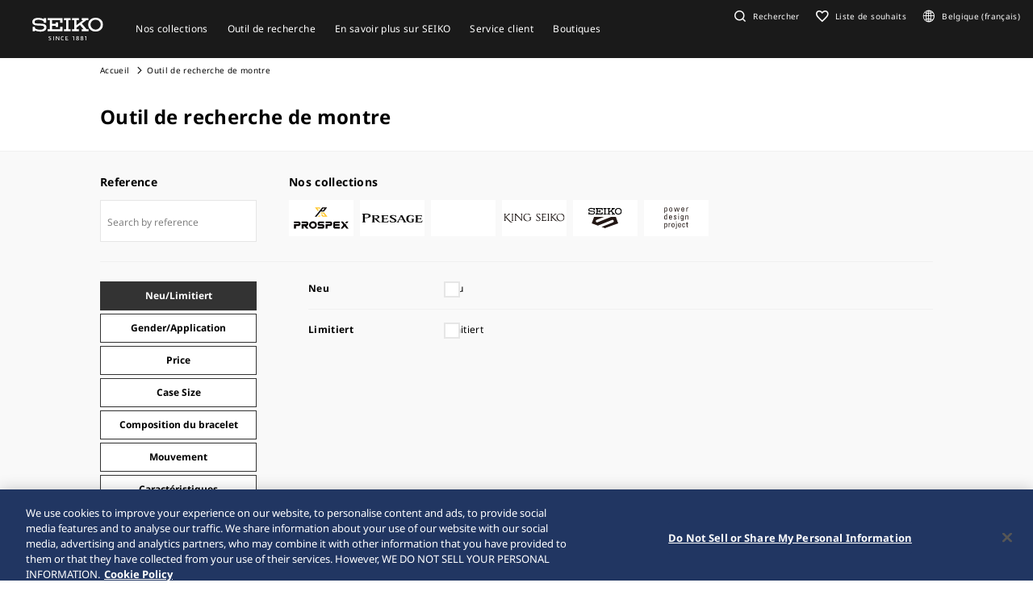

--- FILE ---
content_type: text/html; charset=utf-8
request_url: https://www.seikowatches.com/be-fr/watchfinder
body_size: 13794
content:






<!DOCTYPE html>
<html lang=be-fr >
<head>
  




    <meta charset="utf-8" />
    <title>Outil de recherche de montre | Seiko Watch Corporation</title>
    <meta name="viewport" content="width=device-width, initial-scale=1" />
    <meta name="format-detection" content="telephone=no">
        <link rel="canonical" href="/be-fr/watchfinder" />
        <meta http-equiv="X-UA-Compatible" content="IE=edge" />
    <meta name="format-detection" content="telephone=no,address=no,email=no" />
    <meta name="description" content="Seiko fait partie des rares manufactures horlogères entièrement intégrées. Nous concevons et développons nos propres mouvements en utilisant des technologies de pointe." />
    <meta name="keywords" content="Seiko, montreSeiko, montresSeiko, manufacture, artisanat, montre, montres, montrebracelet, japon" />
    <meta name="twitter:card" content="summary_large_image">

    
<!-- Google Tag Manager -->
<script>(function(w,d,s,l,i){w[l]=w[l]||[];w[l].push({'gtm.start':
new Date().getTime(),event:'gtm.js'});var f=d.getElementsByTagName(s)[0],
j=d.createElement(s),dl=l!='dataLayer'?'&l='+l:'';j.async=true;j.src=
'https://www.googletagmanager.com/gtm.js?id='+i+dl;f.parentNode.insertBefore(j,f);
})(window,document,'script','dataLayer','GTM-WPTDT2G');</script>
<!-- End Google Tag Manager -->                <link rel="shortcut icon" href="/be-fr/-/media/Images/GlobalEn/Seiko/Home/common/SeikoLogo/favicon.ico" />
            <link rel="apple-touch-icon" sizes="180x180" href="/be-fr/-/media/Images/GlobalEn/Seiko/Home/common/SeikoLogo/webclip.png" />
    <meta property="og:title" content="Outil de recherche de montre | Seiko Watch Corporation" />
    <meta property="og:type" content="article" />
    <meta property="og:url" content="https://www.seikowatches.com/be-fr/watchfinder" />
    
        <meta property="og:image" content="https://www.seikowatches.com/be-fr/-/media/Images/GlobalEn/Seiko/Home/common/SeikoLogo/ThumbnailSeikoLogo.jpg" />
        <meta name="thumbnail" content="https://www.seikowatches.com/be-fr/-/media/Images/GlobalEn/Seiko/Home/common/SeikoLogo/ThumbnailSeikoLogo.jpg" />
        <meta property="og:image:height" content="630" />
    <meta property="og:description" content="" />

    <meta property="og:locale :alternate" content="fr-FR" />
        <meta property="og:site_name" content="Seiko Watch Corporation" />
    
    
    

    <link rel="stylesheet" href="/common/swc/css/style.css?cacheDate=202512030208" />
    <link rel="stylesheet" href="/vendor/seiko/css/common.css?cacheDate=202512030208" />
    
    
    <!-- Google Tag Manager -->
<script>(function(w,d,s,l,i){w[l]=w[l]||[];w[l].push({'gtm.start':
new Date().getTime(),event:'gtm.js'});var f=d.getElementsByTagName(s)[0],
j=d.createElement(s),dl=l!='dataLayer'?'&l='+l:'';j.async=true;j.src=
'https://www.googletagmanager.com/gtm.js?id='+i+dl;f.parentNode.insertBefore(j,f);
})(window,document,'script','dataLayer','GTM-WPTDT2G');</script>
<!-- End Google Tag Manager -->
    
        <link rel="alternate" hreflang="ja-jp" href="https://www.seikowatches.com/jp-ja/watchfinder" data-id="hreflang">
        <link rel="alternate" hreflang="en-us" href="https://www.seikowatches.com/us-en/watchfinder" data-id="hreflang">
        <link rel="alternate" hreflang="en-uk" href="https://www.seikowatches.com/uk-en/watchfinder" data-id="hreflang">
        <link rel="alternate" hreflang="en-au" href="https://www.seikowatches.com/au-en/watchfinder" data-id="hreflang">
        <link rel="alternate" hreflang="en-in" href="https://www.seikowatches.com/in-en/watchfinder" data-id="hreflang">
        <link rel="alternate" hreflang="de-de" href="https://www.seikowatches.com/de-de/watchfinder" data-id="hreflang">
        <link rel="alternate" hreflang="es-latin" href="https://www.seikowatches.com/latin-es/watchfinder" data-id="hreflang">
        <link rel="alternate" hreflang="th-th" href="https://www.seikowatches.com/th-th/watchfinder" data-id="hreflang">
        <link rel="alternate" hreflang="ru-ru" href="https://www.seikowatches.com/ru-ru/watchfinder" data-id="hreflang">
        <link rel="alternate" hreflang="fr-fr" href="https://www.seikowatches.com/fr-fr/watchfinder" data-id="hreflang">
        <link rel="alternate" hreflang="it-it" href="https://www.seikowatches.com/it-it/watchfinder" data-id="hreflang">
        <link rel="alternate" hreflang="en-nz" href="https://www.seikowatches.com/nz-en/watchfinder" data-id="hreflang">
        <link rel="alternate" hreflang="nl-nl" href="https://www.seikowatches.com/nl-nl/watchfinder" data-id="hreflang">
        <link rel="alternate" hreflang="en-nl" href="https://www.seikowatches.com/nl-en/watchfinder" data-id="hreflang">
        <link rel="alternate" hreflang="fr-be" href="https://www.seikowatches.com/be-fr/watchfinder" data-id="hreflang">
        <link rel="alternate" hreflang="en-be" href="https://www.seikowatches.com/be-en/watchfinder" data-id="hreflang">
        <link rel="alternate" hreflang="nl-be" href="https://www.seikowatches.com/be-nl/watchfinder" data-id="hreflang">
        <link rel="alternate" hreflang="fr-ca" href="https://www.seikowatches.com/ca-fr/watchfinder" data-id="hreflang">
        <link rel="alternate" hreflang="en-ca" href="https://www.seikowatches.com/ca-en/watchfinder" data-id="hreflang">
        <link rel="alternate" hreflang="en-ph" href="https://www.seikowatches.com/ph-en/watchfinder" data-id="hreflang">
        <link rel="alternate" hreflang="es-es" href="https://www.seikowatches.com/es-es/watchfinder" data-id="hreflang">
        <link rel="alternate" hreflang="id-id" href="https://www.seikowatches.com/id-id/watchfinder" data-id="hreflang">
        <link rel="alternate" hreflang="pt-pt" href="https://www.seikowatches.com/pt-pt/watchfinder" data-id="hreflang">
        <link rel="alternate" hreflang="pt-br" href="https://www.seikowatches.com/br-pt/watchfinder" data-id="hreflang">
        <link rel="alternate" hreflang="en-my" href="https://www.seikowatches.com/my-en/watchfinder" data-id="hreflang">
        <link rel="alternate" hreflang="en-sg" href="https://www.seikowatches.com/sg-en/watchfinder" data-id="hreflang">
        <link rel="alternate" hreflang="tr-tr" href="https://www.seikowatches.com/tr-tr/watchfinder" data-id="hreflang">
        <link rel="alternate" hreflang="zh-hk" href="https://www.seikowatches.com/hk-zh/watchfinder" data-id="hreflang">
        <link rel="alternate" hreflang="zh-Hant-TW" href="https://www.seikowatches.com/tw-zh/watchfinder" data-id="hreflang">
        <link rel="alternate" hreflang="ko-kr" href="https://www.seikowatches.com/kr-ko/watchfinder" data-id="hreflang">
        <link rel="alternate" hreflang="en-no" href="https://www.seikowatches.com/no-en/watchfinder" data-id="hreflang">
        <link rel="alternate" hreflang="en-lk" href="https://www.seikowatches.com/lk-en/watchfinder" data-id="hreflang">
        <link rel="alternate" hreflang="en-bd" href="https://www.seikowatches.com/bd-en/watchfinder" data-id="hreflang">
        <link rel="alternate" hreflang="en-se" href="https://www.seikowatches.com/se-en/watchfinder" data-id="hreflang">
        <link rel="alternate" hreflang="es-ar" href="https://www.seikowatches.com/ar-es/watchfinder" data-id="hreflang">
        <link rel="alternate" hreflang="es-co" href="https://www.seikowatches.com/co-es/watchfinder" data-id="hreflang">
        <link rel="alternate" hreflang="en-middleeast" href="https://www.seikowatches.com/middleeast-en/watchfinder" data-id="hreflang">
        <link rel="alternate" hreflang="da-dk" href="https://www.seikowatches.com/dk-da/watchfinder" data-id="hreflang">
        <link rel="alternate" hreflang="de-ch" href="https://www.seikowatches.com/ch-de/watchfinder" data-id="hreflang">
        <link rel="alternate" hreflang="fr-ch" href="https://www.seikowatches.com/ch-fr/watchfinder" data-id="hreflang">
        <link rel="alternate" hreflang="it-ch" href="https://www.seikowatches.com/ch-it/watchfinder" data-id="hreflang">
        <link rel="alternate" hreflang="es-mx" href="https://www.seikowatches.com/mx-es/watchfinder" data-id="hreflang">
        <link rel="alternate" hreflang="en-gr" href="https://www.seikowatches.com/gr-en/watchfinder" data-id="hreflang">
        <link rel="alternate" hreflang="vi-vn" href="https://www.seikowatches.com/vn-vi/watchfinder" data-id="hreflang">
        <link rel="alternate" hreflang="en-benelux" href="https://www.seikowatches.com/benelux-en/watchfinder" data-id="hreflang">

    
    

    

  
<meta name="VIcurrentDateTime" content="639045557337680070" />
<meta name="VirtualFolder" content="/be-fr/" />
<script type="text/javascript" src="/layouts/system/VisitorIdentification.js"></script>

</head>
<body class="theme-sub ">
  
<!-- Google Tag Manager (noscript) -->
<noscript><iframe src="https://www.googletagmanager.com/ns.html?id=GTM-WPTDT2G"
height="0" width="0" style="display:none;visibility:hidden"></iframe></noscript>
<!-- End Google Tag Manager (noscript) -->

  
        <header class="l-globalHeader" id="l-globalHeader">
            <nav class="globalHeader">
                <div class="globalHeader-logo"><a class="_logo" href="/be-fr/" target="_self"><img src="/be-fr/-/media/Images/GlobalEn/Seiko/Home/common/SeikoLogo/SeikoLogo-white.svg?mh=28&amp;mw=88&amp;hash=6D9D245E734A18FBF9F62046A8FA1042" alt=""></a></div>
                <div class="globalHeader-nav">
                    <ul class="_list">
                                    <li class="_item js-megamenu-trigger" tabindex="0" aria-expanded="false" aria-haspopup="true" aria-controls="megamenu-brand">
                                        <div class="_category"><span class="_text">Nos collections</span></div>
                                        <div class="globalHeader-megamenu js-megamenu-body" id="megamenu-brand">
                                            <div class="megamenu-inner">
                                                <div class="container">
                                                    <div class="megamenu-brand">
                                                        <div class="row row-cols-5 gx-2 _list">
                                                                    <div class="col _item">
                                                                        <a class="_link" href="/be-fr/products/kingseiko" target="_self">
                                                                            <div class="_thum"><img class="_image" src="/be-fr/-/media/Images/GlobalEn/Seiko/Home/TOP/megamenu/megamenu_kingseiko_2025.jpg?mh=440&amp;mw=776&amp;hash=793B5D6A5207AA0B1690B645F4752D14" alt=""></div>
                                                                            <div class="_title">King Seiko</div>
                                                                        </a>
                                                                    </div>
                                                                    <div class="col _item">
                                                                        <a class="_link" href="/be-fr/products/prospex" target="_self">
                                                                            <div class="_thum"><img class="_image" src="/be-fr/-/media/Images/GlobalEn/Seiko/Home/TOP/megamenu/megamenu_prospex_2025.jpg?mh=440&amp;mw=776&amp;hash=4DA938E62640F88236FDA2A2B530F73C" alt=""></div>
                                                                            <div class="_title">Prospex</div>
                                                                        </a>
                                                                    </div>
                                                                    <div class="col _item">
                                                                        <a class="_link" href="/be-fr/products/presage" target="_self">
                                                                            <div class="_thum"><img class="_image" src="/be-fr/-/media/Images/GlobalEn/Seiko/Home/products/presage/202407_owned_top_Prs_brands_1000_1000_2.jpg?mh=440&amp;mw=776&amp;hash=6219AE98F2A7B315F38D9AC7D5F9BF09" alt=""></div>
                                                                            <div class="_title">Presage</div>
                                                                        </a>
                                                                    </div>
                                                                    <div class="col _item">
                                                                        <a class="_link" href="/be-fr/products/astron" target="_self">
                                                                            <div class="_thum"><img class="_image" src="/be-fr/-/media/Images/GlobalEn/Seiko/Home/products/astron/astron2505/2025SS_AST_brand_776_436.jpg?mh=440&amp;mw=776&amp;hash=0213497E5BE143A9E1C90B31334047BB" alt=""></div>
                                                                            <div class="_title">Astron </div>
                                                                        </a>
                                                                    </div>
                                                                    <div class="col _item">
                                                                        <a class="_link" href="/be-fr/products/5sports" target="_self">
                                                                            <div class="_thum"><img class="_image" src="/be-fr/-/media/Images/GlobalEn/Seiko/Home/products/5sports/250822brandupdate/brand_1280.jpg?mh=440&amp;mw=776&amp;hash=9D3BE1E9A16AD74978E104FBF18428AE" alt=""></div>
                                                                            <div class="_title">5 Sports</div>
                                                                        </a>
                                                                    </div>
                                                                    <div class="col _item">
                                                                        <a class="_link" href="/be-fr/products/seiko-power-design-project" target="_self">
                                                                            <div class="_thum"><img class="_image" src="/be-fr/-/media/Images/GlobalEn/Seiko/Home/products/seiko-power-design-project/common/pd__header__thumbnail.jpg?mh=440&amp;mw=776&amp;hash=6F88B43B521D30959484EDE4244B41B7" alt=""></div>
                                                                            <div class="_title">Seiko power design project</div>
                                                                        </a>
                                                                    </div>
                                                        </div>
                                                        <div class="megamenu-title"><a class="_link" href="/be-fr/products" target="_self">Nos collections</a></div>
                                                    </div>
                                                </div>
                                            </div>
                                        </div>
                                    </li>
                                    <li class="_item js-megamenu-trigger" tabindex="0" aria-expanded="false" aria-haspopup="true" aria-controls="megamenu-watch">
                                        <div class="_category"><span class="_text">Outil de recherche</span></div>
                                        <div class="globalHeader-megamenu js-megamenu-body" id="megamenu-watch">
                                            <div class="megamenu-inner">
                                                <div class="container">
                                                    <div class="megamenu-watch">
                                                        <div class="_left">
                                                            <div class="megamenu-title">Outil de recherche&nbsp;</div>
<ul class="_list">
    <li class="_item"><a class="_link" href="/be-fr/watchfinder">Outil de recherche&nbsp;</a></li>
</ul>
                                                        </div>
                                                        <div class="_right">
                                                            <div class="megamenu-title">Cat&#233;gories</div>
                                                            <div class="row gx-2 _list">
                                                                        <div class="col-4 _item">
                                                                            <a class="_link" href="/be-fr/watchfinder?new=true" target="_self">
                                                                                <div class="_thum"><img class="_image" src="/be-fr/-/media/Images/GlobalEn/Seiko/Home/TOP/category/category_new.jpg?mh=240&amp;mw=430&amp;hash=B3C73A83602CDC2245B52AA5BE97692D" alt=""></div>
                                                                                <div class="_text">
                                                                                    <div class="_en">Nouveaut&#233;s</div>
                                                                                    <div class="_ja"></div>
                                                                                </div>
                                                                            </a>
                                                                        </div>
                                                                        <div class="col-4 _item">
                                                                            <a class="_link" href="/be-fr/watchfinder?limited=true" target="_self">
                                                                                <div class="_thum"><img class="_image" src="/be-fr/-/media/Images/GlobalEn/Seiko/Home/TOP/category/category_limited.jpg?mh=240&amp;mw=430&amp;hash=471BCCE8675C0260062EF3489A96770C" alt=""></div>
                                                                                <div class="_text">
                                                                                    <div class="_en">&#201;ditions Limit&#233;es</div>
                                                                                    <div class="_ja"></div>
                                                                                </div>
                                                                            </a>
                                                                        </div>
                                                                        <div class="col-4 _item">
                                                                            <a class="_link" href="/be-fr/watchfinder?use=Divers" target="_self">
                                                                                <div class="_thum"><img class="_image" src="/be-fr/-/media/Images/GlobalEn/Seiko/Home/TOP/megamenu/category/megamenu_category_divers.jpg?mh=240&amp;mw=430&amp;hash=7EF878ABF0E644C61E5EAE099643C522" alt=""></div>
                                                                                <div class="_text">
                                                                                    <div class="_en">Montres de plong&#233;e</div>
                                                                                    <div class="_ja"></div>
                                                                                </div>
                                                                            </a>
                                                                        </div>
                                                                        <div class="col-3 _item">
                                                                            <a class="_link" href="/be-fr/watchfinder/casematerial" target="_self">
                                                                                <div class="_thum"><img class="_image" src="/be-fr/-/media/Images/GlobalEn/Seiko/Home/TOP/megamenu/category/megamenu_category_case_material.jpg?mh=240&amp;mw=430&amp;hash=67BEBA9C297C771E4386451642C6D47F" alt=""></div>
                                                                                <div class="_text">
                                                                                    <div class="_en">Mati&#232;re du bo&#238;tier</div>
                                                                                    <div class="_ja"></div>
                                                                                </div>
                                                                            </a>
                                                                        </div>
                                                                        <div class="col-3 _item">
                                                                            <a class="_link" href="/be-fr/watchfinder/bandmaterial" target="_self">
                                                                                <div class="_thum"><img class="_image" src="/be-fr/-/media/Images/GlobalEn/Seiko/Home/TOP/megamenu/category/megamenu_category_band_material.jpg?mh=240&amp;mw=430&amp;hash=B48B63DE193FC17BF20467464C5D2807" alt=""></div>
                                                                                <div class="_text">
                                                                                    <div class="_en">Mati&#232;re du bracelet</div>
                                                                                    <div class="_ja"></div>
                                                                                </div>
                                                                            </a>
                                                                        </div>
                                                                        <div class="col-3 _item">
                                                                            <a class="_link" href="/be-fr/watchfinder/Movement" target="_self">
                                                                                <div class="_thum"><img class="_image" src="/be-fr/-/media/Images/GlobalEn/Seiko/Home/TOP/megamenu/category/megamenu_category_movement.jpg?mh=240&amp;mw=430&amp;hash=DC57FEF4F51D7B1DD06C3DEC43375FBA" alt=""></div>
                                                                                <div class="_text">
                                                                                    <div class="_en">Mouvement</div>
                                                                                    <div class="_ja"></div>
                                                                                </div>
                                                                            </a>
                                                                        </div>
                                                                        <div class="col-3 _item">
                                                                            <a class="_link" href="/be-fr/watchfinder/casesize" target="_self">
                                                                                <div class="_thum"><img class="_image" src="/be-fr/-/media/Images/GlobalEn/Seiko/Home/TOP/megamenu/category/megamenu_category_size.jpg?mh=240&amp;mw=430&amp;hash=3DE8E11133BF47B105B56A07A397917A" alt=""></div>
                                                                                <div class="_text">
                                                                                    <div class="_en">Dimension du bo&#238;tier</div>
                                                                                    <div class="_ja"></div>
                                                                                </div>
                                                                            </a>
                                                                        </div>
                                                            </div>
                                                        </div>
                                                    </div>
                                                </div>
                                            </div>
                                        </div>
                                    </li>
                                    <li class="_item js-megamenu-trigger" tabindex="0" aria-expanded="false" aria-haspopup="true" aria-controls="megamenu-about">
                                        <div class="_category"><span class="_text">En savoir plus sur SEIKO</span></div>
                                        <div class="globalHeader-megamenu js-megamenu-body" id="megamenu-about">
                                            <div class="megamenu-inner">
                                                <div class="container">
                                                    <div class="megamenu-about">
                                                        <div class="_left">
                                                            <div class="_group">
    <div class="megamenu-title"><a class="_link" href="/be-fr/world">En savoir plus sur SEIKO</a></div>
    <ul class="megamenu-linkList">
        <li class="_item"><a class="_link" href="/be-fr/world#history">Histoire</a></li>
        <li class="_item"><a class="_link" href="/be-fr/world#visit">Visitez</a></li>
        <li class="_item"><a class="_link" href="/be-fr/world#today">Aujourd'hui</a></li>
        <li class="_item"><a class="_link" href="/be-fr/world#technology">Technologie</a></li>
    </ul>
    </div>
    <div class="_group">
    <div class="megamenu-title"><a class="_link" href="/be-fr/news">Actualités</a></div>
    <ul class="megamenu-linkList">
        <li class="_item"><a class="_link" href="/be-fr/news?category=cd4406d45a754caeaa826e3402c562e7">Important</a></li>
        <li class="_item"><a class="_link" href="/be-fr/news?category=3a96d28cd5d64cce8fd1f6d71a3f5a36">Communiqué de presse</a></li>
        <li class="_item"><a class="_link" href="/be-fr/news?category=f508b4fcef2546589d02caf85db73e08">Sujets</a></li>
    </ul>
    </div>
    <div class="_group">
    <div class="megamenu-title"><a class="_link" href="/be-fr/company">Société</a></div>
<ul class="megamenu-linkList">
    <li class="_item"><a class="_link" href="/be-fr/company/sustainability/index">Durabilité</a></li>
</ul>

</div>
                                                        </div>
                                                        <div class="_right">
                                                            <div class="megamenu-title">Pick Up</div>
                                                            <div class="row row-cols-3 _list">
                                                                        <div class="col _item">
                                                                            <a class="_link" href="https://www.seikowatches.com/global-en/special/heritage/" target="_self">
                                                                                <div class="_thum"><img class="_image" src="/be-fr/-/media/Images/GlobalEn/Seiko/Home/world/1_history_01.jpg?mh=106&amp;mw=188&amp;hash=5F5E9295A5462211E957255B4F67DB91" alt=""></div>
                                                                                <div class="_text">
                                                                                    <span class="_tag">History</span>
                                                                                    <div class="_title">Our Heritage</div>
                                                                                </div>
                                                                            </a>
                                                                        </div>
                                                                        <div class="col _item">
                                                                            <a class="_link" href="https://museum.seiko.co.jp/en/" target="_blank">
                                                                                <div class="_thum"><img class="_image" src="/be-fr/-/media/Images/GlobalEn/Seiko/Home/world/SWC.jpg?mh=106&amp;mw=188&amp;hash=A96B8D01C66E6853E129D7A265F26F9B" alt=""></div>
                                                                                <div class="_text">
                                                                                    <span class="_tag">Visitez</span>
                                                                                    <div class="_title">The Seiko Museum Ginza</div>
                                                                                </div>
                                                                            </a>
                                                                        </div>
                                                                        <div class="col _item">
                                                                            <a class="_link" href="https://www.seikowatches.com/global-en/special/tokinowaza/" target="_self">
                                                                                <div class="_thum"><img class="_image" src="/be-fr/-/media/Images/GlobalEn/Seiko/Home/world/tokinowaza.jpg?mh=106&amp;mw=188&amp;hash=D9E9064518F2753698A0FB0323C81382" alt=""></div>
                                                                                <div class="_text">
                                                                                    <span class="_tag">Technology</span>
                                                                                    <div class="_title">Toki-no-Waza The Artisan of Time new window</div>
                                                                                </div>
                                                                            </a>
                                                                        </div>
                                                                        <div class="col _item">
                                                                            <a class="_link" href="/be-fr/company/sustainability/index" target="_self">
                                                                                <div class="_thum"><img class="_image" src="/be-fr/-/media/Images/GlobalEn/Seiko/Home/company/sdg_icon_wheel_3.jpeg?mh=106&amp;mw=188&amp;hash=E08CF8E8A404623F64F81BA00055BB96" alt=""></div>
                                                                                <div class="_text">
                                                                                    <span class="_tag">Durabilit&#233;</span>
                                                                                    <div class="_title">Durabilit&#233;</div>
                                                                                </div>
                                                                            </a>
                                                                        </div>
                                                                        <div class="col _item">
                                                                            <a class="_link" href="/be-fr/special/145years" target="_self">
                                                                                <div class="_thum"><img class="_image" src="/be-fr/-/media/Images/GlobalEn/Seiko/Home/special/145years/top-pc_en.jpg?mh=106&amp;mw=188&amp;hash=7F464A9106CEDC80660E3DD1F8828952" alt=""></div>
                                                                                <div class="_text">
                                                                                    <span class="_tag">Le site sp&#233;cial du 145e anniversaire de Seiko</span>
                                                                                    <div class="_title">Le site sp&#233;cial du 145e anniversaire de Seiko</div>
                                                                                </div>
                                                                            </a>
                                                                        </div>
                                                            </div>
                                                        </div>
                                                    </div>
                                                </div>
                                            </div>
                                        </div>
                                    </li>
                                    <li class="_item js-megamenu-trigger" tabindex="0" aria-expanded="false" aria-haspopup="true" aria-controls="megamenu-customer">
                                        <div class="_category"><span class="_text">Service client</span></div>
                                        <div class="globalHeader-megamenu js-megamenu-body" id="megamenu-customer">
                                            <div class="megamenu-inner">
                                                <div class="container">
                                                    <div class="megamenu-customer">
                                                        <div class="_top">
                                                            <div class="megamenu-title"></div>
                                                            <div class="megamenu-customer">
    <div class="_top">
    <div class="megamenu-title">Service client</div>
    <ul class="_list">
        <li class="_item"><a class="_link" href="/be-fr/customerservice">Service client</a></li>
        <li class="_item"><a class="_link" href="/be-fr/customerservice/instruction">Instructions</a></li>
    </ul>
    </div>
    <div class="_bottom">
    <div class="row row-cols-3 gx-0 _list">

    <div class="col _item">
    <div class="_title"><a class="_link" href="/be-fr/customerservice/faq">FAQ</a></div>
    </div>

    <div class="col _item">

        <div class="_title"><a class="_link" href="/be-fr/customerservice/knowledge">Connaissance</a></div>
        </div>
    
    <div class="col _item">
    <div class="_title"><a class="_link" href="/be-fr/customerservice/contact/servicecenter">Centre de service</a></div>

    </div>
    </div>
    </div>
</div>

                                                        </div>
                                                        <div class="_bottom">
                                                            
                                                        </div>
                                                    </div>
                                                </div>
                                            </div>
                                        </div>
                                    </li>
                                    <li class="_item js-megamenu-trigger" tabindex="0" aria-expanded="false" aria-haspopup="true" aria-controls="megamenu-shop">
                                        <div class="_category"><span class="_text">Boutiques</span></div>
                                        <div class="globalHeader-megamenu js-megamenu-body" id="megamenu-shop">
                                            <div class="megamenu-inner">
                                                <div class="container">
                                                    <div class="megamenu-shop">
                                                        <div class="megamenu-shop">
<div class="row row-cols-3 gx-0 _list">
<div class="col _item">
<div class="_title">Trouvez un revendeur</div>
<ul class="megamenu-linkList">
    <li class="_item"><a class="_link" href="/be-fr/stores/map">Recherche de boutiques avec une carte</a></li>
    <li class="_item"><a class="_link" href="/be-fr/stores/list">Recherche de boutiques avec une liste</a></li>
</ul>
</div>
<div class="col _item">
<div class="_title"><a class="_link" href="/be-fr/stores/list?storetype=d47d14893ea9438ea86572728ae50879,cb38c90b9d8e47eaa251d8161f283fbc" style="background-color: #f0f0f0; letter-spacing: 0.35px;">Si&egrave;ge et boutiques Seiko</a></div>
</div>
<div class="col _item">
<div class="_title"><a class="_link" href="/be-fr/stores">Boutiques top</a>&nbsp;</div>
</div>
</div>
</div>
                                                    </div>
                                                </div>
                                            </div>
                                        </div>
                                    </li>
                    </ul>
                </div>
                <div class="globalHeader-utility">
                    <ul class="_list">
    <li class="_item _search"><a class="_button js-headerSearch-button" href="" role="button" aria-expanded="false" aria-haspopup="true" aria-controls="header-search"><span class="_icon"><em class="icon-search"></em></span><span class="_text">Rechercher</span></a>
    <div class="globalHeader-search js-headerSearch-body" id="header-search">
    <div class="headerSearch-inner">
    <p class="_label">Rechercher</p>
    <div class="mf_finder_container">
        <mf-search-box submit-text="" ajax-url="//finder.api.mf.marsflag.com/api/v1/finder_service/documents/22044356/search" serp-url="/be-fr/search" category-csv="BeFr" category-default="BeFr" pagemax-default="20" doctype-default="html" sort-default="0"></mf-search-box>
    </div>
    </div>
    </div>
    </li>
    <li class="_item _favorite"><a class="_link" href="/be-fr/wishlist"><span class="_icon"><em class="icon-favorite-outline"></em></span><span class="_text">Liste de souhaits</span></a></li>
    <li class="_item _lang"><a class="_link" href="/be-fr/selectregion"><span class="_icon"><i class="icon-lang"></i></span><span class="_text">Belgique (français)</span></a></li>
    <li class="_item _mobileMenu"><a class="mobileMenu-button js-mobileMenu-button" role="button" aria-expanded="false" aria-haspopup="true" aria-controls="globalHeader-mobileMenu" aria-label="メニューを開く／閉じる"><span class="_icon" aria-hidden="true"><span class="_top"></span><span class="_mid"></span><span class="_bot"></span></span></a></li>
</ul>

                </div>
            </nav>
            <div class="globalHeader-mobileMenu" id="globalHeader-mobileMenu">
                <div class="headerMobileMenu-main">
                    <div class="headerMobileMenu-main-inner">
                        <div class="headerMobileMenu-search">
                            <div class="mf_finder_container">
        <mf-search-box submit-text="" ajax-url="//finder.api.mf.marsflag.com/api/v1/finder_service/documents/22044356/search" serp-url="/be-fr/search" category-csv="BeFr" category-default="BeFr" pagemax-default="20" doctype-default="html" sort-default="0"></mf-search-box>
    </div>
                        </div>
                        <nav class="headerMobileMenu-nav">
                            <ul class="_list">
                                            <li class="_item">
                                                <a class="_button js-mobileMenuAccordion-button" href="" role="button" aria-expanded="false" aria-haspopup="true" aria-controls="mobileMenu-brand">Nos collections</a>
                                                <div class="_body js-mobileMenuAccordion-body" id="mobileMenu-brand">
                                                    <ul class="_list">
                                                        <li class="_item">
                                                            <div class="_main"><a class="_link" href="/be-fr/products" target="_self">Marques</a></div>
                                                        </li>
                                                        <li class="_item">
                                                            <div class="_carousel">
                                                                <div class="swiper swiper-mobileMenu swiper-initialized swiper-horizontal swiper-pointer-events swiper-free-mode">
                                                                    <div class="swiper-wrapper swiper-wrapper-mobileMenu" id="swiper-wrapper-7c1ebac102cd28fa3" aria-live="polite" style="cursor: grab; transition-duration: 0ms;">
                                                                                <div class="swiper-slide swiper-slide-mobileMenu">
                                                                                    <a class="mobileMenu-brandLink" href="/be-fr/products/kingseiko" target="_self">
                                                                                        <div class="_visual"><img class="_image" src="/be-fr/-/media/Images/GlobalEn/Seiko/Home/TOP/megamenu/megamenu_kingseiko_2025.jpg?mh=440&amp;mw=776&amp;hash=793B5D6A5207AA0B1690B645F4752D14" alt=""></div><span class="_title">King Seiko</span>
                                                                                    </a>
                                                                                </div>
                                                                                <div class="swiper-slide swiper-slide-mobileMenu">
                                                                                    <a class="mobileMenu-brandLink" href="/be-fr/products/prospex" target="_self">
                                                                                        <div class="_visual"><img class="_image" src="/be-fr/-/media/Images/GlobalEn/Seiko/Home/TOP/megamenu/megamenu_prospex_2025.jpg?mh=440&amp;mw=776&amp;hash=4DA938E62640F88236FDA2A2B530F73C" alt=""></div><span class="_title">Prospex</span>
                                                                                    </a>
                                                                                </div>
                                                                                <div class="swiper-slide swiper-slide-mobileMenu">
                                                                                    <a class="mobileMenu-brandLink" href="/be-fr/products/presage" target="_self">
                                                                                        <div class="_visual"><img class="_image" src="/be-fr/-/media/Images/GlobalEn/Seiko/Home/products/presage/202407_owned_top_Prs_brands_1000_1000_2.jpg?mh=440&amp;mw=776&amp;hash=6219AE98F2A7B315F38D9AC7D5F9BF09" alt=""></div><span class="_title">Presage</span>
                                                                                    </a>
                                                                                </div>
                                                                                <div class="swiper-slide swiper-slide-mobileMenu">
                                                                                    <a class="mobileMenu-brandLink" href="/be-fr/products/astron" target="_self">
                                                                                        <div class="_visual"><img class="_image" src="/be-fr/-/media/Images/GlobalEn/Seiko/Home/products/astron/astron2505/2025SS_AST_brand_776_436.jpg?mh=440&amp;mw=776&amp;hash=0213497E5BE143A9E1C90B31334047BB" alt=""></div><span class="_title">Astron </span>
                                                                                    </a>
                                                                                </div>
                                                                                <div class="swiper-slide swiper-slide-mobileMenu">
                                                                                    <a class="mobileMenu-brandLink" href="/be-fr/products/5sports" target="_self">
                                                                                        <div class="_visual"><img class="_image" src="/be-fr/-/media/Images/GlobalEn/Seiko/Home/products/5sports/250822brandupdate/brand_1280.jpg?mh=440&amp;mw=776&amp;hash=9D3BE1E9A16AD74978E104FBF18428AE" alt=""></div><span class="_title">5 Sports</span>
                                                                                    </a>
                                                                                </div>
                                                                                <div class="swiper-slide swiper-slide-mobileMenu">
                                                                                    <a class="mobileMenu-brandLink" href="/be-fr/products/seiko-power-design-project" target="_self">
                                                                                        <div class="_visual"><img class="_image" src="/be-fr/-/media/Images/GlobalEn/Seiko/Home/products/seiko-power-design-project/common/pd__header__thumbnail.jpg?mh=440&amp;mw=776&amp;hash=6F88B43B521D30959484EDE4244B41B7" alt=""></div><span class="_title">Seiko power design project</span>
                                                                                    </a>
                                                                                </div>
                                                                    </div>
                                                                    <div class="swiper-scrollbar swiper-scrollbar-mobileMenu"><div class="swiper-scrollbar-drag"></div></div>
                                                                    <span class="swiper-notification" aria-live="assertive" aria-atomic="true"></span>
                                                                </div>
                                                            </div>
                                                        </li>
                                                    </ul>
                                                </div>
                                            </li>
                                            <li class="_item"><a class="_link" href="/be-fr/watchfinder" target="_self">Outil de recherche</a></li>
                                            <li class="_item">
                                                <a class="_button js-mobileMenuAccordion-button" href="" role="button" aria-expanded="false" aria-haspopup="true" aria-controls="mobileMenu-about">En savoir plus sur SEIKO</a>
                                                <div class="_body js-mobileMenuAccordion-body" id="mobileMenu-about">
                                                    <ul class="_list">
                                                        <li class="_item">
    <div class="_main"><a class="_link" href="/be-fr/world">En savoir plus sur SEIKO</a></div>
    <ul class="_sub">
        <li class="_item"><a class="_link" href="/be-fr/world#history">Histoire</a></li>
        <li class="_item"><a class="_link" href="/be-fr/world#visit">Visitez</a></li>
        <li class="_item"><a class="_link" href="/be-fr/world#today">Aujourd'hui</a></li>
        <li class="_item"><a class="_link" href="/be-fr/world#technology">Technologie</a></li>
    </ul>
</li>
<li class="_item">
    <div class="_main"><a class="_link" href="/be-fr/news">Actualités</a></div>
    <ul class="_sub">
        <li class="_item"><a class="_link" href="/be-fr/news?category=cd4406d45a754caeaa826e3402c562e7">Important</a></li>
        <li class="_item"><a class="_link" href="/be-fr/news?category=3a96d28cd5d64cce8fd1f6d71a3f5a36">Communiqué de presse</a></li>
        <li class="_item"><a class="_link" href="/be-fr/news?category=f508b4fcef2546589d02caf85db73e08">Sujets</a></li>
    </ul>
</li>
<li class="_item">
    <div class="_main"><a class="_link" href="/be-fr/company">Société</a></div>
<ul class="_sub">
        <li class="_item"><a class="_link" href="/be-fr/company/sustainability/index">Durabilité</a></li>
</ul>

</li>
                                                        <li class="_item">
                                                            <div class="_title">Pick Up</div>
                                                            <div class="_carousel">
                                                                <div class="swiper swiper-mobileMenu swiper-initialized swiper-horizontal swiper-pointer-events swiper-free-mode">
                                                                    <div class="swiper-wrapper swiper-wrapper-mobileMenu" id="swiper-wrapper-ea059d2910ef4e1053" aria-live="polite" style="cursor: grab; transition-duration: 0ms;">
                                                                                <div class="swiper-slide swiper-slide-mobileMenu">
                                                                                    <a class="mobileMenu-pickupLink" href="https://www.seikowatches.com/global-en/special/heritage/" target="_self">
                                                                                        <div class="_visual"><img class="_image" src="/be-fr/-/media/Images/GlobalEn/Seiko/Home/world/1_history_01.jpg?mh=106&amp;mw=188&amp;hash=5F5E9295A5462211E957255B4F67DB91" alt=""></div>
                                                                                        <div class="_text">
                                                                                            <span class="_tag">History</span>
                                                                                            <div class="_title">Our Heritage</div>
                                                                                        </div>
                                                                                    </a>
                                                                                </div>
                                                                                <div class="swiper-slide swiper-slide-mobileMenu">
                                                                                    <a class="mobileMenu-pickupLink" href="https://museum.seiko.co.jp/en/" target="_blank">
                                                                                        <div class="_visual"><img class="_image" src="/be-fr/-/media/Images/GlobalEn/Seiko/Home/world/SWC.jpg?mh=106&amp;mw=188&amp;hash=A96B8D01C66E6853E129D7A265F26F9B" alt=""></div>
                                                                                        <div class="_text">
                                                                                            <span class="_tag">Visitez</span>
                                                                                            <div class="_title">The Seiko Museum Ginza</div>
                                                                                        </div>
                                                                                    </a>
                                                                                </div>
                                                                                <div class="swiper-slide swiper-slide-mobileMenu">
                                                                                    <a class="mobileMenu-pickupLink" href="https://www.seikowatches.com/global-en/special/tokinowaza/" target="_self">
                                                                                        <div class="_visual"><img class="_image" src="/be-fr/-/media/Images/GlobalEn/Seiko/Home/world/tokinowaza.jpg?mh=106&amp;mw=188&amp;hash=D9E9064518F2753698A0FB0323C81382" alt=""></div>
                                                                                        <div class="_text">
                                                                                            <span class="_tag">Technology</span>
                                                                                            <div class="_title">Toki-no-Waza The Artisan of Time new window</div>
                                                                                        </div>
                                                                                    </a>
                                                                                </div>
                                                                                <div class="swiper-slide swiper-slide-mobileMenu">
                                                                                    <a class="mobileMenu-pickupLink" href="/be-fr/company/sustainability/index" target="_self">
                                                                                        <div class="_visual"><img class="_image" src="/be-fr/-/media/Images/GlobalEn/Seiko/Home/company/sdg_icon_wheel_3.jpeg?mh=106&amp;mw=188&amp;hash=E08CF8E8A404623F64F81BA00055BB96" alt=""></div>
                                                                                        <div class="_text">
                                                                                            <span class="_tag">Durabilit&#233;</span>
                                                                                            <div class="_title">Durabilit&#233;</div>
                                                                                        </div>
                                                                                    </a>
                                                                                </div>
                                                                                <div class="swiper-slide swiper-slide-mobileMenu">
                                                                                    <a class="mobileMenu-pickupLink" href="/be-fr/special/145years" target="_self">
                                                                                        <div class="_visual"><img class="_image" src="/be-fr/-/media/Images/GlobalEn/Seiko/Home/special/145years/top-pc_en.jpg?mh=106&amp;mw=188&amp;hash=7F464A9106CEDC80660E3DD1F8828952" alt=""></div>
                                                                                        <div class="_text">
                                                                                            <span class="_tag">Le site sp&#233;cial du 145e anniversaire de Seiko</span>
                                                                                            <div class="_title">Le site sp&#233;cial du 145e anniversaire de Seiko</div>
                                                                                        </div>
                                                                                    </a>
                                                                                </div>
                                                                    </div>
                                                                    <div class="swiper-scrollbar swiper-scrollbar-mobileMenu"><div class="swiper-scrollbar-drag"></div></div>
                                                                    <span class="swiper-notification" aria-live="assertive" aria-atomic="true"></span>
                                                                </div>
                                                            </div>
                                                        </li>
                                                    </ul>
                                                </div>
                                            </li>
                                            <li class="_item">
                                                <a class="_button js-mobileMenuAccordion-button" href="" role="button" aria-expanded="false" aria-haspopup="true" aria-controls="mobileMenu-customer">Service client</a>
                                                <div class="_body js-mobileMenuAccordion-body" id="mobileMenu-customer">
                                                    <ul class="_list">
    <li class="_item">
        <div class="_main"><a class="_link" href="/be-fr/customerservice">Service client</a></div>
        <ul class="_sub">
            <li class="_item"><a class="_link" href="/be-fr/customerservice/instruction">Instructions</a></li>
            <li class="_item"><a class="_link" href="/be-fr/customerservice/faq">FAQ</a></li>
            <li class="_item"><a class="_link" href="/be-fr/customerservice/knowledge">Connaissance</a></li>
            <li class="_item"><a class="_link" href="/be-fr/customerservice/contact/servicecenter">Centre de service</a></li>
        </ul>
    </li>
</ul>
                                                </div>
                                            </li>
                                            <li class="_item">
                                                <a class="_button js-mobileMenuAccordion-button" href="" role="button" aria-expanded="false" aria-haspopup="true" aria-controls="mobileMenu-shop">Boutiques</a>
                                                <div class="_body js-mobileMenuAccordion-body" id="mobileMenu-shop">
                                                    <ul class="_list">
    <li class="_item">
    <div class="_main"><a class="_link" href="/be-fr/stores">Boutiques</a></div>
    <ul class="_sub">
        <li class="_item"><a class="_link" href="/be-fr/stores/map">Chercher une boutique sur la carte</a></li>
        <li class="_item"><a class="_link" href="/be-fr/stores/list">Chercher une boutique dans la liste</a></li>
    </ul>
    </li>
    <li class="_item">
    <div class="_main"><a class="_link" href="/be-fr/stores/list?storetype=d47d14893ea9438ea86572728ae50879,cb38c90b9d8e47eaa251d8161f283fbc">Flagship</a><a class="_link" href="/be-fr/stores/list?storetype=d47d14893ea9438ea86572728ae50879,cb38c90b9d8e47eaa251d8161f283fbc">&nbsp;et boutiques Seiko</a></div>
    </li>
</ul>
                                                </div>
                                            </li>
                            </ul>
                        </nav>
                    </div>
                </div>
                <div class="headerMobileMenu-sub">
                    <div class="headerMobileMenu-sub-inner">
                        <ul class="_list">
    <li class="_item _watch"><a class="_link" href="/be-fr/watchfinder"><span class="_icon"><em class="icon-watch"></em></span><span class="_text">Outil de recherche de montre</span></a></li>
    <li class="_item _favorite"><a class="_link" href="/be-fr/wishlist"><span class="_icon"><em class="icon-favorite-outline"></em></span><span class="_text">Liste de souhaits</span></a></li>
    <li class="_item _shop"><a class="_link" href="/be-fr/stores"><span class="_icon"><em class="icon-pin"></em></span><span class="_text">Boutiques</span></a></li>
    <li class="_item _lang"><a class="_link" href="/be-fr/selectregion"><span class="_icon"><em class="icon-lang"></em></span><span class="_text">Sélectionner la région</span></a></li>
</ul>

                    </div>
                </div>
            </div>
        </header>

  
<main class="l-mainContent-wrapper">
  <div class="l-mainContent">
    <div class="l-mainContent-main">
      



<nav class="breadcrumb" aria-label="breadcrumb">
  <div class="container">
    <ol class="breadcrumb-list">
          <li class="_item"><a class="_link" href="/be-fr/" target="_self">Accueil</a></li>
      <li class="_item" aria-current="page"><span class="_current">Outil de recherche de montre</span></li>
    </ol>
  </div>
</nav>

<div class="generalDetailTitle">
    <div class="container">
            <h1 class="generalDetailTitle-title">Outil de recherche de montre</h1>
    </div>
</div>


<script>
  var globalConfig = {
    PageConfig: {"Reset":"Important","SortSelect":"Trier","SearchResult":"R\u00E9sultat","More":"Voir plus","NumSearch/Title":"Reference","NumSearch/PlaceHolder":"Search by reference","AndSearch":"","OrSearch":"","NoteAboutBrand":"\u003Cdiv class=\u0022accordion-type-text\u0022\u003E\n\u003Cspan\u003E\u00C0 propos de Grand Seiko, veuillez cliquer \u003Ca href=\u0022https://www.grand-seiko.com/fr-fr/collections/all?page=1\u0022 target=\u0022_blank\u0022\u003Eici\u003C/a\u003E\u003C/span\u003E\u003C/button\u003E\n\u003C/div\u003E","New":"New","Limit":"Limited","Language":"fr-FR","Country":"Belgium"},
    SearchItemConfig: [{"ID":"8a93a646c2c843f3acce929c3ef673d8","Name":"Brand","TemplateName":"L_Brand","Fields":{"IsDisplay":"1","SearchTitle":"Nos collections"},"Children":[{"ID":"3afc10acd2fe49d09930c341cf3b7ae6","Name":"Prospex","TemplateName":"S_Brand","Fields":{"BrandLogo":"/be-fr/-/media/Images/GlobalEn/Seiko/Home/products/prospex/logo_prospex.svg","IsDisplay":"1","SearchTitle":"Prospex","SelectSearchItem":"09e122f351794b71af4650b3b3a6e298"},"Children":[]},{"ID":"1e2b73afbdb0455895de140e15afa817","Name":"Presage","TemplateName":"S_Brand","Fields":{"BrandLogo":"/be-fr/-/media/Images/GlobalEn/Seiko/Home/products/presage/logo_presage.svg","IsDisplay":"1","SearchTitle":"Presage","SelectSearchItem":"34513a5c925447fd8f40e245490b6d03"},"Children":[]},{"ID":"8aa35d417e504c0c803da43be08042cd","Name":"Astron","TemplateName":"S_Brand","Fields":{"BrandLogo":"/be-fr/-/media/Images/GlobalEn/Seiko/Home/products/astron/logo_astron.svg","IsDisplay":"1","SearchTitle":"Astron","SelectSearchItem":"2bcba4bf47fd4adbab8ac813699c399f"},"Children":[]},{"ID":"e351164c064f47f2944cf2bf3de391a9","Name":"King Seiko","TemplateName":"S_Brand","Fields":{"BrandLogo":"/be-fr/-/media/Images/GlobalEn/Seiko/Home/products/kingseiko/logo_kingseiko.svg","IsDisplay":"1","SearchTitle":"King Seiko","SelectSearchItem":"073950b311334be0bf7b01e732fa7f0e"},"Children":[]},{"ID":"4590bd56afe34a35b1836a1c4e30a4d5","Name":"5Sports","TemplateName":"S_Brand","Fields":{"BrandLogo":"/be-fr/-/media/Images/GlobalEn/Seiko/Home/products/5sports/logo_seiko5sports.svg","IsDisplay":"1","SearchTitle":"Seiko 5 Sports","SelectSearchItem":"b33f43cbda334354baade6100e7b4037"},"Children":[]},{"ID":"6c389b3ca6c84a92865dad10bce3911e","Name":"seiko-power-design-project","TemplateName":"S_Brand","Fields":{"BrandLogo":"/be-fr/-/media/Images/GlobalEn/Seiko/Home/products/seiko-power-design-project/logo/logo_powerdesign.svg","IsDisplay":"1","SearchTitle":"seiko-power-design-project","SelectSearchItem":"3a827b6ffddf41459cf581d44c482a84"},"Children":[]},{"ID":"6af3ea2c0dc2444fae4266c27898202d","Name":"Lukia","TemplateName":"S_Brand","Fields":{"BrandLogo":"/be-fr/-/media/Images/GlobalEn/Seiko/Home/products/lukia/LUKIA_logo_black.svg","IsDisplay":"1","SearchTitle":"Lukia","SelectSearchItem":"802d5e94fb6d41efb6f697217e046329"},"Children":[]},{"ID":"c0e72188e48348729b8ec5fb6dc8a81a","Name":"SeikoPremier","TemplateName":"S_Brand","Fields":{"BrandLogo":"/be-fr/-/media/Images/GlobalEn/Seiko/Home/products/seikopremier/logo_premier.svg","IsDisplay":"","SearchTitle":"Seiko Premier","SelectSearchItem":"7ac4f4457da0441f983a6a22d6d81306"},"Children":[]},{"ID":"75c9e967717d41b8bf4a7247eeb1e5e5","Name":"Coutura","TemplateName":"S_Brand","Fields":{"BrandLogo":"/be-fr/-/media/Images/GlobalEn/Seiko/Home/products/coutura/logo_coutura.svg","IsDisplay":"","SearchTitle":"Coutura","SelectSearchItem":""},"Children":[]}]},{"ID":"12e87a9f9e764ce49161e35d02f61a2f","Name":"New_Limited","TemplateName":"L_New_Limited","Fields":{"IsDisplay":"1","SearchTitle":"Neu/Limitiert"},"Children":[{"ID":"13a31ca891cf45ceb9c1a3dc2c0d413b","Name":"New","TemplateName":"M_New","Fields":{"IsDisplay":"1","SearchTitle":"Neu"},"Children":[{"ID":"8eabb073d1bf4611901e2cbc7139599d","Name":"New","TemplateName":"S_New","Fields":{"IsDisplay":"1","SearchTitle":"Neu"},"Children":[]}]},{"ID":"6ff116d2ec194613b2e23db2d0797052","Name":"Limited","TemplateName":"M_Limited","Fields":{"IsDisplay":"1","SearchTitle":"Limitiert"},"Children":[{"ID":"b8b7e25af3344d23a8fd161a98be2b72","Name":"Limited","TemplateName":"S_Limited","Fields":{"IsDisplay":"1","SearchTitle":"Limitiert"},"Children":[]}]}]},{"ID":"8f9495c02fea4972a7cbb31d9bfe6cef","Name":"Gender_Use","TemplateName":"L_Gender_Use","Fields":{"IsDisplay":"1","SearchTitle":"Gender/Application"},"Children":[{"ID":"91b49d0eab744d069a33fa614e1ada02","Name":"Gender","TemplateName":"M_Gender","Fields":{"IsDisplay":"1","SearchTitle":"Gender"},"Children":[{"ID":"e59357a06fc04e01a722b475bc7da522","Name":"Mens","TemplateName":"S_Gender","Fields":{"IsDisplay":"1","SearchTitle":"Homme","SelectSearchItem":"96bb159e72de4f7490c4409602cac01d"},"Children":[]},{"ID":"65d7dd6454874fce8d8262701f66e2b2","Name":"Womens","TemplateName":"S_Gender","Fields":{"IsDisplay":"1","SearchTitle":"Femme","SelectSearchItem":"c0753194988a4bd0bc2f317f8f4a77f7"},"Children":[]},{"ID":"84fc8b990ea84ebb94ac6fed6ea12a3c","Name":"Unisex","TemplateName":"S_Gender","Fields":{"IsDisplay":"1","SearchTitle":"unisex","SelectSearchItem":"00d94f52d37b4687b15d41119bb551e3,ddedc93eefb843cdbad56d986f2fe309,6e99e43b0b1e415b949f442443e356a8"},"Children":[]}]},{"ID":"47e6024dea324539a8cbb4b38d708ade","Name":"Pair","TemplateName":"M_Pair","Fields":{"IsDisplay":"1","SearchTitle":"Paire"},"Children":[{"ID":"1decee1377f54a90bb57347c64c1cb59","Name":"Pair","TemplateName":"S_Pair","Fields":{"IsDisplay":"1","SearchTitle":"Paire"},"Children":[]}]},{"ID":"9ac542b8569b4450b6e3d50098a5223f","Name":"Use","TemplateName":"M_Use","Fields":{"IsDisplay":"1","SearchTitle":"Application"},"Children":[{"ID":"da48c344e1894a97a1eb6e071f7ee8c9","Name":"Runners","TemplateName":"S_Use","Fields":{"IsDisplay":"1","SearchTitle":"Runners","SelectSearchItem_CatalogSubBrand":"6f4e0bea15974215841f450bf2f66ce4","SelectSearchItem_WaterResistDetail":""},"Children":[]},{"ID":"0161c25d9bb04b1daa57cfb419db8098","Name":"Nurse","TemplateName":"S_Use","Fields":{"IsDisplay":"1","SearchTitle":"Nurse","SelectSearchItem_CatalogSubBrand":"3777a362ef07440b815befbe9b7d4fbd","SelectSearchItem_WaterResistDetail":""},"Children":[]},{"ID":"5e08756443d5483db06eaaa7a53c6830","Name":"StopWatch","TemplateName":"S_Use","Fields":{"IsDisplay":"1","SearchTitle":"Stop watch","SelectSearchItem_CatalogSubBrand":"1fb144d3350147299edf1a67743d282d","SelectSearchItem_WaterResistDetail":""},"Children":[]},{"ID":"7be4c792b1da40f0ac469e7130a07557","Name":"Railroad","TemplateName":"S_Use","Fields":{"IsDisplay":"1","SearchTitle":"Montre de gare","SelectSearchItem_CatalogSubBrand":"d858943714634351884206a28f7a76be","SelectSearchItem_WaterResistDetail":""},"Children":[]},{"ID":"c22822659d1646e1a7c2983beb30bb17","Name":"Audio","TemplateName":"S_Use","Fields":{"IsDisplay":"1","SearchTitle":"Montre parlante digitale","SelectSearchItem_CatalogSubBrand":"2cd7e2894be74f63a7d5a5b5ab5e752c","SelectSearchItem_WaterResistDetail":""},"Children":[]},{"ID":"06115f91d9d34eada701913a54139be3","Name":"TactileReading","TemplateName":"S_Use","Fields":{"IsDisplay":"1","SearchTitle":"Montre en braille","SelectSearchItem_CatalogSubBrand":"1b3233ac076b47f791b24f3c1235524a","SelectSearchItem_WaterResistDetail":""},"Children":[]},{"ID":"1895b56211f34ae7b94786074332852d","Name":"Pocket","TemplateName":"S_Use","Fields":{"IsDisplay":"1","SearchTitle":"Montre de poche","SelectSearchItem_CatalogSubBrand":"315588e9de424cadbd484cb8472b9a61","SelectSearchItem_WaterResistDetail":""},"Children":[]},{"ID":"bde4ae9a809444e8affae7fce51f91da","Name":"Pendant","TemplateName":"S_Use","Fields":{"IsDisplay":"1","SearchTitle":"Montre pendentif","SelectSearchItem_CatalogSubBrand":"55e17a08276b4f74992ce7d00604cc40","SelectSearchItem_WaterResistDetail":""},"Children":[]},{"ID":"2a5e2551c72f4c6b80c0ced8c4534208","Name":"Divers","TemplateName":"S_Use","Fields":{"IsDisplay":"1","SearchTitle":"Montre de plong\u00E9e","SelectSearchItem_CatalogSubBrand":"","SelectSearchItem_WaterResistDetail":"6f350815a2e746cc9c5ce83aa265068e"},"Children":[]}]}]},{"ID":"ad602da438c640ef969eb31462c191dc","Name":"Price","TemplateName":"L_Price","Fields":{"IsDisplay":"1","SearchTitle":"Price"},"Children":[{"ID":"27861d7c47874509a5a2da08793dc88f","Name":"Price","TemplateName":"S_Price","Fields":{"BeforeCurrencySymbol":"1","CurrencySymbol":"\u20AC","IsDisplay":"1","MaxText":"Max","MinText":"Min","SearchTitle":"","TaxPriceSearch":""},"Children":[]}]},{"ID":"90ffc6cdfbe2408b9b7eb795886e0e80","Name":"CaseSize","TemplateName":"L_Case_Size","Fields":{"IsDisplay":"1","SearchTitle":"Case Size"},"Children":[{"ID":"63af032519654697b26d00254f4512a3","Name":"CaseMaterial","TemplateName":"M_CaseMaterial","Fields":{"IsDisplay":"1","SearchTitle":"Composition du bo\u00EEtier"},"Children":[{"ID":"c57c7ed4896f40fa89dbab244202a216","Name":"Stainless","TemplateName":"S_CaseMaterial","Fields":{"IsDisplay":"1","IsInclude":"1","SearchTitle":"Inoxydable","SelectSearchItem":"237e8f4758724d3995b1f4fd2248bf94"},"Children":[]},{"ID":"3747d97b187c4b8cbb33b64837868fc6","Name":"Titanium","TemplateName":"S_CaseMaterial","Fields":{"IsDisplay":"1","IsInclude":"1","SearchTitle":"Titane","SelectSearchItem":"9ace8ceabede4a3b8b7c53a15f3222fb"},"Children":[]},{"ID":"2a09af8ae4574071b176d1a76dab4310","Name":"18K gold","TemplateName":"S_CaseMaterial","Fields":{"IsDisplay":"1","IsInclude":"1","SearchTitle":"18K","SelectSearchItem":"93aaa42875b64402ac6517b5f1f200a9"},"Children":[]},{"ID":"1ec9a4d6e7b54f66aa05dc5a8e63414b","Name":"Other","TemplateName":"S_CaseMaterial","Fields":{"IsDisplay":"1","IsInclude":"","SearchTitle":"Autre","SelectSearchItem":"237e8f4758724d3995b1f4fd2248bf94,9ace8ceabede4a3b8b7c53a15f3222fb,93aaa42875b64402ac6517b5f1f200a9"},"Children":[]}]},{"ID":"0998b5e32b244986bbf42ded7b13d248","Name":"CaseShape","TemplateName":"M_CaseShape","Fields":{"IsDisplay":"","SearchTitle":"Forme"},"Children":[{"ID":"cefa284fe23345e290fea04a7ba2774e","Name":"Round","TemplateName":"S_CaseShape","Fields":{"IsDisplay":"1","IsInclude":"1","SearchTitle":"Round","SearchValues":"1","SelectSearchField":"CaseShape"},"Children":[]},{"ID":"81a476f45ecc47f69c272b0994035944","Name":"Oval","TemplateName":"S_CaseShape","Fields":{"IsDisplay":"1","IsInclude":"1","SearchTitle":"Oval","SearchValues":"2","SelectSearchField":"CaseShape"},"Children":[]},{"ID":"d5cf1ab3f338490d8e7a52a6027e40dd","Name":"Square","TemplateName":"S_CaseShape","Fields":{"IsDisplay":"1","IsInclude":"1","SearchTitle":"Square","SearchValues":"3","SelectSearchField":"CaseShape"},"Children":[]},{"ID":"7961c5272b1046f3accb64b00faa7072","Name":"Oblong","TemplateName":"S_CaseShape","Fields":{"IsDisplay":"1","IsInclude":"1","SearchTitle":"Oblong","SearchValues":"4","SelectSearchField":"CaseShape"},"Children":[]},{"ID":"386a028b2b834214a0de51e5df55af2d","Name":"Else","TemplateName":"S_CaseShape","Fields":{"IsDisplay":"1","IsInclude":"1","SearchTitle":"Else","SearchValues":"5","SelectSearchField":"CaseShape"},"Children":[]}]},{"ID":"ff5d389c17034444ba6ae7eacdddc8a1","Name":"Size","TemplateName":"M_Size","Fields":{"IsDisplay":"1","SearchTitle":"Dimension du bo\u00EEtier"},"Children":[{"ID":"3c69fcda28164b848724126ba514691e","Name":"209mm","TemplateName":"S_Size","Fields":{"IsDisplay":"1","Max":"20.9","Min":"","SearchTitle":"- 20.9mm"},"Children":[]},{"ID":"4bd5e299be434fbe8d6a9bdb65085686","Name":"210_309mm","TemplateName":"S_Size","Fields":{"IsDisplay":"1","Max":"30.9","Min":"21","SearchTitle":"21.0 - 30.9mm"},"Children":[]},{"ID":"20e66a15f77e4691bf2c1aa2cdf7f08d","Name":"310_389mm","TemplateName":"S_Size","Fields":{"IsDisplay":"1","Max":"38.9","Min":"31","SearchTitle":"31.0 - 38.9mm"},"Children":[]},{"ID":"0b9aebef57ad4bfdbe35195364c1d0e0","Name":"390_409mm","TemplateName":"S_Size","Fields":{"IsDisplay":"1","Max":"40.9","Min":"39","SearchTitle":"39.0 - 40.9mm"},"Children":[]},{"ID":"34238f6d369e45778c17074e35270a60","Name":"410_429mm","TemplateName":"S_Size","Fields":{"IsDisplay":"1","Max":"42.9","Min":"41","SearchTitle":"41.0 - 42.9mm"},"Children":[]},{"ID":"15fabfc8319f47628ab82fb1bf9c7f5f","Name":"430mm","TemplateName":"S_Size","Fields":{"IsDisplay":"1","Max":"","Min":"43","SearchTitle":"43.0mm -"},"Children":[]}]}]},{"ID":"2c7c506dccb34552ae9632cbdfeefd12","Name":"Band","TemplateName":"L_Band","Fields":{"IsDisplay":"1","SearchTitle":"Composition du bracelet"},"Children":[{"ID":"f641227cb5864034b1cc01c33d78e75f","Name":"BandMaterial","TemplateName":"M_BandMaterial","Fields":{"IsDisplay":"1","SearchTitle":"Composition du bracelet"},"Children":[{"ID":"7b71cfcb709e428e8c66b7368d185fc9","Name":"Metal","TemplateName":"S_BandMaterial","Fields":{"IsDisplay":"1","SearchTitle":"M\u00E9tal","SelectSearchItem":"04a26fb37c504870886d92050cd877f9"},"Children":[]},{"ID":"e0a17d4ef940421c996878363be8ee0c","Name":"Silicon","TemplateName":"S_BandMaterial","Fields":{"IsDisplay":"1","SearchTitle":"Silicone","SelectSearchItem":"cdd5f1104f77420a89c93f68dcd3f419"},"Children":[]},{"ID":"6109f1847fe844f08ffcb091ca3315b6","Name":"Nylon","TemplateName":"S_BandMaterial","Fields":{"IsDisplay":"1","SearchTitle":"Nylon","SelectSearchItem":"4144aa37d69449eaa6e6ac2690413dcb"},"Children":[]},{"ID":"e9918f00b2484678834d6627ef59d17c","Name":"Fabric","TemplateName":"S_BandMaterial","Fields":{"IsDisplay":"1","SearchTitle":"Fabric","SelectSearchItem":"ac7c8bf6d94c44c4bce75cb063e1047a"},"Children":[]},{"ID":"2a7ec28e9d2e4bda97e1106335b12b90","Name":"LeatherCrocodile","TemplateName":"S_BandMaterial","Fields":{"IsDisplay":"1","SearchTitle":"Cuir de Crocodile","SelectSearchItem":"83f011740d9a4829b41bffa829e9840d"},"Children":[]},{"ID":"f10622351df942ad9773fe033402e69a","Name":"LeatherOther","TemplateName":"S_BandMaterial","Fields":{"IsDisplay":"1","SearchTitle":"Cuir","SelectSearchItem":"7eb42d83f0954f01b78136b60112530d"},"Children":[]}]}]},{"ID":"093274b7339a41b1ae0a09ef886ee4c0","Name":"Movement","TemplateName":"L_Movement","Fields":{"IsDisplay":"1","SearchTitle":"Mouvement"},"Children":[{"ID":"ef95c257e22b4ea08e15c9f24df5d7d4","Name":"DriveSystem","TemplateName":"M_DriveSystem","Fields":{"IsDisplay":"1","SearchTitle":"Type de mouvement"},"Children":[{"ID":"4f648870440348609a47f471c90ea4e9","Name":"AutomaticWinding","TemplateName":"S_DriveSystem","Fields":{"IsDisplay":"1","SearchTitle":"M\u00E9canique, remontage automatique","SearchValues_Movement":"","SelectSearchItem_MovementType":"c5b5041921774ff3a1f23822f6425ba5"},"Children":[]},{"ID":"f5d76cc4c4ae42bc97c23aca32229d85","Name":"AutomaticManual","TemplateName":"S_DriveSystem","Fields":{"IsDisplay":"1","SearchTitle":"Automatique avec fonction de remontage manuel","SearchValues_Movement":"","SelectSearchItem_MovementType":"d61f7e8ca2a14d3baf1a10ce064bc5e9"},"Children":[]},{"ID":"d7f885ad96a648069e571de0272120d1","Name":"Manual","TemplateName":"S_DriveSystem","Fields":{"IsDisplay":"1","SearchTitle":"M\u00E9canique, remontage manuel","SearchValues_Movement":"","SelectSearchItem_MovementType":"ceeb80e503724318940eab9d1223300a"},"Children":[]},{"ID":"b41e296c9d424660b7a49e82bb2d994c","Name":"Sd","TemplateName":"S_DriveSystem","Fields":{"IsDisplay":"1","SearchTitle":"Spring Drive","SearchValues_Movement":"","SelectSearchItem_MovementType":"8757b1de2ddd4bea842f27e23b700c53,c573724346f742edbd317a30d5559224"},"Children":[]},{"ID":"9dd2773d1d854cf58ab730a8b9cd6c88","Name":"Gps","TemplateName":"S_DriveSystem","Fields":{"IsDisplay":"1","SearchTitle":"GPS Solaire","SearchValues_Movement":"","SelectSearchItem_MovementType":"fcaa03bb8f7b46cab144a71761b4523a"},"Children":[]},{"ID":"cf6d7f205e5c4933aaba5504a30460da","Name":"SolarRadio","TemplateName":"S_DriveSystem","Fields":{"IsDisplay":"1","SearchTitle":"Radio pilot\u00E9 solaire","SearchValues_Movement":"","SelectSearchItem_MovementType":"d5cf24f176ce4ee29554532046aea88b"},"Children":[]},{"ID":"022463c733304eaa8747acb866e88631","Name":"Solar","TemplateName":"S_DriveSystem","Fields":{"IsDisplay":"1","SearchTitle":"Solaire","SearchValues_Movement":"","SelectSearchItem_MovementType":"c183af19ab8742f9823655488cb1cff5"},"Children":[]},{"ID":"0612321e4a664ab186c6c7d8c4268e88","Name":"AQuartz","TemplateName":"S_DriveSystem","Fields":{"IsDisplay":"1","SearchTitle":"Quartz","SearchValues_Movement":"3","SelectSearchItem_MovementType":"32f16fb2015f4882ba06ad789369ea56"},"Children":[]},{"ID":"ebee36ad2c094464a1273ffe2489625d","Name":"Digital","TemplateName":"S_DriveSystem","Fields":{"IsDisplay":"1","SearchTitle":"Quartz (Digitale)","SearchValues_Movement":"4","SelectSearchItem_MovementType":"32f16fb2015f4882ba06ad789369ea56"},"Children":[]},{"ID":"93e467a3fb51458cbb007e05faf8a8cf","Name":"Cq","TemplateName":"S_DriveSystem","Fields":{"IsDisplay":"1","SearchTitle":"Quartz (CQ)","SearchValues_Movement":"6","SelectSearchItem_MovementType":"32f16fb2015f4882ba06ad789369ea56"},"Children":[]},{"ID":"0d3ee3d76427485587e2d2ecc5ada2cd","Name":"Kinetic","TemplateName":"S_DriveSystem","Fields":{"IsDisplay":"1","SearchTitle":"Kinetic","SearchValues_Movement":"","SelectSearchItem_MovementType":"0fe21f8dc5c546a2b93d606e74cbd8c5,f81b9c1a07c74977b5a0c890282e18df,4d1ec63e77ab42f0942ae80c860580b1"},"Children":[]}]},{"ID":"bde526ef853b4502a9c2b3fb319b2b27","Name":"MoveFunction","TemplateName":"M_MoveFunction","Fields":{"IsDisplay":"1","SearchTitle":"Mouvement"},"Children":[{"ID":"78df44ce56de42fb8fa8b59eddaf44b8","Name":"Gmt","TemplateName":"S_MoveFunction","Fields":{"Alarm":"","Chronograph":"","IsDisplay":"1","MovementOther":"","SearchTitle":"Fonction GMT (Greenwich Mean Time ou heure r\u00E9f\u00E9rente de Greenwich)","SelectSearchItem":"e54945980a9940e2b0d34227b3fcdf9e"},"Children":[]},{"ID":"4b727d727c564a2da7c7f4fdcb33826f","Name":"Alarm","TemplateName":"S_MoveFunction","Fields":{"Alarm":"1","Chronograph":"","IsDisplay":"1","MovementOther":"","SearchTitle":"Fonction alarme","SelectSearchItem":""},"Children":[]},{"ID":"ab8e2e567b5c4ef492e1a0ce294cd947","Name":"Stopwatch","TemplateName":"S_MoveFunction","Fields":{"Alarm":"","Chronograph":"","IsDisplay":"1","MovementOther":"","SearchTitle":"Compteur de temps","SelectSearchItem":"70f42679857d491393801503c96a3d94,65d92c8b9fd04aac9521670d51a1f4ea,1719d68797974bd2b2b3f4b42ed2e7d8,14e6305af5a942f192ad1ae57571b797,084e6366323d45558694bc7c32827ffc,62a98e96a0b54b06867c47c77d4b0d93,950ec33deb7648e2bd13a538b84b8cac,408a957f91364296b6f47e643347e760,e626945555d14118a71276e4de43507e,d1669e7f647a4d848ab44dc2a57f2c58,d278c278f03b44978596d9f8c814cbf3,44d6a43ce8244fd4b1f1392915600e7a,274087b086e6418094850e824c3ac259,c52624afd1b741f086ca0bea188d465c,f8710df2c9154ab28a784bab0bc5ee59,0a18681e4dfe48c28dd9ec95e0cc1ac5"},"Children":[]},{"ID":"7ce42be6e49e4159859ca23358904ffd","Name":"Timer","TemplateName":"S_MoveFunction","Fields":{"Alarm":"","Chronograph":"","IsDisplay":"1","MovementOther":"","SearchTitle":"Fonction compte \u00E0 rebours","SelectSearchItem":"f197541be19d4110ace8e927f3d0a318,f76424da30054dd0bfa18e902aa31b2e,90591881cb5f4383afad995673bd5a5e"},"Children":[]},{"ID":"687a38da77004b199bd057cd12876b80","Name":"DualTime","TemplateName":"S_MoveFunction","Fields":{"Alarm":"","Chronograph":"","IsDisplay":"1","MovementOther":"","SearchTitle":"Fonction Double fuseau horaire","SelectSearchItem":"edc739f7c1f34a7ba36ceb316bcc4c5e"},"Children":[]},{"ID":"ef11b24fdeb148a8b2d1df4e7f4315d0","Name":"PowerReserve","TemplateName":"S_MoveFunction","Fields":{"Alarm":"","Chronograph":"","IsDisplay":"1","MovementOther":"","SearchTitle":"Affichage de la r\u00E9serve de marche","SelectSearchItem":"27350eacb97441e2bb5c3a6254912328"},"Children":[]},{"ID":"05311dec19f943bb897f81e46b63bcef","Name":"WorldTime","TemplateName":"S_MoveFunction","Fields":{"Alarm":"","Chronograph":"","IsDisplay":"1","MovementOther":"","SearchTitle":"Fonction Heure mondiale","SelectSearchItem":"02870be949744394b3a8c0e3e579f978,8af88e9f49fa40188ddfb7b23709ec26,584fc8321c4f4793bca06883ea6a3e06,e0e67f0fe417426d8a84b748739e1457,1d248c8a2ebf43c19b97d353ad828a8b,00fa9ff6b26d4569bb0e46da5b968114,88e4d8e14e364d558ce2ee6c7c5e3b6a,1dd6cae822b94ea7a2fcb87b4856fbca,9b7fba0f9f5149418258cec6478f2367,7f5fb3468a234b5481bd59785c241ed8"},"Children":[]},{"ID":"72c9e2f31365468794f806e75e45bbe9","Name":"TimeDifferenceCorrection","TemplateName":"S_MoveFunction","Fields":{"Alarm":"","Chronograph":"","IsDisplay":"1","MovementOther":"","SearchTitle":"Fonction d\u0027ajustement du d\u00E9calage horaire","SelectSearchItem":"5c28a6565938467eb7d77fa6f1076a7c,aaaf392e5d1e4e4a991ef63aa17b2539,0e5fc81125944d6eb7a8512deb61427f,2d601887df044a0b964e328c91d3ec73,e2660d85d91540de819a25abf406d982"},"Children":[]},{"ID":"843b2d16cfba40199ffbda5b13d0a76f","Name":"WithDate","TemplateName":"S_MoveFunction","Fields":{"Alarm":"","Chronograph":"","IsDisplay":"1","MovementOther":"","SearchTitle":"Affichage de la date","SelectSearchItem":"e866a4107998461d8fb060f0a34bd0a5,24583234e9764ca19221e3072e238a89,bf1d32401482412286b0f281e376321f,f40b6d39592b4b488b2a12f3ddf4afc3,83ea42f036764436bc3bf8779705d9d6"},"Children":[]},{"ID":"1bf9d4a7f9f14400affc1c1335c96084","Name":"DayOfTheWeek","TemplateName":"S_MoveFunction","Fields":{"Alarm":"","Chronograph":"","IsDisplay":"1","MovementOther":"","SearchTitle":"Affichage du jour","SelectSearchItem":"e866a4107998461d8fb060f0a34bd0a5,24583234e9764ca19221e3072e238a89,f40b6d39592b4b488b2a12f3ddf4afc3,39e4050746c04b0bb1b3758f6776e1da,cbfc71503c294fc098eec944b8beb5a9"},"Children":[]},{"ID":"9c4c7fbde93b48428a0b6d116c2ede91","Name":"SmallSecondHand","TemplateName":"S_MoveFunction","Fields":{"Alarm":"","Chronograph":"","IsDisplay":"1","MovementOther":"","SearchTitle":"\u00C9quip\u00E9e d\u0027une petite aiguille des secondes","SelectSearchItem":"2cde42849dfe402ea186c9f890bb485e"},"Children":[]},{"ID":"40caf58a88284dc19d4139bf3e64c9d8","Name":"Chronograph","TemplateName":"S_MoveFunction","Fields":{"Alarm":"","Chronograph":"1","IsDisplay":"1","MovementOther":"4|8","SearchTitle":"Chronographe","SelectSearchItem":""},"Children":[]}]}]},{"ID":"ad8e19c72c714422b6ced49ac3671e23","Name":"Features_Purpose","TemplateName":"L_Features_Purpose","Fields":{"IsDisplay":"1","SearchTitle":"Caract\u00E9ristiques"},"Children":[{"ID":"02e5018cd9c24a3dad1b5588352e7599","Name":"ClockFeatures","TemplateName":"M_ClockFeatures","Fields":{"IsDisplay":"1","SearchTitle":"Caract\u00E9ristiques"},"Children":[{"ID":"be3b9bad071a450792f182d60fa8ca49","Name":"Confotex","TemplateName":"S_ClockFeatures_Text","Fields":{"IncludeEmpty":"","IsDisplay":"1","IsInclude":"1","SearchTitle":"Comfotex","SearchValues":"1","SelectSearchField":"ComfotexWebSearch"},"Children":[]},{"ID":"f827c7b922dc4870a0a27172cb5ce1af","Name":"DiamondShield","TemplateName":"S_ClockFeatures","Fields":{"IsDisplay":"1","IsInclude":"","SearchTitle":"Dia shield","SelectSearchField":"Diashield","SelectSearchItem":"168551f8da4a4ebaa56f09a9d20cfa93"},"Children":[]},{"ID":"a3436122f59f484ab47ec8948f4446eb","Name":"SuperClearCoating","TemplateName":"S_ClockFeatures","Fields":{"IsDisplay":"1","IsInclude":"","SearchTitle":"Rev\u00EAtement super-clear","SelectSearchField":"GlassCoating","SelectSearchItem":"28da85aa74a446138d8fe93f6b939a69"},"Children":[]},{"ID":"2ba8a47a5b4848f9856a957f8fcd6881","Name":"Tachymeter","TemplateName":"S_ClockFeatures","Fields":{"IsDisplay":"1","IsInclude":"1","SearchTitle":"Fonction Tachym\u00E8tre","SelectSearchField":"ExteriorRemarksWeb","SelectSearchItem":"ba51cb8e51334ea68fa6676a22b75d02"},"Children":[]},{"ID":"02ab57f4fc0e4158938d20d2958807d8","Name":"EasyAdjustment","TemplateName":"S_ClockFeatures","Fields":{"IsDisplay":"","IsInclude":"1","SearchTitle":"\u3089\u304F\u3089\u304F\u30A2\u30B8\u30E3\u30B9\u30C8","SelectSearchField":"BandAdjust","SelectSearchItem":"dc2ae26318fb4a1dbc438d09e0532ad0"},"Children":[]},{"ID":"8bd3a1c7e6e945eca44ae73617444150","Name":"CircularSlideRule","TemplateName":"S_ClockFeatures","Fields":{"IsDisplay":"1","IsInclude":"1","SearchTitle":"Fonction \u00E9chelle gradu\u00E9e rotative","SelectSearchField":"ExteriorRemarksWeb","SelectSearchItem":"b426aef5856d4f47813bc72c9dc588f4"},"Children":[]},{"ID":"e07d4f1098e14d27bacd18859c56ad03","Name":"ReverseRotationPreventionBezel","TemplateName":"S_ClockFeatures","Fields":{"IsDisplay":"1","IsInclude":"1","SearchTitle":"Lunette rotative unidirectionnelle","SelectSearchField":"RotatingBezel","SelectSearchItem":"5c3e032327e54678b7760a825234cdf1"},"Children":[]},{"ID":"dab2009588c44d758e972d40179cfa46","Name":"SimpleDirectionalMeter","TemplateName":"S_ClockFeatures","Fields":{"IsDisplay":"1","IsInclude":"1","SearchTitle":"Fonction \u00E9chelle gradu\u00E9e rotative","SelectSearchField":"ExteriorRemarksWeb","SelectSearchItem":"e53a3ec651c44a068c2e0cac44fa3f64,b426aef5856d4f47813bc72c9dc588f4"},"Children":[]},{"ID":"5929fbc3349942d489ac3893823ec606","Name":"ReinforcedMagneticResistance","TemplateName":"S_ClockFeatures","Fields":{"IsDisplay":"1","IsInclude":"1","SearchTitle":"Reinforced magnetic resistance","SelectSearchField":"ResistMagnetic","SelectSearchItem":"f8fcb5eda98943f4b8dfdf23e429f397,8269c16625bf4944955b6783588a3345"},"Children":[]},{"ID":"849ede86f59942b2bb9d984b4f869e66","Name":"NickelResistant","TemplateName":"S_ClockFeatures","Fields":{"IsDisplay":"1","IsInclude":"1","SearchTitle":"Contre une r\u00E9action allergique au nickel","SelectSearchField":"ExteriorRemarksWeb","SelectSearchItem":"97a2b1b113a2478d88c488b653fb8a76"},"Children":[]},{"ID":"5a78f873ac4c46e38364ebac58af08be","Name":"MetalResistant","TemplateName":"S_ClockFeatures","Fields":{"IsDisplay":"1","IsInclude":"1","SearchTitle":"Contre une r\u00E9action allergique au m\u00E9tal","SelectSearchField":"ExteriorRemarksWeb","SelectSearchItem":"fb2aaad00a584e50a01c47267a6784f8"},"Children":[]},{"ID":"5d4489901fea45e3a241415a9b614094","Name":"Lumibright","TemplateName":"S_ClockFeatures_Text","Fields":{"IncludeEmpty":"1","IsDisplay":"1","IsInclude":"","SearchTitle":"LumiBrite","SearchValues":" |1","SelectSearchField":"LuminousWmas"},"Children":[]},{"ID":"ff861e5b265746b981a2513737da921c","Name":"See-throughBack","TemplateName":"S_ClockFeatures","Fields":{"IsDisplay":"1","IsInclude":"","SearchTitle":"Fond de bo\u00EEtier transparent","SelectSearchField":"ExteriorRemarksWeb","SelectSearchItem":"8c84c51b5851460a90693802f506b3ec"},"Children":[]},{"ID":"c8230271c015462d97b05f862e7fd843","Name":"Diamond","TemplateName":"S_ClockFeatures_Text","Fields":{"IncludeEmpty":"","IsDisplay":"1","IsInclude":"1","SearchTitle":"Diamond","SearchValues":"B|C|D|E|F|G|H|P|Q","SelectSearchField":"Diamond"},"Children":[]}]},{"ID":"322a8ab69cd2439d8a13cf9474ebd180","Name":"WaterResist","TemplateName":"M_WaterResist","Fields":{"IsDisplay":"1","SearchTitle":"\u00C9tanch\u00E9it\u00E9"},"Children":[{"ID":"317a526181874dfe901f546fa44e30bd","Name":"SaturationDiving","TemplateName":"S_WaterResist","Fields":{"IsDisplay":"1","SearchTitle":"Plong\u00E9e \u00E0 saturation","SelectSearchItem":"db0b3dfaeb8c42dabf382d438a6c0948,a1a25adcf37d409e83c8a3e5dccdb15e,f5bf778e0be94a009c660b629d936f9f"},"Children":[]},{"ID":"098afdee27174ad68a3497645043b359","Name":"Diving","TemplateName":"S_WaterResist","Fields":{"IsDisplay":"1","SearchTitle":"Diving","SelectSearchItem":"0b9dcfd318a24f4891492a86fa5234c2,3525b0fe00614baebce0e141634fc3bd,db0b3dfaeb8c42dabf382d438a6c0948,a1a25adcf37d409e83c8a3e5dccdb15e,f5bf778e0be94a009c660b629d936f9f,909d2ec4c4f74e8a90f7d896c650c864"},"Children":[]},{"ID":"c2f3890a22bd4e99b9f24a2614e266b6","Name":"20bar","TemplateName":"S_WaterResist","Fields":{"IsDisplay":"1","SearchTitle":"20 bar","SelectSearchItem":"f1072772f1614eab93b7af3976897bc3"},"Children":[]},{"ID":"d8c754820ee74d9da293b90ef9ab80e4","Name":"10bar","TemplateName":"S_WaterResist","Fields":{"IsDisplay":"1","SearchTitle":"10 bar","SelectSearchItem":"1c983507e0564ec68a8c41962f33f7dd"},"Children":[]},{"ID":"dfe93eb735984d3889950ef3443b3d09","Name":"5bar","TemplateName":"S_WaterResist","Fields":{"IsDisplay":"1","SearchTitle":"5 bar","SelectSearchItem":"ed8d8708db20448ca0cdb5ea32b9f4d3"},"Children":[]},{"ID":"fcb330b52436495c9766af85adee5ba0","Name":"3bar","TemplateName":"S_WaterResist","Fields":{"IsDisplay":"1","SearchTitle":"3 bar","SelectSearchItem":""},"Children":[]}]},{"ID":"5600bed2fb874911b3d54161a1d5c9a0","Name":"Situation","TemplateName":"M_Situation","Fields":{"IsDisplay":"","SearchTitle":"situation"},"Children":[{"ID":"03c956ddea2848b0885865db11c615ae","Name":"SituationA","TemplateName":"S_Situation","Fields":{"IsDisplay":"","SearchTitle":"\u30AB\u30B8\u30E5\u30A2\u30EB","SelectSearchItem":"88bebefe4132488d93add2ef854c030d"},"Children":[]}]}]}],
    Country: 'Belgium',
    Language: 'fr-FR',
  };
  globalConfig.PageConfig.Sort = [{"ID":"f3feca450a4a4133a238f2b36afe978e","Name":"RegistrationDateSort","Text":"Nouveaut\u00E9s"},{"ID":"69e590a9cf704eb283f2844c523f6cd2","Name":"HighSortByPrice","Text":"D\u00E9croissant"},{"ID":"acd6eaddabb14c24b93c6a3cf1458bbc","Name":"LowSortByPrice","Text":"Croissant"}];
</script>
<script>API_URL = "/v3/api/";</script>
<script type="module" crossorigin src="/vendor/seiko/watchfinder/watchfinder.js?cacheDate=202512030208"></script>
<link rel="stylesheet" href="/vendor/seiko/watchfinder/watchfinder.css?cacheDate=202512030208">

<div id="app"></div>

    </div>
  </div>
</main>
  <footer class="l-globalFooter">
    <div class="container">
        <div class="globalFooter">
<nav class="globalFooter-nav globalFooterLayout-B">
    <ul class="_mainlist">
        <li class="_item"><a class="_link" href="/be-fr/company">Société</a></li>
        <li class="_item"><a class="_link" href="/be-fr/news">Actualités</a></li>
        <li class="_item"><a class="_link" href="/global-en/forthemedia_login">Pour les médias</a></li>
    </ul>
    <ul class="_sublist">
        <li class="_item"><a class="_link" href="/be-fr/accessibility">Accessibilité</a></li>
        <li class="_item"><a class="_link" href="/be-fr/content-requirement">Conditions d’utilisation<a></li>
    </ul>
    <ul class="_sublist">
        <li class="_item"><a class="_link" href="/be-fr/internet-purchase-warning">Mise en garde achats en ligne</a></li>
        <li class="_item"><a class="_link" href="/be-fr/sitemap">Sitemap</a></li>
    </ul>
</nav>                    <div class="globalFooter-sns">
                        <ul class="_list">
                                    <li class="_item"><a class="_link" href="https://www.youtube.com/user/iloveSEIKO" target="_blank"><img class="_image" src="https://www.seikowatches.com/be-fr/-/media/Images/GlobalEn/Seiko/Home/common/SnsButton/sns-youtube.svg" alt=""></a></li>
                                    <li class="_item"><a class="_link" href="https://www.facebook.com/SeikoBelgium" target="_blank"><img class="_image" src="https://www.seikowatches.com/be-fr/-/media/Images/GlobalEn/Seiko/Home/common/SnsButton/sns-facebook.svg" alt=""></a></li>
                                    <li class="_item"><a class="_link" href="https://twitter.com/seikowatches" target="_blank"><img class="_image" src="https://www.seikowatches.com/be-fr/-/media/Images/GlobalEn/Seiko/Home/common/SnsButton/sns-twitter.svg" alt=""></a></li>
                                    <li class="_item"><a class="_link" href="https://www.instagram.com/seikobelgium/" target="_blank"><img class="_image" src="https://www.seikowatches.com/be-fr/-/media/Images/GlobalEn/Seiko/Home/common/SnsButton/sns-instagram.svg" alt=""></a></li>
                        </ul>
                    </div>

<div class="globalFooter-copy"><small class="_copy">&copy; 2026 Seiko Watch Corporation</small></div>        </div>
    </div>
</footer>
  <script>
    var siteLocale = "be-fr";
    var countryCode = "US";
  </script>
  <script src="/common/swc/js/lib/vendor.js?cacheDate=202512030208"></script>
  <script src="/common/swc/js/common/common.js?cacheDate=202512030208"></script>
  <script src="/common/swc/js/wishlist/wishlistBtn.js?cacheDate=202512030208"></script>
  <script src="/vendor/seiko/js/common.js?cacheDate=202512030208"></script>
  
  <script>
    // MARS FINDER ã‚¯ã‚¨ãƒªãƒ¢ãƒ¼ãƒ‰
    !function () {
      var G = GALFSRAM = window.GALFSRAM || {}
      G.mfx = G.mfx || {}
      G.mfx.router_mode = 'history'
    }();
  </script>
    <script src="//ce.mf.marsflag.com/latest/js/mf-search.js" charset="UTF-8"></script>
</body>
</html>



--- FILE ---
content_type: text/css
request_url: https://www.seikowatches.com/vendor/seiko/watchfinder/watchfinder.css?cacheDate=202512030208
body_size: 317
content:
@media (max-width: 991.98px){.watchfinder-detail-group>._body[data-v-0323102d]{display:block;padding-top:0;padding-bottom:0}.watchfinder-detail-group>._body>._group[data-v-0323102d]:first-child{padding-top:16px}.watchfinder-detail-group>._body>._group[data-v-0323102d]:last-child{padding-bottom:16px}}@media (min-width: 992px){.watchfinder-detail-group>._body[data-v-0323102d]{height:auto!important;overflow-y:visible!important;transition:none!important}}


--- FILE ---
content_type: image/svg+xml
request_url: https://www.seikowatches.com/be-fr/-/media/Images/GlobalEn/Seiko/Home/products/5sports/logo_seiko5sports.svg
body_size: 1539
content:
<svg xmlns="http://www.w3.org/2000/svg" width="107px" height="68px" viewBox="0 0 153.92 91.49"><defs><style>.cls-1{fill:#221714;}</style></defs><title>logo_seiko5sports_v2</title><g id="レイヤー_2" data-name="レイヤー 2"><g id="レイヤー_1-2" data-name="レイヤー 1"><path class="cls-1" d="M135.88,66.08l-.11-.29-.31-.83L135,63.68,134.37,62l-.72-1.93-.8-2.14L132,55.7l-.85-2.31-.85-2.26L129.5,49l-.72-1.93-.61-1.65-.48-1.28-.31-.83-.11-.29-.29-.87-.18-.82-.08-.62,0-.24H103.79l-.31.12-.89.35-1.42.56-1.89.74-2.32.9-2.68,1.06-3,1.17L88,46.64,84.52,48l-3.64,1.43-3.74,1.46-3.8,1.49-3.79,1.48L65.8,55.33l-3.64,1.42-3.48,1.37-3.27,1.27-3,1.18-2.69,1-2.31.91-1.9.74-1.42.56-.89.34-.3.12-1.16.36-1.72.2L39,64.76l-1.14-.34-1.11-.65-1-1.07-.84-1.56-.47-1.9.13-1.74.74-1.58,1.2-1.29,1.24-.83.93-.44.29-.11.84-.33,1.31-.51,1.72-.68,2-.8L47.16,50l2.54-1L52.36,48l2.74-1.07,2.73-1.07,2.67-1,2.53-1,2.33-.92,2.06-.8,1.71-.67,1.32-.52.83-.32.3-.12H26.07l0,.24-.08.62-.17.82-.3.87-.12.33-.36.95-.53,1.44-.69,1.85L23,49.73l-.87,2.36-.92,2.45L20.28,57l-.87,2.35-.81,2.16-.69,1.84-.54,1.45-.35.94-.12.34-.68,1.44-.53.91-.34.48-.12.14.32.12.92.32,1.42.51,1.86.66,2.18.77,2.45.87,2.61.92,2.7,1,2.69,1,2.62.92,2.44.87,2.19.78,1.85.65,1.42.51.92.32.33.12.32-.13.94-.37,1.5-.58,2-.79,2.45-1,2.84-1.11,3.17-1.24,3.46-1.35,3.67-1.44,3.85-1.51,4-1.54,4-1.57,4-1.57,4-1.55,3.85-1.51,3.67-1.44,3.46-1.35,3.17-1.24L101.27,57l2.45-1,2-.78,1.5-.59.94-.37.32-.12,1.15-.36,1.72-.19,1.08.09,1.13.33,1.12.65,1,1.07.84,1.56.49,2.13-.29,1.93-1,1.71-1.2,1.06-1.09.66-.63.29-.31.12-.89.35-1.42.56-1.89.73-2.29.9-2.64,1-2.93,1.14-3.17,1.24-3.34,1.31-3.46,1.36-3.51,1.37-3.52,1.38-3.46,1.35-3.34,1.31-3.17,1.24-2.93,1.15-2.64,1-2.29.9-1.89.73-1.42.56-.89.35-.31.12.32.12.88.31,1.27.45,1.5.53,1.58.56,1.5.53,1.26.45.88.31.32.11,1.09.44,1.34.57,1.38.64,1.21.62.81.55.8-.55,1.21-.62,1.38-.64,1.35-.57,1.08-.44.31-.1.87-.31,1.4-.5,1.86-.66,2.27-.8,2.62-.94,2.93-1,3.17-1.12L101,82l3.5-1.24,3.58-1.27,3.6-1.28L115.26,77l3.5-1.25,3.36-1.19,3.17-1.12,2.92-1,2.63-.93,2.27-.8L135,70l1.4-.5.87-.31.31-.11-.13-.14-.34-.48-.53-.91Z"/><path d="M138,0c-13.18.37-15.6,10-16,13.53a14.36,14.36,0,0,0,0,2.74c1.68,14.32,15.92,13.79,15.92,13.79,12.74-.06,15.39-9.73,15.94-13.43a17,17,0,0,0,0-3.38C152.16,2.17,142.19-.08,138,0Zm7.64,23.28s-7.3,6.49-15.17.2A11.37,11.37,0,0,1,127,11.89a11.2,11.2,0,0,1,11.08-8A11,11,0,0,1,148.7,11.7,10.71,10.71,0,0,1,145.65,23.32Z"/><polygon points="86.71 0.83 101.03 0.83 101.03 4.73 96.5 4.73 96.5 16.14 111.44 4.71 107.89 4.71 107.89 0.81 121.79 0.81 121.79 4.71 117.69 4.71 107.73 12.63 118.35 25.41 122.41 25.41 122.41 29.27 107.92 29.27 107.92 25.41 112.1 25.41 103.87 15.56 96.46 21.24 96.46 25.41 101.01 25.41 101.01 29.27 86.69 29.27 86.69 25.41 91.51 25.41 91.5 4.73 86.71 4.73 86.71 0.83"/><polygon points="69.12 0.81 83.48 0.81 83.48 4.73 78.83 4.73 78.83 25.43 83.44 25.43 83.44 29.27 69.08 29.27 69.08 25.41 73.75 25.41 73.75 4.73 69.12 4.73 69.12 0.81"/><polygon points="33.32 0.81 65.82 0.81 65.82 10.43 60.78 10.43 60.78 4.73 43.15 4.73 43.15 13.07 51.05 13.07 51.05 9.83 55.99 9.83 55.99 20.16 51.01 20.16 51.01 16.95 43.09 16.95 43.09 25.33 60.87 25.33 60.87 19.7 65.86 19.7 65.86 29.23 33.3 29.23 33.3 25.33 38.07 25.33 38.07 4.69 33.32 4.69 33.32 0.81"/><path d="M25.25,2l0-1.2h4.83v9.54l-4.87,0,0-1.5c0-2.13-2.74-3.09-2.74-3.09a19.35,19.35,0,0,0-9.31-1.9C7.06,3.63,5.67,6.06,5.67,6.06c-2.23,3.09.08,5.18.08,5.18.66,1,4.91,1.23,4.91,1.23,3.12.27,11.77.58,11.77.58,9.16,1,8.23,8.77,8.23,8.77a7.88,7.88,0,0,1-6.57,7.26,30.74,30.74,0,0,1-10.73.58,18.68,18.68,0,0,1-6.95-2c-1-.54-1.12.42-1.12.42v1L.69,29V19.46H5.33v1.7c.15,2.71,4,3.75,4,3.75,10.31,3.09,15-.5,15-.5a4,4,0,0,0,1.62-4.48c-.89-3.21-4.75-3-4.75-3-4.88-.15-8.49-.43-10.32-.6-.87-.08-2.13-.16-2.5-.19-6.22-.52-7.8-4.34-7.8-4.34-2-5.25,2.24-9.12,2.24-9.12C7-.54,14.79,0,14.79,0c6.64.39,9.73,2.36,9.73,2.36C25.41,2.86,25.25,2,25.25,2Z"/></g></g></svg>

--- FILE ---
content_type: image/svg+xml
request_url: https://www.seikowatches.com/be-fr/-/media/Images/GlobalEn/Seiko/Home/products/astron/logo_astron.svg
body_size: 25647
content:
<?xml version="1.0" encoding="UTF-8"?>
<svg width="106px" height="61px" viewBox="0 0 106 61" version="1.1" xmlns="http://www.w3.org/2000/svg" xmlns:xlink="http://www.w3.org/1999/xlink">
    <!-- Generator: Sketch 48.1 (47250) - http://www.bohemiancoding.com/sketch -->
    <title>logo_astron</title>
    <desc>Created with Sketch.</desc>
    <defs></defs>
    <g id="products" stroke="none" stroke-width="1" fill="none" fill-rule="evenodd" transform="translate(-320.000000, -655.000000)">
        <g id="watch" transform="translate(160.000000, 370.000000)" fill="#231916">
            <g id="logo" transform="translate(40.000000, 275.000000)">
                <g id="logo_astron" transform="translate(120.434783, 10.000000)">
                    <path d="M30.794148,33.7551821 C30.9026101,33.7688786 31.0110721,33.7851664 31.1206447,33.8025648 L31.1187938,33.8003437 L31.1935697,33.8121894 C31.2050452,33.8144105 31.2105978,33.8073771 31.2124487,33.802935 C31.2131891,33.8007139 31.217261,33.7910893 31.2087469,33.7833156 C30.8456027,33.5578774 30.4395179,33.3916677 30.0015978,33.2898688 C29.9904925,33.2872776 29.9808679,33.2806144 29.974945,33.2706196 C29.9690222,33.260995 29.9675415,33.2498897 29.9697626,33.2391545 C29.9742047,33.2180544 29.9945645,33.2039876 30.0160348,33.2065789 C30.3873229,33.2435966 30.7393618,33.3224445 31.0606759,33.4401609 C31.3220213,33.5338159 31.5811456,33.6700412 31.8306453,33.8440247 L31.8354576,33.8443949 L31.8406401,33.848837 C31.9546548,33.9287953 32.0742221,33.9846922 32.1963807,34.0146765 L32.205265,34.0168976 L32.2060054,34.0180081 C32.482528,34.0857506 32.734619,34.1564546 32.9770853,34.2349322 C34.3867215,34.6865489 35.723803,35.4287549 36.8450709,36.3834429 C36.8517341,36.3886254 36.8565464,36.3967693 36.8576569,36.4052834 C36.8587675,36.4145378 36.8561762,36.4237923 36.8502534,36.4311958 C36.8458112,36.437859 36.8376673,36.4423012 36.8291532,36.4441521 C36.820269,36.4452626 36.8110145,36.4434117 36.8039812,36.4382292 C35.6005338,35.6327228 34.2749279,35.0193385 32.86196,34.6143642 C32.8142071,34.6006677 32.7642332,34.5877115 32.7175908,34.5754956 L32.6835344,34.565871 C32.6628045,34.561799 32.6468869,34.5729043 32.638743,34.58475 C32.6350412,34.5906729 32.6235657,34.6114028 32.6391131,34.6339836 L32.6765011,34.684698 L32.6746502,34.684698 C32.7005626,34.7217157 32.7286961,34.7631756 32.7553489,34.8057461 C32.9463605,35.1074408 33.0999842,35.4502252 33.2114077,35.8248449 C33.3161679,36.1805856 33.3820596,36.5485421 33.4076018,36.9183495 L33.407972,36.9283443 C33.407972,36.9316759 33.4083422,36.9346374 33.4083422,36.9375988 L33.4090825,36.9494445 C33.4161159,37.0667908 33.4834882,37.1685896 33.5815853,37.21116 L33.5930608,37.215232 C33.6141609,37.2237461 33.6356312,37.2322601 33.6563611,37.2400339 L33.7063351,37.2596533 C34.7768887,37.6923909 35.7774787,38.2243361 36.6803419,38.8417923 C37.3740547,39.31636 38.0081689,39.8420121 38.5641756,40.4032013 C38.583795,40.4224506 38.6085969,40.4220804 38.6256251,40.4154172 C38.6459848,40.4069031 38.6585709,40.3891346 38.6593112,40.3669239 C38.6478357,39.81684 38.57343,39.3000721 38.4375749,38.8310571 C38.2276842,38.1125424 37.8923033,37.4939757 37.4399463,36.9909043 C37.424769,36.973506 37.4266199,36.9487041 37.4432779,36.9342672 C37.458085,36.9209408 37.481036,36.9209408 37.4962133,36.9350075 C37.7657025,37.1771037 38.006318,37.4543667 38.2121367,37.7579123 C38.4038887,38.040728 38.5656563,38.3620421 38.7081747,38.741104 C38.9347234,39.3485654 39.0653961,40.0345045 39.096491,40.779672 L39.0972313,40.7807825 L39.0972313,40.7874457 C39.1024138,40.9147868 39.1494264,41.0373156 39.2297549,41.1328214 L39.2386392,41.1435565 L39.2386392,41.1454074 C39.5836447,41.5581554 39.8979254,42.0060703 40.172227,42.4769362 C40.4720709,42.9881514 40.7108354,43.5049194 40.882968,44.0124328 C40.9718106,44.2700764 41.0499181,44.5417868 41.1161799,44.8209007 C41.0973008,43.9180375 40.9792142,43.0070305 40.7648814,42.1100902 L40.7645112,42.1089797 C40.7608094,42.0904708 40.7715445,42.0719619 40.7896833,42.0656689 L40.7948657,42.0645584 C40.8115237,42.0619671 40.8278115,42.0712216 40.8352151,42.0871392 L40.8363256,42.0897304 C41.2046523,43.1225259 41.4126921,44.2685957 41.4534117,45.5016573 L41.8491315,45.5016573 C41.6381303,43.1839754 40.8526134,40.8866533 39.4448281,38.8288361 C36.9761137,35.2188642 33.1277476,33.1147748 29.0879995,32.7394148 L29.0883697,33.650792 C29.6610344,33.6489411 30.2325886,33.684108 30.794148,33.7551821 Z M26.935787,48.567468 C26.8621217,48.6303982 26.7884564,48.6929582 26.7144209,48.7544077 C26.1258385,49.242672 25.5627984,49.6624533 24.9934652,50.0370731 C24.5351854,50.3409889 24.0635791,50.6249151 23.5923431,50.8821885 C23.567171,50.8958851 23.5482919,50.9195764 23.540148,50.9469696 C23.5334848,50.9739925 23.5371866,51.0013857 23.5516235,51.0243367 C23.706728,51.2734662 23.8525779,51.5007552 23.9969472,51.71916 C24.6203262,52.6794007 25.284795,53.576341 25.9711043,54.3855492 C26.1432368,54.5884065 26.3164799,54.7857111 26.4900932,54.9763526 L26.4900932,51.4493006 L29.0883697,51.4485602 L29.0883697,54.9878281 C29.2730883,54.8675204 29.4574368,54.7431407 29.6399343,54.6157996 C30.6275681,53.9246781 31.584107,53.1350893 32.4832684,52.2670228 C32.5084404,52.2433315 32.5139931,52.2155682 32.5139931,52.1963189 C32.5143633,52.1648538 32.5014071,52.1333887 32.4784561,52.1104377 C31.8587788,51.491871 31.2335488,50.8740446 30.7045651,50.3513538 L28.9021704,48.5719102 C28.5319928,48.5645066 28.1618152,48.5604347 27.7890464,48.5608048 C27.5040096,48.5604347 27.2197133,48.5630259 26.935787,48.567468 Z M32.4381067,45.5016573 L35.9658991,45.5016573 C35.7741471,45.328044 35.5772126,45.1544307 35.3743553,44.9822981 C34.5621857,44.294138 33.6645051,43.6300394 32.7068556,43.008141 C32.488821,42.8637718 32.2619022,42.718292 32.0127727,42.5628174 C31.9972252,42.5531928 31.9798269,42.5483805 31.9620583,42.5483805 C31.9531741,42.5483805 31.9435494,42.5498612 31.9354055,42.5520822 C31.9080124,42.5594858 31.8839509,42.578735 31.8698841,42.6039071 C31.6126107,43.0762537 31.3286845,43.5474898 31.0258792,44.0042889 C30.6534806,44.5695501 30.2214833,45.1485078 29.7424735,45.7259849 C29.6813942,45.7996502 29.6192044,45.8736857 29.555904,45.9477212 C29.5514619,46.2312773 29.5499812,46.5155737 29.5499812,46.7998701 C29.5499812,47.1718985 29.5529426,47.5431867 29.5607163,47.9133642 L31.34016,49.7153887 C32.0231376,50.4072506 32.5821058,50.9714013 33.0992439,51.4892797 C33.1218247,51.5122307 33.1529196,51.5255571 33.1840145,51.5255571 L33.1854953,51.5255571 C33.2047445,51.525187 33.2321376,51.5196343 33.2561992,51.4952026 C34.1231551,50.595671 34.9134842,49.638762 35.604976,48.650758 C35.7323171,48.4678903 35.8563265,48.2842822 35.9770044,48.0999337 L32.4373664,48.0999337 L32.4381067,45.5016573 Z M25.4232414,36.554465 L25.4187993,36.554465 C24.4578183,36.6144337 23.5286725,36.7517696 22.6580148,36.9620305 C22.58546,36.979799 22.533265,37.0364362 22.5280825,37.1034383 C22.5088333,37.3251747 22.4592295,37.5539445 22.3829729,37.7841949 C22.3485464,37.8856236 22.308197,37.9892733 22.2637757,38.0932932 C22.2526704,38.1188355 22.2541511,38.1488198 22.2674775,38.172141 C22.2782126,38.1906499 22.2959812,38.2021254 22.3170813,38.2043465 C22.8060859,38.2539503 23.2928694,38.3246542 23.7644757,38.4134968 C24.0939337,38.4723551 24.4359778,38.5456502 24.809487,38.638935 C24.8713066,38.6541122 24.9383088,38.6193156 24.9694037,38.5552748 C25.0571358,38.3724071 25.1407959,38.1791744 25.2174227,37.9807592 C25.3954781,37.5169267 25.5106033,37.0971453 25.5676107,36.6977237 C25.5694616,36.6607059 25.5561352,36.6251689 25.5294824,36.5981459 C25.5020893,36.5700124 25.4635908,36.554465 25.4232414,36.554465 Z M15.3803235,43.6851958 C15.3943902,43.6833449 15.4199325,43.6755712 15.431408,43.6437359 L15.4843434,43.493814 L15.4843434,43.4971456 C15.5191401,43.4027503 15.5535666,43.3139077 15.5879931,43.2280265 C15.8845054,42.4832292 16.260976,41.769897 16.7081505,41.1083897 C16.7473893,41.0510121 16.7496104,40.9725345 16.7144435,40.9040516 C16.7037084,40.884062 16.6944539,40.8637023 16.6870504,40.8463039 C16.6285623,40.71304 16.5952463,40.5623777 16.5852515,40.385803 C16.5845112,40.3684047 16.5708146,40.3624818 16.5667427,40.3613713 C16.5619303,40.3595204 16.5493443,40.356559 16.5389793,40.3676643 C16.4816018,40.4298541 16.4323682,40.4850106 16.3875767,40.5360951 C15.9081967,41.0813667 15.5076646,41.6492191 15.1978259,42.2244751 C15.170803,42.2725982 15.1426695,42.3236827 15.1063921,42.3914252 C15.0630813,42.4743449 15.0423513,42.5628174 15.0471637,42.6472179 C15.0638216,42.9411389 15.1189781,43.2109983 15.2111523,43.4486524 C15.2366946,43.5115825 15.266679,43.5763636 15.3073985,43.65225 C15.3240565,43.6759414 15.35219,43.6885274 15.3803235,43.6851958 Z M15.7560537,43.9791168 C15.7245886,44.0897999 15.7579046,44.2023339 15.8404542,44.2656343 C15.9385513,44.3352277 16.0381291,44.3911245 16.1417788,44.4362862 C16.3561116,44.5299411 16.6067218,44.588059 16.8869463,44.6087889 C16.9857837,44.6095293 17.0683333,44.5384552 17.0783281,44.4433195 L17.0798088,44.4266615 L17.080179,44.4262914 C17.1438495,43.8403002 17.2326921,43.312427 17.3518893,42.8134276 C17.4448039,42.4158569 17.5536361,42.024209 17.6754245,41.6492191 C17.6835684,41.6236769 17.6794965,41.5959135 17.6654297,41.5722222 C17.6506226,41.5485308 17.6261909,41.5318728 17.5980574,41.5274307 C17.5340167,41.5170657 17.469976,41.5022586 17.409637,41.4826392 C17.2660081,41.4371073 17.136446,41.3704754 17.026133,41.2849644 C17.0057733,41.2690467 16.9798608,41.2627537 16.9550589,41.267566 C16.9335886,41.2720081 16.9147096,41.2849644 16.9043446,41.3042136 C16.5386092,41.9549858 16.2209968,42.6498091 15.9600216,43.3698045 C15.8945002,43.5486003 15.8297191,43.7422032 15.7560537,43.9791168 Z M24.0628388,33.7918296 C24.0572861,33.7936805 24.0572861,33.7992332 24.0576563,33.8014543 C24.0583967,33.8070069 24.0617283,33.8073771 24.063209,33.8077473 C24.2360819,33.8269965 24.3945179,33.8595721 24.5474013,33.9065847 C24.7143513,33.9580394 24.8735277,34.0276328 25.0208584,34.1146245 L25.0223391,34.1138841 L25.0352953,34.1212877 C25.14931,34.1894004 25.2729493,34.2097601 25.3840026,34.178295 L25.393257,34.1757038 L25.3947378,34.1764442 C25.7208642,34.0842699 26.0403275,34.0057923 26.3442433,33.9432323 C26.3927365,33.9332375 26.4416,33.9236129 26.4900932,33.9143584 L26.4900932,33.075536 C26.0307028,33.1577154 25.5720528,33.2683985 25.1193256,33.4072151 C24.7558112,33.5182684 24.4004408,33.6478306 24.0628388,33.7918296 Z M17.5869521,44.5399359 C17.6143452,44.5665887 17.6491419,44.5802852 17.6865299,44.5788045 C18.08299,44.5217972 18.5027714,44.4070421 18.9699355,44.2278762 C19.1565051,44.1571723 19.3489974,44.0735121 19.5433406,43.9802274 C19.6070112,43.9498728 19.6418079,43.8828707 19.6266306,43.8214212 C19.5351967,43.4530945 19.4615314,43.1125311 19.4011924,42.7801116 C19.3112393,42.2992509 19.2405354,41.8109867 19.1920421,41.3290155 C19.189821,41.3075452 19.1783455,41.2901468 19.1594665,41.2790415 C19.1468804,41.2720081 19.1320733,41.2679362 19.1168961,41.2679362 C19.1046802,41.2679362 19.0924643,41.2705274 19.0806186,41.2753397 C18.9780795,41.3201312 18.8747999,41.3601104 18.7730011,41.3941667 C18.5453419,41.4711637 18.3162019,41.5200271 18.0922445,41.5389062 C18.0248722,41.5451992 17.968235,41.594803 17.9523174,41.6629157 C17.7402056,42.5394962 17.6028697,43.4697525 17.5432711,44.4274019 C17.5417904,44.469232 17.5577081,44.5106919 17.5869521,44.5399359 Z M23.075205,59.8452984 C23.0696523,59.8430773 23.0644698,59.8390054 23.0592874,59.8330825 L23.0566961,59.8297509 L23.0552154,59.8249386 C23.0518838,59.8156842 23.052254,59.8064298 23.0559558,59.7982859 C23.062619,59.7805173 23.0807577,59.7708927 23.0996367,59.775705 C23.9973174,59.9889273 24.907584,60.107014 25.8060051,60.125893 C25.5291122,60.0607418 25.2588826,59.9830045 25.001239,59.8937917 C24.4933553,59.7220293 23.9769576,59.4828945 23.4657423,59.1826805 C22.9941361,58.9080088 22.5454809,58.593728 22.1323627,58.2472418 L22.1301416,58.2472418 L22.1216275,58.2405786 C22.0257515,58.1595097 21.9028526,58.1124971 21.7762518,58.1073146 L21.7625553,58.1069445 L21.7618149,58.1054637 C21.0184983,58.0736285 20.3355207,57.9436961 19.7310207,57.718258 C19.3478869,57.5746291 19.0265727,57.4121211 18.7481992,57.22222 C18.4446536,57.0186224 18.1681309,56.7776367 17.9238137,56.5070369 C17.9167803,56.4992632 17.9130785,56.488528 17.9134487,56.4781631 C17.9138189,56.4674279 17.9186312,56.4581735 17.9264049,56.4515103 C17.9404717,56.4378137 17.9637929,56.4370734 17.9789701,56.4500296 L17.9804509,56.4511401 C18.4816713,56.9027568 19.1006082,57.238878 19.8198633,57.4498792 C20.2896186,57.5853642 20.8067567,57.6601401 21.3568406,57.6712454 C21.3790513,57.6705051 21.39719,57.657919 21.4057041,57.6371891 C21.4123673,57.6201609 21.4123673,57.595359 21.3927479,57.5761098 L21.3509178,57.5350201 L21.3523985,57.5346499 C20.8060164,56.9882678 20.294431,56.3682203 19.8313388,55.6919059 C19.2131422,54.7871919 18.6808269,53.7866018 18.2488296,52.7178991 C18.2369839,52.6882849 18.2255084,52.6579304 18.2144031,52.6286863 L18.2044083,52.6042546 C18.1644291,52.5006049 18.0626303,52.4287904 17.9449138,52.4217571 L17.9308471,52.4206465 L17.9301067,52.4191658 C17.5247622,52.3921429 17.1590268,52.3281021 16.8125406,52.2237121 C16.4397717,52.1133991 16.0969873,51.9597754 15.794182,51.7672831 C15.7619766,51.7472935 15.7305115,51.7258232 15.7001569,51.7043529 L15.7012675,51.7084249 L15.6409285,51.6654843 C15.6187179,51.6495666 15.5990984,51.6588211 15.5916949,51.6636334 C15.5783685,51.6721475 15.5661526,51.6895458 15.5709649,51.712867 C15.5754071,51.729525 15.579479,51.746183 15.5839212,51.762841 C15.593916,51.7994885 15.6042809,51.8376168 15.6146459,51.8746346 C16.0162886,53.2861217 16.6263412,54.6120979 17.4266652,55.815175 L17.4285161,55.8173961 C17.4370302,55.8340541 17.4322179,55.8533033 17.4177809,55.8632981 C17.4040844,55.8721824 17.3852053,55.8703315 17.3733596,55.8584858 L17.3718789,55.8566349 C16.8976814,55.296186 16.4745684,54.6828018 16.1158664,54.0335103 C15.7549432,53.3819977 15.458431,52.6938376 15.2341033,51.9890195 C15.160438,51.7572883 15.0926955,51.5166729 15.0282846,51.2538468 L15.0260635,51.2531064 L15.0234723,51.2420011 C14.9920072,51.1139197 14.9342595,50.98954 14.8517099,50.872934 L14.8483783,50.8681217 L14.8476379,50.8640498 C14.6666211,50.6089974 14.5255834,50.3428397 14.4282267,50.0718697 C14.3101401,49.7490749 14.2320326,49.3977764 14.195385,49.0275988 C14.1939043,49.0172338 14.1964956,49.0064987 14.2027886,48.9979846 C14.2090816,48.9879898 14.2198167,48.9820669 14.2316624,48.9798459 L14.2346239,48.9794757 C14.2553538,48.9791055 14.2738627,48.9920617 14.2790452,49.0120513 C14.3841756,49.4640382 14.5551976,49.8782669 14.7861885,50.2428918 C14.7932218,50.2506655 14.8017359,50.2484445 14.806178,50.2465936 C14.8135816,50.243262 14.8209852,50.2351181 14.8191343,50.2221618 L14.799885,50.0977822 L14.8006254,50.0985225 C14.7861885,50.0067185 14.7721217,49.9078811 14.7591655,49.8086735 C14.6884616,49.2474843 14.6544052,48.6744494 14.6573667,48.0999337 L13.7282209,48.0999337 C13.9403327,50.4172454 14.7262197,52.7145675 16.1336349,54.770904 C18.601979,58.3816162 22.4503452,60.4849653 26.4900932,60.8610657 L26.4900932,60.465716 C25.2544404,60.4231456 24.1080005,60.215476 23.0777962,59.8467791 L23.075205,59.8452984 Z M41.2653615,48.1003039 C41.176889,48.6063367 41.0613936,49.0964518 40.9203559,49.5621352 C40.7622901,50.0922295 40.5783118,50.6045553 40.3739738,51.0843055 C40.3406578,51.1609322 40.3295525,51.2471836 40.3406578,51.3338051 C40.3491719,51.3978459 40.3565755,51.4666989 40.3628685,51.5366625 C40.4187653,52.1245045 40.3624983,52.713457 40.1977693,53.2398495 C40.195178,53.2494742 40.1881447,53.2587286 40.1781499,53.2635409 C40.1688954,53.2683532 40.1581603,53.2690936 40.1485357,53.265762 C40.130397,53.2605795 40.1185513,53.2435513 40.1196618,53.2246723 L40.120032,53.2217108 C40.1962886,52.7656521 40.1911061,52.2710948 40.1044845,51.7502549 C40.1026336,51.7387794 40.0933792,51.7365584 40.0896774,51.735818 C40.0863458,51.7354478 40.0770914,51.7354478 40.0722791,51.7458128 L40.0437754,51.8057816 L40.0426649,51.8031903 C39.8316637,52.2348174 39.6054852,52.6497865 39.369682,53.0373624 C38.7733259,54.0175927 38.0574025,54.9467384 37.2419013,55.7999977 L37.2252433,55.8173961 C37.2063642,55.8366453 37.2052537,55.8677402 37.2222818,55.8914316 C37.4099619,56.1457436 37.5628452,56.3922819 37.6909267,56.6428921 C37.702032,56.6647326 37.6938881,56.6913854 37.6716774,56.7024907 C37.6587212,56.7091539 37.6431738,56.7091539 37.6309579,56.7021205 C37.387381,56.5784812 37.1471358,56.4296698 36.8991168,56.2482828 L36.8987466,56.2482828 L36.8794974,56.2345862 C36.8691324,56.2264423 36.8561762,56.2220002 36.84322,56.2220002 C36.8291532,56.2220002 36.8158269,56.2271827 36.8058321,56.2368073 L36.7880635,56.2534653 C35.9366551,57.0682261 35.0075093,57.7834092 34.0254282,58.3808759 C33.6445155,58.6129772 33.2380605,58.8358241 32.8149475,59.0434938 L32.8153177,59.0434938 L32.7375804,59.0819922 C32.7268452,59.0871747 32.7275856,59.0971695 32.7275856,59.1005011 C32.7286961,59.1042029 32.730547,59.112717 32.7420225,59.1145679 C33.2632325,59.1997087 33.7563091,59.2048912 34.2082959,59.1297451 L34.2094065,59.129375 C34.2308768,59.1271539 34.250126,59.1408505 34.2545681,59.1619506 C34.2578997,59.1819402 34.246054,59.2015596 34.2260645,59.2071122 C33.6996719,59.3711009 33.1107194,59.4284784 32.5243581,59.3722115 C32.4540243,59.3659184 32.3914643,59.3588851 32.3340868,59.3514815 C32.2411722,59.3396358 32.1519594,59.3511113 32.0757028,59.3833168 C31.5681894,59.5991303 31.0547531,59.7838489 30.5513115,59.9326603 C30.0845176,60.0733278 29.5940323,60.1888232 29.0883697,60.2769255 L29.0883697,60.8614359 C31.4049411,60.6489539 33.7030035,59.8630669 35.7604506,58.4563921 C39.3700522,55.9876778 41.4741416,52.1389414 41.8498719,48.1003039 L41.2653615,48.1003039 Z M15.1800574,44.4355458 L15.1848697,44.4159264 C15.2155945,44.3074644 15.1926434,44.1827145 15.1204588,44.064998 L15.1149062,44.0553734 L15.1156465,44.0527822 C15.0231021,43.9010094 14.9486964,43.7351698 14.8942803,43.5589653 C14.8476379,43.4049714 14.814322,43.2417231 14.7958131,43.0744028 C14.7958131,43.0729221 14.7950727,43.0695905 14.7902604,43.0688502 C14.7884095,43.0688502 14.783227,43.06848 14.7806358,43.0744028 C14.6366367,43.4090434 14.5070746,43.7644138 14.3952809,44.1305195 C14.2564643,44.5847274 14.1457812,45.0433774 14.0647123,45.5016573 L14.9250051,45.5016573 C14.9338893,45.4561254 14.9431438,45.4105936 14.9523982,45.3654319 C15.0168091,45.0563336 15.0930657,44.7439037 15.1800574,44.4355458 Z M17.8886468,36.9105758 C17.8919784,36.9042828 17.8979013,36.8991003 17.9049346,36.8968792 L17.9086364,36.8950284 L17.9145592,36.8950284 C17.9190014,36.8950284 17.9230733,36.8957687 17.9271453,36.8976196 C18.0330161,36.9394497 18.1274114,36.9934956 18.2069995,37.0593872 C18.2762227,37.1145437 18.3458161,37.1789546 18.433178,37.2670568 C18.516468,37.3488661 18.5831,37.4206805 18.6412179,37.4932353 C18.6723128,37.5284022 18.7015568,37.5706024 18.7319114,37.6246484 C18.7611554,37.6753627 18.7848468,37.7242261 18.8033556,37.7738299 L18.8044662,37.7771615 C18.8077978,37.7908581 18.8011346,37.805295 18.7885485,37.8123284 C18.7844766,37.8149197 18.7796643,37.8164004 18.7744818,37.8164004 C18.7704098,37.8164004 18.7655975,37.8152898 18.7618957,37.8134389 C18.7134025,37.7956704 18.664539,37.7730896 18.6134545,37.7423648 C18.5594086,37.7120103 18.5172084,37.6831364 18.4805608,37.6516713 C18.3983814,37.5846692 18.3217546,37.5098933 18.255863,37.4447421 C18.1962644,37.3851435 18.1192675,37.3055553 18.0478232,37.2185636 C17.9834123,37.1400859 17.9289962,37.0456906 17.8864258,36.937969 L17.8860556,36.9364882 C17.882724,36.927604 17.8834643,36.9183495 17.8886468,36.9105758 Z M14.4556199,43.0366447 C14.5459432,42.8149083 14.6429297,42.5979843 14.7454689,42.3917953 C14.7806358,42.3199809 14.8058079,42.2355804 14.8202448,42.1408149 C14.8276483,42.0797356 14.8380133,42.0182862 14.8494888,41.9586876 C14.9335191,41.492634 15.0982482,41.0088119 15.3518198,40.4801983 C15.3558918,40.471314 15.362555,40.4642806 15.3714392,40.4609491 C15.3803235,40.4568771 15.3906885,40.4572473 15.3995727,40.4616894 C15.4177114,40.4709438 15.4247448,40.4898229 15.4180816,40.5072212 C15.2733422,40.9195991 15.1671012,41.3345682 15.1023201,41.7410231 C15.1049114,41.7402828 15.1071324,41.7388021 15.108243,41.7369512 C15.4291869,41.2135201 15.7875188,40.7437647 16.1736141,40.3395308 C16.2805954,40.2269968 16.3983118,40.1129821 16.5234319,40.0004481 C16.5830305,39.9464022 16.6248605,39.8745878 16.6441098,39.7935189 C16.6663204,39.7017148 16.6944539,39.6069494 16.7281401,39.5114435 C16.8129107,39.2674965 16.9365501,39.0179968 17.1064616,38.7481374 C16.9443238,38.8236536 16.8099493,38.89954 16.6889013,38.9835703 L16.6881609,38.9843107 C16.4834527,39.114243 16.286148,39.2863756 16.1014294,39.4970066 C15.929667,39.6887586 15.7767837,39.9005002 15.633525,40.144077 C15.6279723,40.1537017 15.6176073,40.1603648 15.6068722,40.1603648 C15.6020599,40.1603648 15.5972476,40.1596245 15.5935458,40.1574034 C15.5798492,40.1514806 15.5728158,40.1370437 15.5757773,40.1226067 C15.6305635,39.854228 15.7512414,39.5888107 15.9255951,39.3552286 C16.0810697,39.1471888 16.2905902,38.9521052 16.5493443,38.7747901 C16.7973633,38.6148734 17.0557472,38.4938254 17.3159821,38.4146073 C17.5625204,38.3413122 17.8142411,38.3042944 18.0637408,38.3042944 C18.0918743,38.3042944 18.1200078,38.3046646 18.1474009,38.3057751 C18.1636888,38.3057751 18.1773853,38.3194717 18.1773853,38.3368701 L18.1773853,38.3402017 L18.176645,38.3435333 C18.1733134,38.3550088 18.1655397,38.3635228 18.1544343,38.3661141 C17.9060452,38.4438514 17.6413682,38.5289922 17.3896474,38.6274595 C17.3037662,38.6615158 17.2249184,38.6948318 17.1512531,38.7281478 C17.1531039,38.7288881 17.1549548,38.7296285 17.1571759,38.730739 C17.1708725,38.7392531 17.1771655,38.7566514 17.1716128,38.7725691 L17.1708725,38.77442 C17.057228,39.0390969 16.969866,39.3048844 16.9117482,39.5636386 L16.9095271,39.5758544 C16.9065657,39.5921423 16.9036043,39.6088002 16.8995323,39.6250881 C16.8973112,39.6391548 16.9047148,39.6487794 16.9121183,39.6535917 C16.9161903,39.6554426 16.9276658,39.6606251 16.9391413,39.6517408 C17.2286202,39.4266729 17.5384588,39.222705 17.8612537,39.0446496 C17.8768011,39.0361355 17.8956802,39.0409478 17.9049346,39.0561251 L17.9064153,39.0590865 C17.911968,39.0716726 17.9090066,39.0868498 17.899382,39.0968446 L17.8971609,39.0983254 C17.5677028,39.3593006 17.2441676,39.6465584 16.9365501,39.952325 C16.8788024,40.0097026 16.8465969,40.0904013 16.8499285,40.1740614 C16.8525197,40.2410636 16.8577022,40.3010323 16.8665865,40.3572993 C16.8828743,40.4583578 16.9098973,40.5534934 16.9472852,40.640115 C16.9557993,40.6604748 16.973938,40.6656573 16.9839328,40.6667678 C17.0061434,40.669359 17.0287243,40.6586239 17.042791,40.6404852 C17.3426349,40.2443952 17.6672806,39.8712562 18.0096949,39.5318033 C18.0226511,39.5188471 18.043381,39.5184769 18.0570776,39.5314331 C18.0637408,39.5369858 18.0678128,39.5458701 18.0678128,39.5543841 C18.0685531,39.5632684 18.0659619,39.5721527 18.0604092,39.5784457 C17.7513109,39.9671321 17.4599812,40.381731 17.1945638,40.8115072 C17.1619882,40.8640724 17.1575461,40.9421799 17.2138131,40.9825293 C17.3474472,41.0780351 17.5203201,41.1346723 17.7268792,41.1494794 C17.7953621,41.1539215 17.8612537,41.1087598 17.8882766,41.0395366 C18.0707742,40.5571952 18.278814,40.102247 18.5072136,39.6865375 C18.5172084,39.668769 18.5397892,39.662476 18.5571875,39.6717304 C18.5723648,39.6795042 18.5805087,39.6998639 18.5738455,39.7172623 C18.4046744,40.1348226 18.2514209,40.5786655 18.1185271,41.0358348 C18.1118639,41.0595262 18.1170464,41.0865492 18.1333342,41.1035773 C18.1414781,41.1128318 18.1562852,41.1231968 18.178866,41.1191248 C18.3210142,41.0932124 18.470566,41.052863 18.6360354,40.9954855 C18.7663379,40.9495835 18.8992316,40.8940568 19.0310148,40.8303863 C19.0987573,40.7978107 19.1409576,40.7315489 19.1368856,40.6615853 C19.1098627,40.2410636 19.098017,39.8179506 19.1028293,39.4033517 C19.1028293,39.3818814 19.1198575,39.3637427 19.1413278,39.3633725 L19.1416979,39.3630023 L19.1424383,39.3633725 C19.1624279,39.3633725 19.1790859,39.3781796 19.1820473,39.397799 C19.2298002,39.7598327 19.2890286,40.1337121 19.3630641,40.5420179 C19.3671361,40.564969 19.381573,40.5834778 19.4030433,40.5934726 C19.4256242,40.6038376 19.4519068,40.6019867 19.4733771,40.5890305 C19.815051,40.3787696 20.1474705,40.1214962 20.4624916,39.824984 C20.5109848,39.7798223 20.5165375,39.706157 20.475818,39.6569233 C20.2625957,39.404092 20.0904631,39.1971628 19.9353587,39.0072617 C19.9205516,38.9887528 19.9224025,38.9621 19.9398008,38.9461824 L19.9409114,38.945442 C19.9564588,38.932856 19.9786695,38.9324858 19.9949573,38.9447017 L19.9960678,38.945442 C20.2029971,39.1153535 20.4062246,39.2848949 20.6460997,39.4859013 C20.6949631,39.5277314 20.7652968,39.5255103 20.8067567,39.4821995 C21.109562,39.1608854 21.3712776,38.8221729 21.5833893,38.4753165 C21.5974561,38.4519953 21.591163,38.430525 21.5867209,38.4197898 C21.5767261,38.397209 21.5548856,38.380551 21.5297136,38.3757387 C21.1062304,38.2998523 20.7308703,38.2406239 20.3814227,38.1943517 C20.3710577,38.1932412 20.3614331,38.1884288 20.3551401,38.1799148 C20.3481067,38.1717709 20.3444049,38.1606655 20.346626,38.1499304 L20.346626,38.1484497 C20.3503278,38.1295706 20.3658752,38.115874 20.3851245,38.1151337 C20.7893584,38.1106915 21.2143223,38.1217969 21.6492809,38.1480795 C21.7188743,38.153262 21.7858765,38.1125424 21.8184521,38.0440596 C21.8861946,37.9026517 21.9402405,37.7730896 21.9842916,37.6475994 C22.041299,37.4802791 22.0827589,37.3307274 22.1086713,37.1893195 C22.1127433,37.1674791 22.1023783,37.1530421 22.0931239,37.1441579 C22.0757255,37.1286104 22.0490727,37.1230577 22.024641,37.1297209 C21.5671015,37.2629849 21.1239989,37.4162384 20.7075491,37.5854096 C20.6990351,37.5891113 20.6897806,37.5894815 20.6808964,37.5865201 C20.6705314,37.5831885 20.6631278,37.5754148 20.6586857,37.5661603 C20.6505418,37.548762 20.6579453,37.5272917 20.6749735,37.5187776 C21.0884619,37.2911184 21.5441505,37.0827084 22.0283428,36.8987301 C22.0983063,36.8728177 22.143468,36.8065559 22.1382855,36.7384432 C22.1234784,36.5237402 22.06425,36.3464252 21.962081,36.2113103 C21.9217316,36.1568942 21.843254,36.1461591 21.7795834,36.1857681 C21.3531389,36.4493345 20.9389101,36.7406643 20.5472622,37.0512433 C20.5394885,37.0575363 20.5294937,37.0601276 20.5206095,37.0586468 C20.5117252,37.0575363 20.5043216,37.0530942 20.498769,37.046431 C20.4876637,37.0327344 20.488404,37.013115 20.5006199,37.000529 C20.8400727,36.6595954 21.211731,36.3360602 21.6052298,36.0388076 C21.6211474,36.0265917 21.6281808,36.008453 21.6252194,35.9884634 C21.622258,35.9669931 21.6081912,35.9484843 21.5874613,35.9403404 C21.5123152,35.9118367 21.430506,35.8907366 21.3461055,35.87704 C21.2831753,35.8681557 21.2232065,35.8626031 21.1636079,35.8611224 C21.080318,35.8581609 20.9999894,35.8892558 20.9429821,35.9470036 C20.6394365,36.2505492 20.3518085,36.5737142 20.0871315,36.9083547 C20.0823192,36.9142776 20.0752858,36.9190899 20.0667717,36.9205706 C20.0582577,36.9220513 20.0490032,36.9198303 20.04234,36.9142776 L20.0397488,36.9124267 C20.029754,36.9031723 20.0267926,36.8868844 20.0327154,36.8742984 L20.0338259,36.8731879 C20.2085498,36.5540948 20.4136281,36.2435158 20.6416575,35.9503352 C20.650912,35.9384895 20.6453593,35.927014 20.6423979,35.9225718 C20.6375856,35.9151683 20.627961,35.9077647 20.6146346,35.9107261 C20.5939046,35.9144279 20.5742852,35.9188701 20.5528149,35.9233122 C20.2951713,35.9810599 20.0293838,36.0676814 19.7628559,36.1824365 C19.7476787,36.1890997 19.7276891,36.1831769 19.719175,36.1679996 C19.6865994,36.2394438 19.6540237,36.3160706 19.6218183,36.3986202 C19.5248318,36.6440479 19.4422821,36.89836 19.3597325,37.1597053 C19.358622,37.1656282 19.3564009,37.1708107 19.352329,37.1745124 C19.3464062,37.1808055 19.3382622,37.1845072 19.3297482,37.1845072 C19.3260464,37.1845072 19.323085,37.1837669 19.3193832,37.1826563 L19.3171621,37.1815458 C19.3060568,37.1763633 19.2986532,37.1648878 19.2990234,37.1534123 C19.2908795,36.8757791 19.3275271,36.5970354 19.408596,36.3245847 C19.4855929,36.0702727 19.6070112,35.8133694 19.7684086,35.5605382 C19.9457237,35.3032647 20.1408073,35.0944846 20.3484769,34.93901 C20.5839098,34.7642862 20.848957,34.6436083 21.1154848,34.591043 C21.1173357,34.5903027 21.1195568,34.5903027 21.1195568,34.5903027 C21.1373253,34.5903027 21.1502815,34.6017782 21.1521324,34.6173257 C21.153243,34.6269503 21.1488008,34.6380556 21.1406569,34.6447188 L21.1369551,34.6476802 C20.8955994,34.7890881 20.6838578,34.941231 20.4902549,35.114104 C20.2811046,35.2988226 20.1086018,35.4953869 19.9779291,35.6986144 C19.8953795,35.8185519 19.8191229,35.9536667 19.7443471,36.1128431 C20.0097644,35.9466334 20.257043,35.8248449 20.4998795,35.7400743 C20.5953853,35.7067583 20.6901508,35.6786248 20.7819548,35.6567843 C20.8622834,35.6375351 20.9355785,35.5942243 20.9892543,35.5353661 C21.0999374,35.4132075 21.2135819,35.2951208 21.3287071,35.1851781 C21.7329411,34.7987127 22.203807,34.4400106 22.7276082,34.1186964 C22.7298293,34.1175859 22.73131,34.1153648 22.7327907,34.1127736 C22.3207831,34.178295 21.9050736,34.2849062 21.4960274,34.4289053 C21.4871431,34.432607 21.4771483,34.432607 21.4686343,34.4281649 C21.4590096,34.4244631 21.4523464,34.4163192 21.449385,34.4066946 C21.4434622,34.3896664 21.4516061,34.3707874 21.4690044,34.3630137 C22.0005795,34.1087017 22.4847717,33.944713 22.9489744,33.8603125 C23.012645,33.8484668 23.0759453,33.8392124 23.1299913,33.8314386 C23.2251269,33.8181122 23.308787,33.7933103 23.3806015,33.7574031 C23.5875308,33.6548639 23.804825,33.557137 24.0254509,33.4675541 C24.3830424,33.3228146 24.7147215,33.2117614 25.040848,33.127731 C25.5139349,33.0055724 25.9992378,32.9330176 26.4900932,32.9111772 L26.4900932,32.7394148 C24.1724114,32.9511563 21.8743489,33.7374135 19.8183826,35.1444585 C16.2076704,37.6131729 14.1039512,41.4615391 13.7278507,45.5016573 L13.899243,45.5016573 C13.9214536,45.0122825 13.9936382,44.5273498 14.1157968,44.0516716 C14.1998272,43.7270259 14.3112506,43.3949766 14.4556199,43.0366447 Z M19.8450354,42.6783128 C19.9394306,43.0103621 20.0260522,43.302062 20.1104527,43.570811 C20.1141545,43.5830268 20.1208177,43.5930216 20.1300721,43.6022761 C20.1567249,43.627078 20.2029971,43.6304096 20.2392745,43.6096796 L20.2585237,43.5985743 C20.277773,43.5878391 20.296652,43.5763636 20.3151609,43.5652583 C21.0247913,43.1406646 21.7159129,42.6124212 22.3696465,41.9953352 C22.39778,41.9686824 22.4096257,41.9290734 22.4007414,41.888724 C22.3955589,41.8661432 22.3844536,41.845043 22.3696465,41.8287552 C21.8613927,41.2657151 21.3690565,40.7063768 20.9078152,40.1662877 C20.8893063,40.1451876 20.8641343,40.1326015 20.8363709,40.1307506 L20.8289674,40.1307506 C20.803055,40.1307506 20.7767724,40.1403753 20.7575231,40.158514 C20.3806823,40.5038897 19.9834818,40.7963299 19.5766566,41.0280611 C19.5222405,41.059156 19.4733771,41.1231968 19.4889245,41.1953814 C19.6099726,41.7680461 19.7232469,42.2396524 19.8450354,42.6783128 Z M21.1636079,39.9256723 C21.7255375,40.4069031 22.2848758,40.8988691 22.8260755,41.3878737 C22.8716073,41.4285933 22.9423112,41.4256318 22.9848817,41.3804702 C23.5997466,40.7289576 24.1276199,40.0382062 24.5544346,39.3263547 C24.5603575,39.3159898 24.5666505,39.3052546 24.5725733,39.2948897 C24.5814576,39.2804527 24.5899717,39.2660158 24.5988559,39.2508385 C24.6188455,39.2149313 24.6155139,39.1693994 24.5899717,39.1420063 C24.5814576,39.133122 24.5707224,39.126829 24.5585066,39.1231273 C24.280133,39.0361355 23.9869524,38.9487736 23.6619365,38.8565994 C23.2199444,38.7337004 22.7498189,38.6211664 22.1823367,38.5019693 C22.1734524,38.4997482 22.1645681,38.4990078 22.1553137,38.4990078 C22.1020081,38.4990078 22.0487025,38.5323238 22.0176076,38.5878505 C21.7862466,38.9939353 21.4934362,39.391506 21.1469499,39.768717 C21.1291814,39.7887066 21.1195568,39.8142488 21.1210375,39.8420121 C21.1232586,39.8734772 21.138806,39.904202 21.1636079,39.9256723 Z M22.2730302,35.8951787 C22.2511897,35.9073945 22.2430458,35.927014 22.2408247,35.9410807 C22.235272,35.9684739 22.2437861,36.0006793 22.2634055,36.025111 C22.3526183,36.1372748 22.424803,36.2742405 22.4718155,36.421201 C22.489584,36.4785786 22.504021,36.540028 22.5158667,36.6092513 C22.5203088,36.6377549 22.5365966,36.6625568 22.5610283,36.6773639 C22.5843495,36.6914307 22.6117427,36.6947623 22.6376551,36.6862482 C23.0093134,36.5663107 23.4009613,36.4571083 23.8018636,36.3623428 C24.3023437,36.2431456 24.8353994,36.1539328 25.4317555,36.0898921 C25.5268912,36.079157 25.5987056,35.9969775 25.5987056,35.8981401 C25.5776055,35.6142139 25.5205981,35.370637 25.4254625,35.1526024 C25.3795605,35.0456211 25.3188513,34.9401205 25.2444457,34.8383217 C25.1926208,34.7731704 25.1141431,34.736893 25.0312234,34.736893 C25.0042004,34.736893 24.9768073,34.7405948 24.9497843,34.7487387 C24.7110197,34.8227742 24.5192678,34.8868149 24.3456545,34.9497451 C23.6249187,35.2110905 22.9275041,35.5294432 22.2730302,35.8951787 Z M24.5703523,34.4396404 L24.5944138,34.430386 C24.6292105,34.4181701 24.6477194,34.3874454 24.6506808,34.3626435 C24.6521615,34.3493171 24.6506808,34.3252555 24.6262491,34.3089677 C24.5599873,34.2738009 24.4985378,34.2452972 24.4381989,34.221976 C24.2035063,34.130172 23.9343872,34.0746453 23.6378749,34.057247 C23.5542148,34.0524347 23.4690739,34.0716839 23.3909665,34.1127736 C23.3335889,34.1434983 23.2736202,34.1757038 23.2132812,34.2086496 C22.6376551,34.5195988 22.0698027,34.9201309 21.5252714,35.3991407 C21.4697448,35.4483743 21.4123673,35.4987185 21.3568406,35.5501732 C21.3453651,35.5612785 21.3479564,35.5738645 21.3498073,35.579047 C21.351288,35.5827488 21.357581,35.5960752 21.3746092,35.5971857 C21.549333,35.6068103 21.7003654,35.6401263 21.8343697,35.6989846 C21.8399224,35.7008355 21.8439943,35.7030565 21.8488066,35.7052776 C21.8506575,35.7060179 21.8525084,35.7063881 21.8543593,35.7074987 C21.9332071,35.7437761 22.0146462,35.7422953 22.0723939,35.7030565 C22.7394539,35.2529206 23.4568581,34.8742289 24.2035063,34.5777167 C24.3286263,34.5277427 24.4533761,34.4818407 24.5703523,34.4396404 Z M26.2450357,36.5218893 C26.1491597,36.5259613 26.068461,36.6025881 26.0577258,36.7003149 L26.0562451,36.715122 L26.0558749,36.7154922 C26.0029395,37.1859879 25.8822616,37.6727715 25.697543,38.1636269 L25.6971728,38.1636269 C25.6327619,38.3357595 25.5568755,38.5138149 25.4680329,38.707788 C25.4572978,38.7311092 25.4572978,38.7566514 25.4680329,38.7799726 C25.4791382,38.8044043 25.5002384,38.822543 25.526521,38.8303168 C25.8659738,38.9258226 26.1846967,39.0242898 26.4900932,39.1275694 L26.4900932,36.5189279 C26.4097647,36.5192981 26.3283256,36.5204086 26.2450357,36.5218893 Z M19.8191229,44.5417868 C19.815051,44.5288306 19.8080176,44.5158743 19.7998737,44.5062497 L19.7995035,44.5055094 C19.7732209,44.4736741 19.7313908,44.4633091 19.6958538,44.4795969 C19.5111352,44.565108 19.3286376,44.6421049 19.1531735,44.7087369 C18.6689812,44.8916046 18.1862696,45.0115421 17.7191055,45.0655881 L17.7191055,45.0659582 L17.6898615,45.06966 C17.5906539,45.0807653 17.5155078,45.159243 17.5106955,45.2565997 C17.5092148,45.3402598 17.5081043,45.4216989 17.5077341,45.5012871 L20.115265,45.5012871 C20.0134662,45.1992222 19.9149989,44.8816098 19.8191229,44.5417868 Z M17.0105856,45.2950982 L17.0091049,45.2950982 L17.0113259,45.2640032 C17.0165084,45.1684974 16.9417325,45.0840969 16.8410442,45.0726214 L16.7973633,45.0678091 L16.7984738,45.0666986 C16.4904861,45.0267194 16.2091511,44.9449102 15.9607619,44.821641 C15.8922791,44.7879549 15.8234261,44.7476055 15.7497607,44.6998526 L15.7493905,44.7013333 L15.7205167,44.6824543 C15.698306,44.6676472 15.6720234,44.6598734 15.6464812,44.6598734 C15.6313039,44.6598734 15.6172371,44.6620945 15.6035406,44.6676472 C15.5717053,44.6791227 15.5487543,44.702814 15.53987,44.7350195 C15.4765697,44.977856 15.421043,45.2192118 15.3744006,45.4513131 C15.371069,45.4679711 15.3677374,45.4849993 15.3644058,45.5016573 L17.0005908,45.5012871 C17.003182,45.4339148 17.0065136,45.3650617 17.0105856,45.2950982 Z M30.1600338,40.6926802 C30.5972136,40.9144166 31.0288406,41.1450372 31.4434395,41.3782491 C31.4493624,41.3815807 31.4556554,41.3838018 31.4630589,41.386393 C31.511182,41.4015703 31.5622665,41.3812105 31.5833667,41.3367892 C31.8343471,40.8329775 32.0360938,40.3624818 32.2023036,39.8982791 C32.4621682,39.1571836 32.6246762,38.5349151 32.7135188,37.94078 C32.7231434,37.8715568 32.7320277,37.7978915 32.7405418,37.7160822 C32.7468348,37.6116922 32.6861257,37.5158162 32.5932111,37.4825002 C31.4848994,37.1075103 30.3114365,36.8398719 29.0883697,36.6821762 L29.0883697,40.1744316 C29.4378174,40.335829 29.7946686,40.5083318 30.1600338,40.6926802 Z M40.5461064,44.1431055 C40.4528216,43.9261814 40.3432491,43.7014836 40.1903657,43.4149662 C40.063765,43.1780525 39.9256888,42.9437301 39.7787283,42.7190323 C39.6032641,42.4484325 39.4041085,42.1745011 39.1701563,41.882431 C39.1509071,41.8605905 39.1246245,41.8591098 39.1064858,41.8650326 C39.0846453,41.872066 39.0705785,41.8898345 39.0683575,41.9120452 L39.0639153,41.9590577 L39.063175,41.9586876 C39.0272678,42.3288652 38.9684095,42.7127393 38.8877108,43.101796 C38.74001,43.8169791 38.5286385,44.525499 38.2598896,45.2073661 C38.2221315,45.3047228 38.1832629,45.40319 38.1429135,45.5016573 L40.9943915,45.5016573 C40.8851891,45.030051 40.734897,44.5747326 40.5461064,44.1431055 Z M15.1867206,49.7572188 C15.2241085,50.0792733 15.2777843,50.4076208 15.3488584,50.7618808 C15.3758814,50.883299 15.4399221,50.9902803 15.5302454,51.0628352 C15.9348495,51.3745247 16.4249646,51.5947803 16.9458045,51.7006511 C17.1827182,51.7495146 17.4459144,51.7791288 17.7505706,51.7909745 C17.7879585,51.7906043 17.822385,51.7728358 17.8445957,51.7424812 C17.8675467,51.7106459 17.8742099,51.6706667 17.8616239,51.6332788 L17.8516291,51.6021839 L17.8523694,51.6021839 C17.6328541,50.9084711 17.4529478,50.1969898 17.3182032,49.486619 C17.2289904,49.019825 17.1579163,48.5567329 17.1049809,48.0999337 L15.1004692,48.0999337 C15.0934359,48.6563107 15.1226799,49.2119472 15.1867206,49.7572188 Z M30.4754251,36.3297672 C31.1872766,36.4641416 31.9013492,36.6447883 32.5987638,36.8661545 L32.6231955,36.8735581 C32.6609536,36.8854037 32.7005626,36.8791107 32.7320277,36.8565299 C32.7627524,36.8339491 32.780521,36.7995225 32.780521,36.7613942 C32.7708964,36.4641416 32.7416523,36.2009454 32.6905678,35.956258 C32.5832163,35.4272742 32.3585185,34.932717 32.040536,34.526262 C31.9665005,34.4363088 31.859149,34.3715277 31.7392114,34.344875 C31.3742163,34.27195 31.0477197,34.2190146 30.741953,34.1831073 C30.1985323,34.1179561 29.6440063,34.0883419 29.0883697,34.0942647 L29.0883697,36.1165449 C29.5451689,36.1694803 30.0086312,36.2409246 30.4754251,36.3297672 Z M37.652058,44.9630489 C37.7986483,44.613231 37.9278403,44.2530483 38.0233461,43.9783765 C38.1425433,43.635592 38.2447123,43.2972497 38.3280023,42.9718636 C38.4172151,42.6235265 38.4882892,42.2777806 38.5401141,41.944991 C38.5675072,41.7639742 38.5897179,41.5959135 38.6085969,41.4315547 C38.6193321,41.3171698 38.577502,41.1990832 38.4934717,41.1080195 C38.2317561,40.8348284 37.945979,40.5631181 37.6453948,40.300292 C37.2493048,39.9545461 36.8169374,39.622867 36.3593979,39.3145091 C35.5098403,38.7422145 34.5692191,38.2472871 33.5634466,37.8434233 C33.5279095,37.8304671 33.48719,37.8349092 33.4546144,37.8563795 C33.4216686,37.8778498 33.4009386,37.9122764 33.3979772,37.951145 C33.3964965,37.9629907 33.3957561,37.9748364 33.3950158,37.9863119 C33.3939052,37.9974172 33.3931649,38.0085225 33.3924245,38.019998 C33.3298645,38.7251863 33.1784619,39.4422203 32.9426588,40.1514806 C32.7749683,40.6667678 32.5628566,41.1968621 32.313727,41.7265862 L32.3066937,41.742874 C32.2770795,41.8046937 32.2937374,41.8746573 32.344822,41.905382 C32.6254166,42.076404 32.8767671,42.2333593 33.1136808,42.3873532 C34.0942812,43.0366447 35.0108409,43.7273961 35.8370773,44.4410985 C36.2442727,44.7931374 36.6296275,45.1496184 36.9831471,45.5016573 L37.4162549,45.5016573 C37.5017659,45.3165685 37.5795032,45.1388832 37.652058,44.9630489 Z M36.1891162,49.0568428 C35.48837,50.0752013 34.6806425,51.0676475 33.7888847,52.0056775 L33.7807408,52.0138214 C33.7426125,52.0545409 33.7296563,52.1289466 33.7651934,52.1752188 L34.6325194,53.0566116 C34.9601266,53.3949539 35.3414095,53.7888229 35.7163994,54.1845427 C35.8818688,54.3714824 36.0551119,54.556201 36.2224322,54.735367 C36.4023385,54.9274892 36.5881676,55.1259043 36.7658529,55.3283915 L36.7662231,55.3283915 L36.7854723,55.3506021 C36.7950969,55.3617075 36.8091637,55.369111 36.8221199,55.3687408 C36.830634,55.3687408 36.8361866,55.3661496 36.8421095,55.3605969 C37.6213333,54.5521291 38.3076425,53.6703661 38.8828985,52.7389993 C39.2282742,52.1781802 39.5462567,51.5736802 39.8279619,50.9421573 C39.8560954,50.870713 39.8575761,50.791495 39.8320338,50.7196805 C39.7509649,50.4905406 39.6554591,50.2588094 39.5477374,50.0304099 C39.3189677,49.5517702 39.0428152,49.073871 38.7281643,48.6104086 C38.6145197,48.4438287 38.4938419,48.2765085 38.3602077,48.0999337 L36.8110145,48.0999337 C36.6144502,48.4212479 36.4067806,48.7407111 36.1891162,49.0568428 Z M29.5988446,57.7378774 C30.0626771,58.0528985 30.5402062,58.3286808 31.0188458,58.5570804 C31.2450243,58.6640617 31.4774959,58.7599377 31.7107077,58.8424873 C31.7832626,58.8683998 31.8628507,58.8661787 31.9346652,58.8373048 C32.5643373,58.55634 33.1677267,58.2390979 33.7266949,57.8940923 C34.6573213,57.3203171 35.5390844,56.6340078 36.3501434,55.8529331 C36.3545856,55.8477506 36.3571768,55.8407173 36.3571768,55.8329435 C36.3568066,55.8203575 36.3501434,55.8066609 36.3390381,55.7970363 L36.3164573,55.7777871 C36.1147105,55.6008422 35.9181462,55.4164938 35.7263942,55.2369576 C35.5464879,55.0685268 35.3610289,54.8945434 35.1733489,54.7287038 C34.7613412,54.3374261 34.3537757,53.9435571 34.0446774,53.6444536 L33.1721689,52.7849013 L33.1910479,52.7656521 L33.1710583,52.7856416 C33.1518091,52.7663924 33.1233054,52.759359 33.0955421,52.759359 C33.0822157,52.759359 33.0688893,52.7612099 33.0570436,52.7638012 C33.0363137,52.7682433 33.0170645,52.7782381 33.0029977,52.792675 C32.0638572,53.6855434 31.0688198,54.4954919 30.0460191,55.20031 C29.7280366,55.4183446 29.4082032,55.6267546 29.0883697,55.8229487 L29.0883697,57.3702911 C29.2649444,57.5039252 29.4326349,57.6246031 29.5988446,57.7378774 Z M18.470566,51.6032944 C18.5053627,51.6980599 18.5993878,51.7572883 18.7052586,51.7509953 C18.7881784,51.7417408 18.8581419,51.7332268 18.9295862,51.7228618 C19.2486793,51.6762194 19.5807286,51.6062558 19.9168498,51.514822 C20.3118293,51.40636 20.6105626,51.3134454 20.8867151,51.2131273 C21.3416633,51.0509895 21.8121591,50.8485023 22.3255954,50.5945605 C22.3759395,50.570499 22.3855641,50.5109004 22.3696465,50.4649983 C22.3674254,50.4594457 22.3648342,50.4509316 22.3607622,50.4442684 C22.1208872,50.0189344 21.8924876,49.5910091 21.6822267,49.1734487 C21.4975081,48.8069729 21.324265,48.4497516 21.1621272,48.0995636 L17.6713526,48.0999337 C17.8290482,49.32189 18.0959463,50.4946126 18.470566,51.6032944 Z M39.2105057,48.3027911 C39.3604276,48.5530311 39.4996144,48.8073431 39.6247344,49.0598042 C39.7420807,49.2963477 39.8535041,49.5565825 39.9652978,49.855686 C40.0108296,49.978585 40.0541404,50.103705 40.0926389,50.2269742 C40.0941196,50.2314163 40.0967108,50.2362286 40.1048547,50.2365988 C40.113739,50.2365988 40.1255847,50.2310461 40.130397,50.2188303 C40.2399695,49.9345339 40.3339946,49.6691165 40.4187653,49.4070308 C40.5627644,48.9528229 40.6797405,48.521566 40.7752463,48.1003039 L39.0876067,48.0999337 C39.1294368,48.1673061 39.1705265,48.2346784 39.2105057,48.3027911 Z M25.430645,54.8490115 C24.7169426,54.022405 24.025821,53.1058453 23.3768997,52.1259852 C23.2158725,51.8783364 23.0537347,51.6195822 22.8941882,51.356386 C22.8901162,51.350093 22.8860442,51.3449105 22.8808618,51.3400982 L22.8797512,51.3389876 C22.8453247,51.3015997 22.7842454,51.2934558 22.73131,51.3186279 L22.6924414,51.3371367 L22.6924414,51.3363964 C22.1701208,51.5807136 21.6485406,51.7887534 21.1402867,51.954593 C20.7245773,52.0885972 20.4010421,52.1774399 20.0908333,52.2414806 C19.7517506,52.313295 19.414889,52.3654901 19.0883924,52.3973254 L19.0906134,52.3980657 L19.025092,52.4036184 C19.0195393,52.4039885 19.014727,52.4043587 19.0091744,52.4050991 C18.9976989,52.4058394 18.9858532,52.40695 18.9736373,52.4076903 L18.9406915,52.4106517 C18.9010825,52.413243 18.8662858,52.4343431 18.8451857,52.4672889 C18.8240856,52.4998645 18.8196434,52.5394735 18.8325997,52.5757509 C19.2368336,53.5811533 19.731761,54.5217745 20.3036854,55.3709619 C20.6105626,55.8262803 20.9422417,56.2586478 21.288728,56.6562185 C21.5519242,56.9579132 21.8243749,57.24295 22.0983063,57.5050357 C22.1908507,57.5905467 22.3093076,57.6323768 22.4236924,57.6205311 C22.6091514,57.5990608 22.7768419,57.5768502 22.9345375,57.5520483 C23.2632552,57.5013339 23.6090011,57.4298897 23.9617803,57.3399365 C24.5777558,57.1807601 25.2288982,56.9597641 25.9525954,56.6632519 C26.1265788,56.5914374 26.3035237,56.5137001 26.4900932,56.4278189 L26.4900932,55.9936006 C26.1362035,55.63786 25.7800926,55.2532454 25.430645,54.8490115 Z M30.3962071,59.429589 C30.662735,59.3429674 30.9362962,59.2456107 31.2087469,59.1404803 C31.221333,59.135668 31.2268856,59.1238223 31.2265155,59.1153082 C31.2261453,59.1060538 31.2205926,59.1038327 31.2165207,59.102352 C31.0888094,59.0620026 30.962949,59.019062 30.8433817,58.9746407 C30.5490905,58.8650682 30.2888556,58.7536447 30.04787,58.6351879 C29.787265,58.5045152 29.5333232,58.3649582 29.2915972,58.220589 C29.2231144,58.1798694 29.1550017,58.1387797 29.0883697,58.0969497 L29.0883697,59.7849595 C29.5092616,59.690194 29.9408887,59.5724775 30.3962071,59.429589 Z M26.1965424,57.2699729 C25.5146753,57.5383517 24.8061554,57.7493529 24.0906021,57.8977941 C23.7300491,57.9729402 23.3635733,58.0306879 23.0019098,58.0699267 C22.9804395,58.0717776 22.9582289,58.0736285 22.935648,58.0754794 L22.935648,58.0758495 L22.9049233,58.0795513 C22.8808618,58.0814022 22.8619827,58.0962093 22.8545791,58.11842 C22.8486563,58.1361885 22.8497668,58.1617307 22.8716073,58.1802396 C23.1633073,58.4141919 23.4361281,58.6133474 23.7070981,58.7891818 C23.9310556,58.9350317 24.165378,59.0738483 24.4041425,59.2008192 C24.6910302,59.3540727 24.9153578,59.4636453 25.1315415,59.5565599 C25.5616878,59.7453505 26.0173765,59.8952724 26.4900932,60.0041046 L26.4900932,57.1518863 C26.391626,57.1922356 26.2938991,57.2322148 26.1965424,57.2699729 Z M26.4297543,34.3648645 C26.2043161,34.4103964 25.9681428,34.4648125 25.7082782,34.5314445 C25.6753324,34.5410691 25.6501603,34.5651306 25.6383146,34.5973361 C25.6253584,34.6332433 25.6316514,34.6739628 25.6534919,34.7065385 L25.6771833,34.740965 L25.674592,34.7413352 C25.7301186,34.8246251 25.7737996,34.8990308 25.810077,34.972326 C25.9333461,35.2229362 26.0162659,35.5053817 26.0551346,35.8115186 L26.0558749,35.8115186 L26.0610574,35.8522381 C26.0725329,35.9529264 26.1569334,36.0280724 26.2524392,36.0225198 L26.2739095,36.0214092 L26.2746499,36.0221496 C26.3475749,36.0177075 26.4201297,36.0143759 26.4900932,36.0114145 L26.4900932,34.353389 C26.4697335,34.357461 26.4501141,34.3611628 26.4297543,34.3648645 Z M29.1731404,45.0222773 C29.5692304,44.5384552 29.9475519,44.0353838 30.3044031,43.5182457 C30.6012855,43.0855081 30.8844714,42.6313002 31.1458167,42.1682081 C31.1676572,42.1289693 31.1613642,42.0815865 31.1295289,42.0441986 C31.1195341,42.0308722 31.1073183,42.0208774 31.0932515,42.0134739 C30.6764316,41.7735988 30.2533186,41.5429781 29.8364986,41.3275348 C29.5925516,41.2016744 29.3430519,41.0761842 29.0883697,40.9525449 L29.0883697,42.1519203 L26.4900932,42.1519203 L26.4900932,39.810547 C26.0688311,39.645818 25.6905096,39.5021891 25.3062653,39.3678146 L25.3062653,39.3681848 L25.2770213,39.3585602 C25.2100191,39.3348688 25.1359836,39.3641129 25.0997062,39.4281536 L25.0919325,39.4422203 C25.0615779,39.4958961 25.0338146,39.5447595 25.0049408,39.5932528 C24.56554,40.3387904 24.0187877,41.0650789 23.3806015,41.7517583 C23.3583908,41.7754497 23.3543189,41.8028428 23.3550592,41.8213517 C23.35654,41.8539273 23.3720874,41.8865029 23.3979998,41.9101943 C23.8377708,42.3140581 24.2690277,42.7171814 24.6810354,43.1077188 C25.3092267,43.7081468 25.9644411,44.3433716 26.6622258,45.0282001 C27.0368455,45.0356037 27.4122056,45.0396756 27.7886762,45.0393055 C28.2517684,45.0396756 28.7130096,45.0337528 29.1731404,45.0222773 Z M26.0166361,45.6726793 C25.3266251,44.9704524 24.6995442,44.3230118 24.0961548,43.6922292 C23.715242,43.2902164 23.323224,42.870435 22.8982601,42.4095639 C22.8753091,42.3836514 22.8431036,42.368104 22.8112684,42.3666233 C22.7923893,42.3655127 22.7649962,42.3695847 22.7405645,42.3917953 L22.6946624,42.4343658 L22.6946624,42.4339956 C22.0242708,43.0525623 21.3135299,43.5848777 20.5824291,44.0165048 C20.538378,44.042047 20.4928461,44.0675893 20.4480547,44.0935017 L20.4480547,44.0938719 L20.4169597,44.1116404 C20.3525488,44.1475476 20.3214539,44.2186217 20.3429242,44.2804414 L20.3444049,44.2848835 C20.4887742,44.6991122 20.6449891,45.1096392 20.7982427,45.5012871 L23.1410966,45.5009169 L23.1407264,48.0995636 L21.9406107,48.0995636 C22.06425,48.3549861 22.1897402,48.6055963 22.3163409,48.8495434 C22.5321545,49.2663633 22.7627751,49.6887359 23.0011695,50.1044454 C23.0048712,50.1111086 23.0093134,50.1174016 23.0152362,50.1240648 C23.052254,50.1692265 23.1103719,50.1825528 23.1562739,50.1566404 C23.619366,49.8956652 24.0739441,49.6121092 24.5070519,49.3148566 C25.02419,48.9587457 25.5268912,48.5811646 26.0107133,48.1843342 C26.0221888,47.7242035 26.0281116,47.2629622 26.0284818,46.8002402 C26.0284818,46.4237696 26.0244098,46.0476692 26.0166361,45.6726793 Z M89.8026765,54.9985633 L86.8856771,54.9985633 L86.8856771,52.079713 L89.8026765,52.079713 C91.0920051,52.079713 91.6472714,52.1781802 91.6472714,53.1150997 L91.6472714,53.9624362 C91.6472714,54.8856591 91.0542469,54.9985633 89.8026765,54.9985633 Z M92.1492322,56.3149148 C91.7446281,55.537912 90.8065981,55.5523489 90.7925314,55.5456857 C90.7773541,55.537912 90.439382,55.5464261 90.439382,55.5464261 L90.6081829,55.4953416 C90.6081829,55.4953416 91.1641897,55.5197733 91.446265,55.4501799 C91.9782102,55.3202476 92.6415684,55.0115195 92.6415684,54.2833802 L92.6415684,52.9140933 C92.6415684,52.040104 92.232152,51.3082629 90.3113005,51.3082629 L85.8873082,51.3082629 L85.8873082,58.6070544 L86.8856771,58.6070544 L86.8856771,55.7626098 L89.1189585,55.7626098 C89.9011438,55.7626098 91.0013115,55.8507121 91.2996747,56.6203113 C91.5306655,57.2092638 91.9852436,58.6070544 91.9852436,58.6070544 L93.0798587,58.6070544 C93.0798587,58.6070544 92.4716569,56.9460675 92.1492322,56.3149148 Z M82.5608924,56.0158113 L80.9261882,52.0841551 L79.9504,52.0841551 L78.3445697,56.0158113 L82.5608924,56.0158113 Z M79.2829698,51.3082629 L81.5932482,51.3082629 L84.6538765,58.6070544 L83.6114564,58.6070544 L82.8459291,56.7387681 L78.0595329,56.7387681 L77.2725354,58.6070544 L76.2367785,58.6070544 L79.2829698,51.3082629 Z M69.6235559,51.3082629 L70.6130406,51.3082629 L70.6130406,57.7500933 L75.7851618,57.7500933 L75.6596716,58.6070544 L69.6235559,58.6070544 L69.6235559,51.3082629 Z M63.6003964,51.9790247 C62.7234457,51.9790247 62.0908122,51.9893897 61.5810776,52.3421689 C61.1361242,52.6501566 61.1028082,53.1454543 61.1028082,53.9246781 L61.1028082,55.9969322 C61.1028082,56.7757859 61.1361242,57.2562764 61.5810776,57.5731484 C62.0908122,57.9200048 62.7234457,57.9311101 63.6003964,57.9311101 L64.1601049,57.9311101 C65.0318731,57.9311101 65.6793137,57.9200048 66.1905289,57.5731484 C66.6299297,57.2562764 66.6569527,56.7683823 66.6569527,55.9969322 L66.6569527,53.9183851 C66.6569527,53.1454543 66.6199349,52.6427531 66.1749815,52.3284723 C65.6793137,51.9893897 65.0514925,51.9790247 64.1601049,51.9790247 L63.6003964,51.9790247 Z M63.3198017,51.2171992 L64.4514346,51.2171992 C66.8783189,51.2171992 67.6964114,51.8179974 67.6964114,53.7166383 L67.6964114,56.1942369 C67.6964114,58.0754794 66.8561082,58.6966374 64.4514346,58.6966374 L63.3198017,58.6966374 C60.9143878,58.6966374 60.0744548,58.0754794 60.0744548,56.1942369 L60.0744548,53.7166383 C60.0744548,51.8402081 60.9143878,51.2171992 63.3198017,51.2171992 Z M52.1785669,56.2290336 L52.1785669,56.3626677 C52.1785669,57.1285651 52.2803657,57.5731484 52.7079209,57.7589775 C53.108453,57.9381435 53.9498667,57.9381435 55.2799147,57.9381435 C56.2223869,57.9381435 56.8220746,57.860036 57.1182166,57.6012819 C57.287758,57.4587635 57.3443951,57.1363388 57.3443951,56.6258639 C57.3443951,55.7259622 57.2996036,55.4227868 56.3304787,55.3591162 L53.5189799,55.1821713 C51.8972319,55.0800023 51.2894003,54.6383805 51.2894003,53.2417004 C51.2894003,52.4621064 51.4515381,51.937935 51.9649744,51.5777522 C52.4417632,51.2353379 53.2705908,51.2171992 54.4858838,51.2171992 L54.8083085,51.2171992 C56.1431689,51.2171992 57.0700935,51.2353379 57.752701,51.6973195 C58.0984469,51.937935 58.2628057,52.3725235 58.2628057,53.0144114 C58.2628057,53.1228734 58.2628057,53.2417004 58.2557724,53.3623783 L57.2388945,53.3623783 L57.2388945,53.1817317 C57.2388945,52.7093851 57.1863293,52.4106517 56.9831018,52.2488841 C56.6684509,51.9971634 55.8544303,51.9790247 54.4629328,51.9790247 C52.8308198,51.9790247 52.332931,52.079713 52.332931,53.2546566 C52.332931,54.097551 52.5765078,54.3377963 53.4734481,54.3985054 L56.3423244,54.5854451 C57.8911474,54.6976089 58.3760801,55.2125259 58.3760801,56.4833456 C58.3760801,57.2410991 58.3116692,57.7734145 57.8763403,58.164322 C57.2996036,58.6814601 56.3652754,58.7044111 54.9397215,58.7044111 L54.4858838,58.7044111 C53.2965032,58.7044111 52.4417632,58.6814601 51.826528,58.2424295 C51.3534411,57.9085293 51.1620592,57.3684402 51.1620592,56.588476 C51.1620592,56.465577 51.1620592,56.3489711 51.1739049,56.2290336 L52.1785669,56.2290336 Z M83.0913569,42.9944445 L83.0913569,43.2287669 C83.0913569,44.4577565 83.2527543,45.1707185 83.9464671,45.4779659 C84.5990902,45.7707764 85.9498682,45.7707764 88.0954175,45.7707764 C89.6183281,45.7707764 90.5944864,45.6434353 91.0827506,45.2199521 C91.3514995,44.9900718 91.450337,44.4736741 91.450337,43.6474377 C91.450337,42.1852363 91.3744506,41.6973422 89.8085994,41.598875 L85.2602273,41.3068048 C82.6449227,41.1502197 81.651366,40.4365173 81.651366,38.1791744 C81.651366,36.910946 81.9208553,36.0628691 82.7467215,35.4779885 C83.5192821,34.9301257 84.8545127,34.8968097 86.8231171,34.8968097 L87.3524711,34.8968097 C89.5017221,34.8968097 90.9994607,34.9301257 92.0951863,35.6804757 C92.6652598,36.0628691 92.9354894,36.7643557 92.9354894,37.8041845 C92.9354894,37.9840908 92.9354894,38.1791744 92.9055051,38.3746282 L91.2626569,38.3746282 L91.2626569,38.0821879 C91.2626569,37.3159203 91.1801073,36.8280262 90.8643458,36.5655703 C90.3564622,36.1613364 89.0327071,36.1317222 86.7857292,36.1317222 C84.1452524,36.1317222 83.3319723,36.2957108 83.3319723,38.1936113 C83.3319723,39.5551245 83.7406483,39.9419601 85.1806392,40.0430186 L89.8282188,40.3510063 C92.3124806,40.5268407 93.107622,41.3597402 93.107622,43.418668 C93.107622,44.6306294 93.0172987,45.4938835 92.2973033,46.126517 C91.3744506,46.9701517 89.8659769,47.0049484 87.5516266,47.0049484 L86.8231171,47.0049484 C84.8952322,47.0049484 83.5192821,46.9701517 82.524615,46.2579301 C81.7487227,45.7222831 81.453321,44.8438517 81.453321,43.5808058 C81.453321,43.3857222 81.453321,43.189528 81.4710896,42.9944445 L83.0913569,42.9944445 Z M76.4722114,37.788637 C76.4722114,36.4563679 75.6796612,36.2957108 73.7921257,36.2957108 L69.2274659,36.2957108 L69.2274659,41.0147347 L73.7921257,41.0147347 C75.6011836,41.0147347 76.4722114,40.8566689 76.4722114,39.5218085 L76.4722114,37.788637 Z M67.6031266,35.0434001 L73.8121153,35.0434001 C76.9734319,35.0434001 78.170216,35.629021 78.170216,37.7360718 L78.170216,39.5218085 C78.170216,41.6821649 76.9963829,42.2670455 73.8121153,42.2670455 L69.2274659,42.2670455 L69.2274659,46.8428107 L67.6031266,46.8428107 L67.6031266,35.0434001 Z M56.4452338,34.8968097 L58.3138902,34.8968097 C61.8801811,34.8968097 63.6281597,35.8237344 63.6281597,37.9492941 L63.6281597,38.4490339 L61.9479236,38.4490339 L61.9479236,38.3065155 C61.9479236,36.5207788 60.8484962,36.1317222 58.2120914,36.1317222 L56.914619,36.1317222 C55.4509368,36.1317222 54.4162904,36.1613364 53.6056015,36.7158624 C52.8704288,37.2181934 52.8330409,37.9985277 52.8330409,39.262314 L52.8330409,42.6190844 C52.8330409,43.8873128 52.8704288,44.6687577 53.6056015,45.1707185 C54.4347993,45.7411622 55.4738878,45.7555991 56.914619,45.7555991 L58.2120914,45.7555991 C59.5317745,45.7555991 60.4627711,45.7411622 61.2123807,45.2351294 C61.8801811,44.7801811 61.9479236,44.0527822 61.9479236,42.8974579 L61.9479236,42.1689484 L57.8474665,42.1689484 L57.8474665,40.9658713 L63.6281597,40.9658713 L63.6281597,42.9429898 C63.6281597,45.9802969 62.2514692,46.9868097 58.3138902,46.9868097 L56.4452338,46.9868097 C52.514318,46.9868097 51.1346661,45.9802969 51.1346661,42.9429898 L51.1346661,38.9361876 C51.1346661,35.9055437 52.514318,34.8968097 56.4452338,34.8968097 Z M8.21220468,2.08611929 L10.380705,2.08611929 L14.0088155,10.6871955 L4.64813487,10.6871955 L8.21220468,2.08611929 Z M2.29898791,16.2794683 L4.01772244,12.2741468 L14.6399683,12.2741468 L16.3072482,16.2794683 L18.6219686,16.2794683 L11.8610452,0.371086528 L6.72816274,0.371086528 L-0.000185088794,16.2794683 L2.29898791,16.2794683 Z M104.931835,0.457337906 L102.862912,0.457337906 L102.862912,14.3597274 L102.849586,14.3489922 L93.5166682,0.467332701 L90.2620669,0.467332701 L90.2620669,16.0725391 L92.3276578,16.0725391 L92.3276578,2.19606203 L101.685377,16.0725391 L104.931835,16.0725391 L104.925171,16.0725391 L104.931835,16.0725391 L104.931835,0.457337906 Z M51.1613189,0.467332701 L36.5963115,0.467332701 L36.5963115,2.29786087 L42.7560666,2.29786087 L42.7560666,16.0725391 L44.9504793,16.0725391 L44.9504793,2.29786087 L51.1613189,2.29786087 L51.1613189,0.467332701 Z M61.6728817,8.35026442 L55.430577,8.35026442 L55.430577,2.10795977 L61.6728817,2.10795977 C64.4262626,2.10795977 65.6130519,2.31748028 65.6130519,4.3238428 L65.6130519,6.13512174 C65.6130519,8.1111297 64.3481551,8.35026442 61.6728817,8.35026442 Z M66.6891581,11.167686 C65.8244233,9.50780974 63.7880764,9.52224666 63.7880764,9.52224666 C63.7880764,9.52224666 67.7404625,9.42266889 67.7404625,6.82328187 L67.7404625,3.89369645 C67.7404625,2.02541017 66.8683241,0.457337906 62.7563915,0.457337906 L53.2950225,0.457337906 L53.2950225,16.0725391 L55.430577,16.0725391 L55.430577,9.98867042 L60.2066082,9.98867042 C61.8798109,9.98867042 64.2337702,10.1767206 64.8726967,11.8206793 C65.3665136,13.0807638 66.3371193,16.0725391 66.3371193,16.0725391 L68.6810837,16.0725391 C68.6810837,16.0725391 67.3795393,12.5147623 66.6891581,11.167686 Z M78.4374842,1.89325677 C76.5566119,1.89325677 75.2091655,1.91694813 74.1108486,2.66951917 C73.1646747,3.33065634 73.0947111,4.38899406 73.0947111,6.05553356 L73.0947111,10.4861891 C73.0947111,12.1560602 73.1646747,13.1844135 74.1108486,13.8551753 C75.2091655,14.6036744 76.5566119,14.6251447 78.4374842,14.6251447 L79.6320473,14.6251447 C81.4977423,14.6251447 82.8866487,14.6036744 83.9760813,13.8551753 C84.9170727,13.1844135 84.9740801,12.136811 84.9740801,10.4861891 L84.9740801,6.04109663 C84.9740801,4.38899406 84.8915305,3.31177728 83.9446162,2.63990496 C82.8866487,1.91694813 81.5380917,1.89325677 79.6320473,1.89325677 L78.4374842,1.89325677 Z M77.8355755,0.26336485 L80.2572773,0.26336485 C85.4486477,0.26336485 87.1958859,1.5475109 87.1958859,5.60650814 L87.1958859,10.9118933 C87.1958859,14.9290605 85.4020054,16.2605893 80.2572773,16.2605893 L77.8355755,16.2605893 C72.6912175,16.2605893 70.8947457,14.9290605 70.8947457,10.9118933 L70.8947457,5.60650814 C70.8947457,1.59526381 72.6912175,0.26336485 77.8355755,0.26336485 Z M21.928765,10.9825972 L21.928765,11.2720761 C21.928765,12.9075207 22.1456891,13.8551753 23.0600277,14.2571882 C23.9192099,14.642543 25.7138308,14.642543 28.5638281,14.642543 C30.5779643,14.642543 31.8598893,14.475593 32.4947439,13.9181055 C32.8567776,13.6160406 32.9763449,12.922698 32.9763449,11.8328952 C32.9763449,9.90834189 32.8804689,9.25756969 30.8100657,9.12393558 L24.7924588,8.74487373 C21.3279668,8.52831984 20.0264224,7.58251611 20.0264224,4.59629351 C20.0264224,2.92790312 20.3729086,1.80219308 21.4704852,1.03407459 C22.4899542,0.303344029 24.2619943,0.26336485 26.8621217,0.26336485 L27.5513924,0.26336485 C30.4121248,0.26336485 32.3903538,0.303344029 33.8532956,1.28875677 C34.5906894,1.80219308 34.9430984,2.73393007 34.9430984,4.10543803 C34.9430984,4.33976044 34.9430984,4.59629351 34.9260703,4.85171604 L32.7520173,4.85171604 L32.7520173,4.46488047 C32.7520173,3.45614654 32.6405938,2.8142586 32.2056352,2.46777238 C31.5322821,1.93360612 29.7898562,1.89325677 26.8143688,1.89325677 C23.3269258,1.89325677 22.2585932,2.10795977 22.2585932,4.62109541 C22.2585932,6.42200937 22.7790629,6.94099835 24.696953,7.06759908 L30.8344974,7.46887159 C34.1494377,7.7098572 35.1822332,8.80706356 35.1822332,11.5300899 C35.1822332,13.1488765 35.0467482,14.2897638 34.1183428,15.1226634 C32.8804689,16.2309751 30.88151,16.2794683 27.8334677,16.2794683 L26.8621217,16.2794683 C24.3204824,16.2794683 22.4899542,16.2309751 21.1739729,15.2918345 C20.1667197,14.5740602 19.7539717,13.4198465 19.7539717,11.7525666 C19.7539717,11.4875195 19.7539717,11.2395005 19.7791438,10.9825972 L21.928765,10.9825972 Z" id="Shape"></path>
                </g>
            </g>
        </g>
    </g>
</svg>

--- FILE ---
content_type: application/x-javascript
request_url: https://www.seikowatches.com/vendor/seiko/watchfinder/watchfinder.js?cacheDate=202512030208
body_size: 65005
content:
var $w=Object.defineProperty;var Hw=(t,r,i)=>r in t?$w(t,r,{enumerable:!0,configurable:!0,writable:!0,value:i}):t[r]=i;var Mn=(t,r,i)=>(Hw(t,typeof r!="symbol"?r+"":r,i),i);(function(){const r=document.createElement("link").relList;if(r&&r.supports&&r.supports("modulepreload"))return;for(const u of document.querySelectorAll('link[rel="modulepreload"]'))o(u);new MutationObserver(u=>{for(const f of u)if(f.type==="childList")for(const c of f.addedNodes)c.tagName==="LINK"&&c.rel==="modulepreload"&&o(c)}).observe(document,{childList:!0,subtree:!0});function i(u){const f={};return u.integrity&&(f.integrity=u.integrity),u.referrerpolicy&&(f.referrerPolicy=u.referrerpolicy),u.crossorigin==="use-credentials"?f.credentials="include":u.crossorigin==="anonymous"?f.credentials="omit":f.credentials="same-origin",f}function o(u){if(u.ep)return;u.ep=!0;const f=i(u);fetch(u.href,f)}})();function ku(t,r){const i=Object.create(null),o=t.split(",");for(let u=0;u<o.length;u++)i[o[u]]=!0;return r?u=>!!i[u.toLowerCase()]:u=>!!i[u]}const zw="itemscope,allowfullscreen,formnovalidate,ismap,nomodule,novalidate,readonly",kw=ku(zw);function ka(t){return!!t||t===""}function Ku(t){if(te(t)){const r={};for(let i=0;i<t.length;i++){const o=t[i],u=Ke(o)?Vw(o):Ku(o);if(u)for(const f in u)r[f]=u[f]}return r}else{if(Ke(t))return t;if(Pe(t))return t}}const Kw=/;(?![^(]*\))/g,qw=/:(.+)/;function Vw(t){const r={};return t.split(Kw).forEach(i=>{if(i){const o=i.split(qw);o.length>1&&(r[o[0].trim()]=o[1].trim())}}),r}function tn(t){let r="";if(Ke(t))r=t;else if(te(t))for(let i=0;i<t.length;i++){const o=tn(t[i]);o&&(r+=o+" ")}else if(Pe(t))for(const i in t)t[i]&&(r+=i+" ");return r.trim()}function Jw(t,r){if(t.length!==r.length)return!1;let i=!0;for(let o=0;i&&o<t.length;o++)i=Pi(t[o],r[o]);return i}function Pi(t,r){if(t===r)return!0;let i=qc(t),o=qc(r);if(i||o)return i&&o?t.getTime()===r.getTime():!1;if(i=yi(t),o=yi(r),i||o)return t===r;if(i=te(t),o=te(r),i||o)return i&&o?Jw(t,r):!1;if(i=Pe(t),o=Pe(r),i||o){if(!i||!o)return!1;const u=Object.keys(t).length,f=Object.keys(r).length;if(u!==f)return!1;for(const c in t){const h=t.hasOwnProperty(c),g=r.hasOwnProperty(c);if(h&&!g||!h&&g||!Pi(t[c],r[c]))return!1}}return String(t)===String(r)}function qu(t,r){return t.findIndex(i=>Pi(i,r))}const Ne=t=>Ke(t)?t:t==null?"":te(t)||Pe(t)&&(t.toString===Va||!ue(t.toString))?JSON.stringify(t,Ka,2):String(t),Ka=(t,r)=>r&&r.__v_isRef?Ka(t,r.value):Br(r)?{[`Map(${r.size})`]:[...r.entries()].reduce((i,[o,u])=>(i[`${o} =>`]=u,i),{})}:qr(r)?{[`Set(${r.size})`]:[...r.values()]}:Pe(r)&&!te(r)&&!Ja(r)?String(r):r,Oe={},Mr=[],qt=()=>{},Gw=()=>!1,Yw=/^on[^a-z]/,Ks=t=>Yw.test(t),Vu=t=>t.startsWith("onUpdate:"),lt=Object.assign,Ju=(t,r)=>{const i=t.indexOf(r);i>-1&&t.splice(i,1)},Zw=Object.prototype.hasOwnProperty,_e=(t,r)=>Zw.call(t,r),te=Array.isArray,Br=t=>Ii(t)==="[object Map]",qr=t=>Ii(t)==="[object Set]",qc=t=>Ii(t)==="[object Date]",ue=t=>typeof t=="function",Ke=t=>typeof t=="string",yi=t=>typeof t=="symbol",Pe=t=>t!==null&&typeof t=="object",qa=t=>Pe(t)&&ue(t.then)&&ue(t.catch),Va=Object.prototype.toString,Ii=t=>Va.call(t),Xw=t=>Ii(t).slice(8,-1),Ja=t=>Ii(t)==="[object Object]",Gu=t=>Ke(t)&&t!=="NaN"&&t[0]!=="-"&&""+parseInt(t,10)===t,Rs=ku(",key,ref,ref_for,ref_key,onVnodeBeforeMount,onVnodeMounted,onVnodeBeforeUpdate,onVnodeUpdated,onVnodeBeforeUnmount,onVnodeUnmounted"),qs=t=>{const r=Object.create(null);return i=>r[i]||(r[i]=t(i))},jw=/-(\w)/g,sn=qs(t=>t.replace(jw,(r,i)=>i?i.toUpperCase():"")),Qw=/\B([A-Z])/g,Vr=qs(t=>t.replace(Qw,"-$1").toLowerCase()),Vs=qs(t=>t.charAt(0).toUpperCase()+t.slice(1)),_u=qs(t=>t?`on${Vs(t)}`:""),xi=(t,r)=>!Object.is(t,r),Ps=(t,r)=>{for(let i=0;i<t.length;i++)t[i](r)},Us=(t,r,i)=>{Object.defineProperty(t,r,{configurable:!0,enumerable:!1,value:i})},Ws=t=>{const r=parseFloat(t);return isNaN(r)?t:r};let Vc;const ev=()=>Vc||(Vc=typeof globalThis<"u"?globalThis:typeof self<"u"?self:typeof window<"u"?window:typeof global<"u"?global:{});let Qt;class tv{constructor(r=!1){this.detached=r,this.active=!0,this.effects=[],this.cleanups=[],this.parent=Qt,!r&&Qt&&(this.index=(Qt.scopes||(Qt.scopes=[])).push(this)-1)}run(r){if(this.active){const i=Qt;try{return Qt=this,r()}finally{Qt=i}}}on(){Qt=this}off(){Qt=this.parent}stop(r){if(this.active){let i,o;for(i=0,o=this.effects.length;i<o;i++)this.effects[i].stop();for(i=0,o=this.cleanups.length;i<o;i++)this.cleanups[i]();if(this.scopes)for(i=0,o=this.scopes.length;i<o;i++)this.scopes[i].stop(!0);if(!this.detached&&this.parent&&!r){const u=this.parent.scopes.pop();u&&u!==this&&(this.parent.scopes[this.index]=u,u.index=this.index)}this.parent=void 0,this.active=!1}}}function nv(t,r=Qt){r&&r.active&&r.effects.push(t)}const Yu=t=>{const r=new Set(t);return r.w=0,r.n=0,r},Ga=t=>(t.w&Kn)>0,Ya=t=>(t.n&Kn)>0,rv=({deps:t})=>{if(t.length)for(let r=0;r<t.length;r++)t[r].w|=Kn},iv=t=>{const{deps:r}=t;if(r.length){let i=0;for(let o=0;o<r.length;o++){const u=r[o];Ga(u)&&!Ya(u)?u.delete(t):r[i++]=u,u.w&=~Kn,u.n&=~Kn}r.length=i}},Au=new WeakMap;let mi=0,Kn=1;const Ou=30;let zt;const fr=Symbol(""),Tu=Symbol("");class Zu{constructor(r,i=null,o){this.fn=r,this.scheduler=i,this.active=!0,this.deps=[],this.parent=void 0,nv(this,o)}run(){if(!this.active)return this.fn();let r=zt,i=zn;for(;r;){if(r===this)return;r=r.parent}try{return this.parent=zt,zt=this,zn=!0,Kn=1<<++mi,mi<=Ou?rv(this):Jc(this),this.fn()}finally{mi<=Ou&&iv(this),Kn=1<<--mi,zt=this.parent,zn=i,this.parent=void 0,this.deferStop&&this.stop()}}stop(){zt===this?this.deferStop=!0:this.active&&(Jc(this),this.onStop&&this.onStop(),this.active=!1)}}function Jc(t){const{deps:r}=t;if(r.length){for(let i=0;i<r.length;i++)r[i].delete(t);r.length=0}}let zn=!0;const Za=[];function Jr(){Za.push(zn),zn=!1}function Gr(){const t=Za.pop();zn=t===void 0?!0:t}function St(t,r,i){if(zn&&zt){let o=Au.get(t);o||Au.set(t,o=new Map);let u=o.get(i);u||o.set(i,u=Yu()),Xa(u)}}function Xa(t,r){let i=!1;mi<=Ou?Ya(t)||(t.n|=Kn,i=!Ga(t)):i=!t.has(zt),i&&(t.add(zt),zt.deps.push(t))}function yn(t,r,i,o,u,f){const c=Au.get(t);if(!c)return;let h=[];if(r==="clear")h=[...c.values()];else if(i==="length"&&te(t))c.forEach((g,m)=>{(m==="length"||m>=o)&&h.push(g)});else switch(i!==void 0&&h.push(c.get(i)),r){case"add":te(t)?Gu(i)&&h.push(c.get("length")):(h.push(c.get(fr)),Br(t)&&h.push(c.get(Tu)));break;case"delete":te(t)||(h.push(c.get(fr)),Br(t)&&h.push(c.get(Tu)));break;case"set":Br(t)&&h.push(c.get(fr));break}if(h.length===1)h[0]&&Ru(h[0]);else{const g=[];for(const m of h)m&&g.push(...m);Ru(Yu(g))}}function Ru(t,r){const i=te(t)?t:[...t];for(const o of i)o.computed&&Gc(o);for(const o of i)o.computed||Gc(o)}function Gc(t,r){(t!==zt||t.allowRecurse)&&(t.scheduler?t.scheduler():t.run())}const sv=ku("__proto__,__v_isRef,__isVue"),ja=new Set(Object.getOwnPropertyNames(Symbol).filter(t=>t!=="arguments"&&t!=="caller").map(t=>Symbol[t]).filter(yi)),ov=Xu(),uv=Xu(!1,!0),lv=Xu(!0),Yc=fv();function fv(){const t={};return["includes","indexOf","lastIndexOf"].forEach(r=>{t[r]=function(...i){const o=Ee(this);for(let f=0,c=this.length;f<c;f++)St(o,"get",f+"");const u=o[r](...i);return u===-1||u===!1?o[r](...i.map(Ee)):u}}),["push","pop","shift","unshift","splice"].forEach(r=>{t[r]=function(...i){Jr();const o=Ee(this)[r].apply(this,i);return Gr(),o}}),t}function Xu(t=!1,r=!1){return function(o,u,f){if(u==="__v_isReactive")return!t;if(u==="__v_isReadonly")return t;if(u==="__v_isShallow")return r;if(u==="__v_raw"&&f===(t?r?Sv:rh:r?nh:th).get(o))return o;const c=te(o);if(!t&&c&&_e(Yc,u))return Reflect.get(Yc,u,f);const h=Reflect.get(o,u,f);return(yi(u)?ja.has(u):sv(u))||(t||St(o,"get",u),r)?h:tt(h)?c&&Gu(u)?h:h.value:Pe(h)?t?ih(h):el(h):h}}const cv=Qa(),av=Qa(!0);function Qa(t=!1){return function(i,o,u,f){let c=i[o];if($r(c)&&tt(c)&&!tt(u))return!1;if(!t&&(!$s(u)&&!$r(u)&&(c=Ee(c),u=Ee(u)),!te(i)&&tt(c)&&!tt(u)))return c.value=u,!0;const h=te(i)&&Gu(o)?Number(o)<i.length:_e(i,o),g=Reflect.set(i,o,u,f);return i===Ee(f)&&(h?xi(u,c)&&yn(i,"set",o,u):yn(i,"add",o,u)),g}}function hv(t,r){const i=_e(t,r);t[r];const o=Reflect.deleteProperty(t,r);return o&&i&&yn(t,"delete",r,void 0),o}function dv(t,r){const i=Reflect.has(t,r);return(!yi(r)||!ja.has(r))&&St(t,"has",r),i}function pv(t){return St(t,"iterate",te(t)?"length":fr),Reflect.ownKeys(t)}const eh={get:ov,set:cv,deleteProperty:hv,has:dv,ownKeys:pv},gv={get:lv,set(t,r){return!0},deleteProperty(t,r){return!0}},_v=lt({},eh,{get:uv,set:av}),ju=t=>t,Js=t=>Reflect.getPrototypeOf(t);function Es(t,r,i=!1,o=!1){t=t.__v_raw;const u=Ee(t),f=Ee(r);i||(r!==f&&St(u,"get",r),St(u,"get",f));const{has:c}=Js(u),h=o?ju:i?nl:Ci;if(c.call(u,r))return h(t.get(r));if(c.call(u,f))return h(t.get(f));t!==u&&t.get(r)}function Ss(t,r=!1){const i=this.__v_raw,o=Ee(i),u=Ee(t);return r||(t!==u&&St(o,"has",t),St(o,"has",u)),t===u?i.has(t):i.has(t)||i.has(u)}function As(t,r=!1){return t=t.__v_raw,!r&&St(Ee(t),"iterate",fr),Reflect.get(t,"size",t)}function Zc(t){t=Ee(t);const r=Ee(this);return Js(r).has.call(r,t)||(r.add(t),yn(r,"add",t,t)),this}function Xc(t,r){r=Ee(r);const i=Ee(this),{has:o,get:u}=Js(i);let f=o.call(i,t);f||(t=Ee(t),f=o.call(i,t));const c=u.call(i,t);return i.set(t,r),f?xi(r,c)&&yn(i,"set",t,r):yn(i,"add",t,r),this}function jc(t){const r=Ee(this),{has:i,get:o}=Js(r);let u=i.call(r,t);u||(t=Ee(t),u=i.call(r,t)),o&&o.call(r,t);const f=r.delete(t);return u&&yn(r,"delete",t,void 0),f}function Qc(){const t=Ee(this),r=t.size!==0,i=t.clear();return r&&yn(t,"clear",void 0,void 0),i}function Os(t,r){return function(o,u){const f=this,c=f.__v_raw,h=Ee(c),g=r?ju:t?nl:Ci;return!t&&St(h,"iterate",fr),c.forEach((m,C)=>o.call(u,g(m),g(C),f))}}function Ts(t,r,i){return function(...o){const u=this.__v_raw,f=Ee(u),c=Br(f),h=t==="entries"||t===Symbol.iterator&&c,g=t==="keys"&&c,m=u[t](...o),C=i?ju:r?nl:Ci;return!r&&St(f,"iterate",g?Tu:fr),{next(){const{value:P,done:U}=m.next();return U?{value:P,done:U}:{value:h?[C(P[0]),C(P[1])]:C(P),done:U}},[Symbol.iterator](){return this}}}}function Bn(t){return function(...r){return t==="delete"?!1:this}}function mv(){const t={get(f){return Es(this,f)},get size(){return As(this)},has:Ss,add:Zc,set:Xc,delete:jc,clear:Qc,forEach:Os(!1,!1)},r={get(f){return Es(this,f,!1,!0)},get size(){return As(this)},has:Ss,add:Zc,set:Xc,delete:jc,clear:Qc,forEach:Os(!1,!0)},i={get(f){return Es(this,f,!0)},get size(){return As(this,!0)},has(f){return Ss.call(this,f,!0)},add:Bn("add"),set:Bn("set"),delete:Bn("delete"),clear:Bn("clear"),forEach:Os(!0,!1)},o={get(f){return Es(this,f,!0,!0)},get size(){return As(this,!0)},has(f){return Ss.call(this,f,!0)},add:Bn("add"),set:Bn("set"),delete:Bn("delete"),clear:Bn("clear"),forEach:Os(!0,!0)};return["keys","values","entries",Symbol.iterator].forEach(f=>{t[f]=Ts(f,!1,!1),i[f]=Ts(f,!0,!1),r[f]=Ts(f,!1,!0),o[f]=Ts(f,!0,!0)}),[t,i,r,o]}const[wv,vv,bv,yv]=mv();function Qu(t,r){const i=r?t?yv:bv:t?vv:wv;return(o,u,f)=>u==="__v_isReactive"?!t:u==="__v_isReadonly"?t:u==="__v_raw"?o:Reflect.get(_e(i,u)&&u in o?i:o,u,f)}const xv={get:Qu(!1,!1)},Cv={get:Qu(!1,!0)},Ev={get:Qu(!0,!1)},th=new WeakMap,nh=new WeakMap,rh=new WeakMap,Sv=new WeakMap;function Av(t){switch(t){case"Object":case"Array":return 1;case"Map":case"Set":case"WeakMap":case"WeakSet":return 2;default:return 0}}function Ov(t){return t.__v_skip||!Object.isExtensible(t)?0:Av(Xw(t))}function el(t){return $r(t)?t:tl(t,!1,eh,xv,th)}function Tv(t){return tl(t,!1,_v,Cv,nh)}function ih(t){return tl(t,!0,gv,Ev,rh)}function tl(t,r,i,o,u){if(!Pe(t)||t.__v_raw&&!(r&&t.__v_isReactive))return t;const f=u.get(t);if(f)return f;const c=Ov(t);if(c===0)return t;const h=new Proxy(t,c===2?o:i);return u.set(t,h),h}function Ur(t){return $r(t)?Ur(t.__v_raw):!!(t&&t.__v_isReactive)}function $r(t){return!!(t&&t.__v_isReadonly)}function $s(t){return!!(t&&t.__v_isShallow)}function sh(t){return Ur(t)||$r(t)}function Ee(t){const r=t&&t.__v_raw;return r?Ee(r):t}function oh(t){return Us(t,"__v_skip",!0),t}const Ci=t=>Pe(t)?el(t):t,nl=t=>Pe(t)?ih(t):t;function uh(t){zn&&zt&&(t=Ee(t),Xa(t.dep||(t.dep=Yu())))}function lh(t,r){t=Ee(t),t.dep&&Ru(t.dep)}function tt(t){return!!(t&&t.__v_isRef===!0)}function Nr(t){return Rv(t,!1)}function Rv(t,r){return tt(t)?t:new Pv(t,r)}class Pv{constructor(r,i){this.__v_isShallow=i,this.dep=void 0,this.__v_isRef=!0,this._rawValue=i?r:Ee(r),this._value=i?r:Ci(r)}get value(){return uh(this),this._value}set value(r){const i=this.__v_isShallow||$s(r)||$r(r);r=i?r:Ee(r),xi(r,this._rawValue)&&(this._rawValue=r,this._value=i?r:Ci(r),lh(this))}}function Iv(t){return tt(t)?t.value:t}const Lv={get:(t,r,i)=>Iv(Reflect.get(t,r,i)),set:(t,r,i,o)=>{const u=t[r];return tt(u)&&!tt(i)?(u.value=i,!0):Reflect.set(t,r,i,o)}};function fh(t){return Ur(t)?t:new Proxy(t,Lv)}var ch;class Fv{constructor(r,i,o,u){this._setter=i,this.dep=void 0,this.__v_isRef=!0,this[ch]=!1,this._dirty=!0,this.effect=new Zu(r,()=>{this._dirty||(this._dirty=!0,lh(this))}),this.effect.computed=this,this.effect.active=this._cacheable=!u,this.__v_isReadonly=o}get value(){const r=Ee(this);return uh(r),(r._dirty||!r._cacheable)&&(r._dirty=!1,r._value=r.effect.run()),r._value}set value(r){this._setter(r)}}ch="__v_isReadonly";function Nv(t,r,i=!1){let o,u;const f=ue(t);return f?(o=t,u=qt):(o=t.get,u=t.set),new Fv(o,u,f||!u,i)}function kn(t,r,i,o){let u;try{u=o?t(...o):t()}catch(f){Gs(f,r,i)}return u}function Vt(t,r,i,o){if(ue(t)){const f=kn(t,r,i,o);return f&&qa(f)&&f.catch(c=>{Gs(c,r,i)}),f}const u=[];for(let f=0;f<t.length;f++)u.push(Vt(t[f],r,i,o));return u}function Gs(t,r,i,o=!0){const u=r?r.vnode:null;if(r){let f=r.parent;const c=r.proxy,h=i;for(;f;){const m=f.ec;if(m){for(let C=0;C<m.length;C++)if(m[C](t,c,h)===!1)return}f=f.parent}const g=r.appContext.config.errorHandler;if(g){kn(g,null,10,[t,c,h]);return}}Dv(t,i,u,o)}function Dv(t,r,i,o=!0){console.error(t)}let Ei=!1,Pu=!1;const et=[];let rn=0;const Wr=[];let vn=null,sr=0;const ah=Promise.resolve();let rl=null;function Mv(t){const r=rl||ah;return t?r.then(this?t.bind(this):t):r}function Bv(t){let r=rn+1,i=et.length;for(;r<i;){const o=r+i>>>1;Si(et[o])<t?r=o+1:i=o}return r}function il(t){(!et.length||!et.includes(t,Ei&&t.allowRecurse?rn+1:rn))&&(t.id==null?et.push(t):et.splice(Bv(t.id),0,t),hh())}function hh(){!Ei&&!Pu&&(Pu=!0,rl=ah.then(ph))}function Uv(t){const r=et.indexOf(t);r>rn&&et.splice(r,1)}function Wv(t){te(t)?Wr.push(...t):(!vn||!vn.includes(t,t.allowRecurse?sr+1:sr))&&Wr.push(t),hh()}function ea(t,r=Ei?rn+1:0){for(;r<et.length;r++){const i=et[r];i&&i.pre&&(et.splice(r,1),r--,i())}}function dh(t){if(Wr.length){const r=[...new Set(Wr)];if(Wr.length=0,vn){vn.push(...r);return}for(vn=r,vn.sort((i,o)=>Si(i)-Si(o)),sr=0;sr<vn.length;sr++)vn[sr]();vn=null,sr=0}}const Si=t=>t.id==null?1/0:t.id,$v=(t,r)=>{const i=Si(t)-Si(r);if(i===0){if(t.pre&&!r.pre)return-1;if(r.pre&&!t.pre)return 1}return i};function ph(t){Pu=!1,Ei=!0,et.sort($v);const r=qt;try{for(rn=0;rn<et.length;rn++){const i=et[rn];i&&i.active!==!1&&kn(i,null,14)}}finally{rn=0,et.length=0,dh(),Ei=!1,rl=null,(et.length||Wr.length)&&ph()}}function Hv(t,r,...i){if(t.isUnmounted)return;const o=t.vnode.props||Oe;let u=i;const f=r.startsWith("update:"),c=f&&r.slice(7);if(c&&c in o){const C=`${c==="modelValue"?"model":c}Modifiers`,{number:P,trim:U}=o[C]||Oe;U&&(u=i.map(M=>M.trim())),P&&(u=i.map(Ws))}let h,g=o[h=_u(r)]||o[h=_u(sn(r))];!g&&f&&(g=o[h=_u(Vr(r))]),g&&Vt(g,t,6,u);const m=o[h+"Once"];if(m){if(!t.emitted)t.emitted={};else if(t.emitted[h])return;t.emitted[h]=!0,Vt(m,t,6,u)}}function gh(t,r,i=!1){const o=r.emitsCache,u=o.get(t);if(u!==void 0)return u;const f=t.emits;let c={},h=!1;if(!ue(t)){const g=m=>{const C=gh(m,r,!0);C&&(h=!0,lt(c,C))};!i&&r.mixins.length&&r.mixins.forEach(g),t.extends&&g(t.extends),t.mixins&&t.mixins.forEach(g)}return!f&&!h?(Pe(t)&&o.set(t,null),null):(te(f)?f.forEach(g=>c[g]=null):lt(c,f),Pe(t)&&o.set(t,c),c)}function Ys(t,r){return!t||!Ks(r)?!1:(r=r.slice(2).replace(/Once$/,""),_e(t,r[0].toLowerCase()+r.slice(1))||_e(t,Vr(r))||_e(t,r))}let kt=null,_h=null;function Hs(t){const r=kt;return kt=t,_h=t&&t.type.__scopeId||null,r}function mh(t,r=kt,i){if(!r||t._n)return t;const o=(...u)=>{o._d&&ca(-1);const f=Hs(r);let c;try{c=t(...u)}finally{Hs(f),o._d&&ca(1)}return c};return o._n=!0,o._c=!0,o._d=!0,o}function mu(t){const{type:r,vnode:i,proxy:o,withProxy:u,props:f,propsOptions:[c],slots:h,attrs:g,emit:m,render:C,renderCache:P,data:U,setupState:M,ctx:$,inheritAttrs:q}=t;let ne,Z;const We=Hs(t);try{if(i.shapeFlag&4){const Te=u||o;ne=nn(C.call(Te,Te,P,f,M,U,$)),Z=g}else{const Te=r;ne=nn(Te.length>1?Te(f,{attrs:g,slots:h,emit:m}):Te(f,null)),Z=r.props?g:zv(g)}}catch(Te){vi.length=0,Gs(Te,t,1),ne=nt(hr)}let fe=ne;if(Z&&q!==!1){const Te=Object.keys(Z),{shapeFlag:qe}=fe;Te.length&&qe&7&&(c&&Te.some(Vu)&&(Z=kv(Z,c)),fe=Hr(fe,Z))}return i.dirs&&(fe=Hr(fe),fe.dirs=fe.dirs?fe.dirs.concat(i.dirs):i.dirs),i.transition&&(fe.transition=i.transition),ne=fe,Hs(We),ne}const zv=t=>{let r;for(const i in t)(i==="class"||i==="style"||Ks(i))&&((r||(r={}))[i]=t[i]);return r},kv=(t,r)=>{const i={};for(const o in t)(!Vu(o)||!(o.slice(9)in r))&&(i[o]=t[o]);return i};function Kv(t,r,i){const{props:o,children:u,component:f}=t,{props:c,children:h,patchFlag:g}=r,m=f.emitsOptions;if(r.dirs||r.transition)return!0;if(i&&g>=0){if(g&1024)return!0;if(g&16)return o?ta(o,c,m):!!c;if(g&8){const C=r.dynamicProps;for(let P=0;P<C.length;P++){const U=C[P];if(c[U]!==o[U]&&!Ys(m,U))return!0}}}else return(u||h)&&(!h||!h.$stable)?!0:o===c?!1:o?c?ta(o,c,m):!0:!!c;return!1}function ta(t,r,i){const o=Object.keys(r);if(o.length!==Object.keys(t).length)return!0;for(let u=0;u<o.length;u++){const f=o[u];if(r[f]!==t[f]&&!Ys(i,f))return!0}return!1}function qv({vnode:t,parent:r},i){for(;r&&r.subTree===t;)(t=r.vnode).el=i,r=r.parent}const Vv=t=>t.__isSuspense;function Jv(t,r){r&&r.pendingBranch?te(t)?r.effects.push(...t):r.effects.push(t):Wv(t)}function Gv(t,r){if(Ze){let i=Ze.provides;const o=Ze.parent&&Ze.parent.provides;o===i&&(i=Ze.provides=Object.create(o)),i[t]=r}}function wu(t,r,i=!1){const o=Ze||kt;if(o){const u=o.parent==null?o.vnode.appContext&&o.vnode.appContext.provides:o.parent.provides;if(u&&t in u)return u[t];if(arguments.length>1)return i&&ue(r)?r.call(o.proxy):r}}const na={};function Is(t,r,i){return wh(t,r,i)}function wh(t,r,{immediate:i,deep:o,flush:u,onTrack:f,onTrigger:c}=Oe){const h=Ze;let g,m=!1,C=!1;if(tt(t)?(g=()=>t.value,m=$s(t)):Ur(t)?(g=()=>t,o=!0):te(t)?(C=!0,m=t.some(Z=>Ur(Z)||$s(Z)),g=()=>t.map(Z=>{if(tt(Z))return Z.value;if(Ur(Z))return lr(Z);if(ue(Z))return kn(Z,h,2)})):ue(t)?r?g=()=>kn(t,h,2):g=()=>{if(!(h&&h.isUnmounted))return P&&P(),Vt(t,h,3,[U])}:g=qt,r&&o){const Z=g;g=()=>lr(Z())}let P,U=Z=>{P=ne.onStop=()=>{kn(Z,h,4)}};if(Oi)return U=qt,r?i&&Vt(r,h,3,[g(),C?[]:void 0,U]):g(),qt;let M=C?[]:na;const $=()=>{if(!!ne.active)if(r){const Z=ne.run();(o||m||(C?Z.some((We,fe)=>xi(We,M[fe])):xi(Z,M)))&&(P&&P(),Vt(r,h,3,[Z,M===na?void 0:M,U]),M=Z)}else ne.run()};$.allowRecurse=!!r;let q;u==="sync"?q=$:u==="post"?q=()=>_t($,h&&h.suspense):($.pre=!0,h&&($.id=h.uid),q=()=>il($));const ne=new Zu(g,q);return r?i?$():M=ne.run():u==="post"?_t(ne.run.bind(ne),h&&h.suspense):ne.run(),()=>{ne.stop(),h&&h.scope&&Ju(h.scope.effects,ne)}}function Yv(t,r,i){const o=this.proxy,u=Ke(t)?t.includes(".")?vh(o,t):()=>o[t]:t.bind(o,o);let f;ue(r)?f=r:(f=r.handler,i=r);const c=Ze;zr(this);const h=wh(u,f.bind(o),i);return c?zr(c):cr(),h}function vh(t,r){const i=r.split(".");return()=>{let o=t;for(let u=0;u<i.length&&o;u++)o=o[i[u]];return o}}function lr(t,r){if(!Pe(t)||t.__v_skip||(r=r||new Set,r.has(t)))return t;if(r.add(t),tt(t))lr(t.value,r);else if(te(t))for(let i=0;i<t.length;i++)lr(t[i],r);else if(qr(t)||Br(t))t.forEach(i=>{lr(i,r)});else if(Ja(t))for(const i in t)lr(t[i],r);return t}const Ls=t=>!!t.type.__asyncLoader,bh=t=>t.type.__isKeepAlive;function Zv(t,r){yh(t,"a",r)}function Xv(t,r){yh(t,"da",r)}function yh(t,r,i=Ze){const o=t.__wdc||(t.__wdc=()=>{let u=i;for(;u;){if(u.isDeactivated)return;u=u.parent}return t()});if(Zs(r,o,i),i){let u=i.parent;for(;u&&u.parent;)bh(u.parent.vnode)&&jv(o,r,i,u),u=u.parent}}function jv(t,r,i,o){const u=Zs(r,t,o,!0);Ch(()=>{Ju(o[r],u)},i)}function Zs(t,r,i=Ze,o=!1){if(i){const u=i[t]||(i[t]=[]),f=r.__weh||(r.__weh=(...c)=>{if(i.isUnmounted)return;Jr(),zr(i);const h=Vt(r,i,t,c);return cr(),Gr(),h});return o?u.unshift(f):u.push(f),f}}const xn=t=>(r,i=Ze)=>(!Oi||t==="sp")&&Zs(t,(...o)=>r(...o),i),Qv=xn("bm"),xh=xn("m"),eb=xn("bu"),tb=xn("u"),nb=xn("bum"),Ch=xn("um"),rb=xn("sp"),ib=xn("rtg"),sb=xn("rtc");function ob(t,r=Ze){Zs("ec",t,r)}function $n(t,r){const i=kt;if(i===null)return t;const o=js(i)||i.proxy,u=t.dirs||(t.dirs=[]);for(let f=0;f<r.length;f++){let[c,h,g,m=Oe]=r[f];ue(c)&&(c={mounted:c,updated:c}),c.deep&&lr(h),u.push({dir:c,instance:o,value:h,oldValue:void 0,arg:g,modifiers:m})}return t}function nr(t,r,i,o){const u=t.dirs,f=r&&r.dirs;for(let c=0;c<u.length;c++){const h=u[c];f&&(h.oldValue=f[c].value);let g=h.dir[o];g&&(Jr(),Vt(g,i,8,[t.el,h,t,r]),Gr())}}const Eh="components",ub="directives";function Iu(t,r){return Sh(Eh,t,!0,r)||t}const lb=Symbol();function fb(t){return Sh(ub,t)}function Sh(t,r,i=!0,o=!1){const u=kt||Ze;if(u){const f=u.type;if(t===Eh){const h=Wb(f,!1);if(h&&(h===r||h===sn(r)||h===Vs(sn(r))))return f}const c=ra(u[t]||f[t],r)||ra(u.appContext[t],r);return!c&&o?f:c}}function ra(t,r){return t&&(t[r]||t[sn(r)]||t[Vs(sn(r))])}function or(t,r,i,o){let u;const f=i&&i[o];if(te(t)||Ke(t)){u=new Array(t.length);for(let c=0,h=t.length;c<h;c++)u[c]=r(t[c],c,void 0,f&&f[c])}else if(typeof t=="number"){u=new Array(t);for(let c=0;c<t;c++)u[c]=r(c+1,c,void 0,f&&f[c])}else if(Pe(t))if(t[Symbol.iterator])u=Array.from(t,(c,h)=>r(c,h,void 0,f&&f[h]));else{const c=Object.keys(t);u=new Array(c.length);for(let h=0,g=c.length;h<g;h++){const m=c[h];u[h]=r(t[m],m,h,f&&f[h])}}else u=[];return i&&(i[o]=u),u}const Lu=t=>t?Bh(t)?js(t)||t.proxy:Lu(t.parent):null,zs=lt(Object.create(null),{$:t=>t,$el:t=>t.vnode.el,$data:t=>t.data,$props:t=>t.props,$attrs:t=>t.attrs,$slots:t=>t.slots,$refs:t=>t.refs,$parent:t=>Lu(t.parent),$root:t=>Lu(t.root),$emit:t=>t.emit,$options:t=>sl(t),$forceUpdate:t=>t.f||(t.f=()=>il(t.update)),$nextTick:t=>t.n||(t.n=Mv.bind(t.proxy)),$watch:t=>Yv.bind(t)}),cb={get({_:t},r){const{ctx:i,setupState:o,data:u,props:f,accessCache:c,type:h,appContext:g}=t;let m;if(r[0]!=="$"){const M=c[r];if(M!==void 0)switch(M){case 1:return o[r];case 2:return u[r];case 4:return i[r];case 3:return f[r]}else{if(o!==Oe&&_e(o,r))return c[r]=1,o[r];if(u!==Oe&&_e(u,r))return c[r]=2,u[r];if((m=t.propsOptions[0])&&_e(m,r))return c[r]=3,f[r];if(i!==Oe&&_e(i,r))return c[r]=4,i[r];Fu&&(c[r]=0)}}const C=zs[r];let P,U;if(C)return r==="$attrs"&&St(t,"get",r),C(t);if((P=h.__cssModules)&&(P=P[r]))return P;if(i!==Oe&&_e(i,r))return c[r]=4,i[r];if(U=g.config.globalProperties,_e(U,r))return U[r]},set({_:t},r,i){const{data:o,setupState:u,ctx:f}=t;return u!==Oe&&_e(u,r)?(u[r]=i,!0):o!==Oe&&_e(o,r)?(o[r]=i,!0):_e(t.props,r)||r[0]==="$"&&r.slice(1)in t?!1:(f[r]=i,!0)},has({_:{data:t,setupState:r,accessCache:i,ctx:o,appContext:u,propsOptions:f}},c){let h;return!!i[c]||t!==Oe&&_e(t,c)||r!==Oe&&_e(r,c)||(h=f[0])&&_e(h,c)||_e(o,c)||_e(zs,c)||_e(u.config.globalProperties,c)},defineProperty(t,r,i){return i.get!=null?t._.accessCache[r]=0:_e(i,"value")&&this.set(t,r,i.value,null),Reflect.defineProperty(t,r,i)}};let Fu=!0;function ab(t){const r=sl(t),i=t.proxy,o=t.ctx;Fu=!1,r.beforeCreate&&ia(r.beforeCreate,t,"bc");const{data:u,computed:f,methods:c,watch:h,provide:g,inject:m,created:C,beforeMount:P,mounted:U,beforeUpdate:M,updated:$,activated:q,deactivated:ne,beforeDestroy:Z,beforeUnmount:We,destroyed:fe,unmounted:Te,render:qe,renderTracked:Jt,renderTriggered:ft,errorCaptured:wt,serverPrefetch:qn,expose:on,inheritAttrs:Vn,components:dr,directives:pr,filters:gr}=r;if(m&&hb(m,o,null,t.appContext.config.unwrapInjectedRef),c)for(const xe in c){const de=c[xe];ue(de)&&(o[xe]=de.bind(i))}if(u){const xe=u.call(i,i);Pe(xe)&&(t.data=el(xe))}if(Fu=!0,f)for(const xe in f){const de=f[xe],un=ue(de)?de.bind(i,i):ue(de.get)?de.get.bind(i,i):qt,ln=!ue(de)&&ue(de.set)?de.set.bind(i):qt,ze=Ns({get:un,set:ln});Object.defineProperty(o,xe,{enumerable:!0,configurable:!0,get:()=>ze.value,set:At=>ze.value=At})}if(h)for(const xe in h)Ah(h[xe],o,i,xe);if(g){const xe=ue(g)?g.call(i):g;Reflect.ownKeys(xe).forEach(de=>{Gv(de,xe[de])})}C&&ia(C,t,"c");function Ve(xe,de){te(de)?de.forEach(un=>xe(un.bind(i))):de&&xe(de.bind(i))}if(Ve(Qv,P),Ve(xh,U),Ve(eb,M),Ve(tb,$),Ve(Zv,q),Ve(Xv,ne),Ve(ob,wt),Ve(sb,Jt),Ve(ib,ft),Ve(nb,We),Ve(Ch,Te),Ve(rb,qn),te(on))if(on.length){const xe=t.exposed||(t.exposed={});on.forEach(de=>{Object.defineProperty(xe,de,{get:()=>i[de],set:un=>i[de]=un})})}else t.exposed||(t.exposed={});qe&&t.render===qt&&(t.render=qe),Vn!=null&&(t.inheritAttrs=Vn),dr&&(t.components=dr),pr&&(t.directives=pr)}function hb(t,r,i=qt,o=!1){te(t)&&(t=Nu(t));for(const u in t){const f=t[u];let c;Pe(f)?"default"in f?c=wu(f.from||u,f.default,!0):c=wu(f.from||u):c=wu(f),tt(c)&&o?Object.defineProperty(r,u,{enumerable:!0,configurable:!0,get:()=>c.value,set:h=>c.value=h}):r[u]=c}}function ia(t,r,i){Vt(te(t)?t.map(o=>o.bind(r.proxy)):t.bind(r.proxy),r,i)}function Ah(t,r,i,o){const u=o.includes(".")?vh(i,o):()=>i[o];if(Ke(t)){const f=r[t];ue(f)&&Is(u,f)}else if(ue(t))Is(u,t.bind(i));else if(Pe(t))if(te(t))t.forEach(f=>Ah(f,r,i,o));else{const f=ue(t.handler)?t.handler.bind(i):r[t.handler];ue(f)&&Is(u,f,t)}}function sl(t){const r=t.type,{mixins:i,extends:o}=r,{mixins:u,optionsCache:f,config:{optionMergeStrategies:c}}=t.appContext,h=f.get(r);let g;return h?g=h:!u.length&&!i&&!o?g=r:(g={},u.length&&u.forEach(m=>ks(g,m,c,!0)),ks(g,r,c)),Pe(r)&&f.set(r,g),g}function ks(t,r,i,o=!1){const{mixins:u,extends:f}=r;f&&ks(t,f,i,!0),u&&u.forEach(c=>ks(t,c,i,!0));for(const c in r)if(!(o&&c==="expose")){const h=db[c]||i&&i[c];t[c]=h?h(t[c],r[c]):r[c]}return t}const db={data:sa,props:ir,emits:ir,methods:ir,computed:ir,beforeCreate:ut,created:ut,beforeMount:ut,mounted:ut,beforeUpdate:ut,updated:ut,beforeDestroy:ut,beforeUnmount:ut,destroyed:ut,unmounted:ut,activated:ut,deactivated:ut,errorCaptured:ut,serverPrefetch:ut,components:ir,directives:ir,watch:gb,provide:sa,inject:pb};function sa(t,r){return r?t?function(){return lt(ue(t)?t.call(this,this):t,ue(r)?r.call(this,this):r)}:r:t}function pb(t,r){return ir(Nu(t),Nu(r))}function Nu(t){if(te(t)){const r={};for(let i=0;i<t.length;i++)r[t[i]]=t[i];return r}return t}function ut(t,r){return t?[...new Set([].concat(t,r))]:r}function ir(t,r){return t?lt(lt(Object.create(null),t),r):r}function gb(t,r){if(!t)return r;if(!r)return t;const i=lt(Object.create(null),t);for(const o in r)i[o]=ut(t[o],r[o]);return i}function _b(t,r,i,o=!1){const u={},f={};Us(f,Xs,1),t.propsDefaults=Object.create(null),Oh(t,r,u,f);for(const c in t.propsOptions[0])c in u||(u[c]=void 0);i?t.props=o?u:Tv(u):t.type.props?t.props=u:t.props=f,t.attrs=f}function mb(t,r,i,o){const{props:u,attrs:f,vnode:{patchFlag:c}}=t,h=Ee(u),[g]=t.propsOptions;let m=!1;if((o||c>0)&&!(c&16)){if(c&8){const C=t.vnode.dynamicProps;for(let P=0;P<C.length;P++){let U=C[P];if(Ys(t.emitsOptions,U))continue;const M=r[U];if(g)if(_e(f,U))M!==f[U]&&(f[U]=M,m=!0);else{const $=sn(U);u[$]=Du(g,h,$,M,t,!1)}else M!==f[U]&&(f[U]=M,m=!0)}}}else{Oh(t,r,u,f)&&(m=!0);let C;for(const P in h)(!r||!_e(r,P)&&((C=Vr(P))===P||!_e(r,C)))&&(g?i&&(i[P]!==void 0||i[C]!==void 0)&&(u[P]=Du(g,h,P,void 0,t,!0)):delete u[P]);if(f!==h)for(const P in f)(!r||!_e(r,P)&&!0)&&(delete f[P],m=!0)}m&&yn(t,"set","$attrs")}function Oh(t,r,i,o){const[u,f]=t.propsOptions;let c=!1,h;if(r)for(let g in r){if(Rs(g))continue;const m=r[g];let C;u&&_e(u,C=sn(g))?!f||!f.includes(C)?i[C]=m:(h||(h={}))[C]=m:Ys(t.emitsOptions,g)||(!(g in o)||m!==o[g])&&(o[g]=m,c=!0)}if(f){const g=Ee(i),m=h||Oe;for(let C=0;C<f.length;C++){const P=f[C];i[P]=Du(u,g,P,m[P],t,!_e(m,P))}}return c}function Du(t,r,i,o,u,f){const c=t[i];if(c!=null){const h=_e(c,"default");if(h&&o===void 0){const g=c.default;if(c.type!==Function&&ue(g)){const{propsDefaults:m}=u;i in m?o=m[i]:(zr(u),o=m[i]=g.call(null,r),cr())}else o=g}c[0]&&(f&&!h?o=!1:c[1]&&(o===""||o===Vr(i))&&(o=!0))}return o}function Th(t,r,i=!1){const o=r.propsCache,u=o.get(t);if(u)return u;const f=t.props,c={},h=[];let g=!1;if(!ue(t)){const C=P=>{g=!0;const[U,M]=Th(P,r,!0);lt(c,U),M&&h.push(...M)};!i&&r.mixins.length&&r.mixins.forEach(C),t.extends&&C(t.extends),t.mixins&&t.mixins.forEach(C)}if(!f&&!g)return Pe(t)&&o.set(t,Mr),Mr;if(te(f))for(let C=0;C<f.length;C++){const P=sn(f[C]);oa(P)&&(c[P]=Oe)}else if(f)for(const C in f){const P=sn(C);if(oa(P)){const U=f[C],M=c[P]=te(U)||ue(U)?{type:U}:U;if(M){const $=fa(Boolean,M.type),q=fa(String,M.type);M[0]=$>-1,M[1]=q<0||$<q,($>-1||_e(M,"default"))&&h.push(P)}}}const m=[c,h];return Pe(t)&&o.set(t,m),m}function oa(t){return t[0]!=="$"}function ua(t){const r=t&&t.toString().match(/^\s*function (\w+)/);return r?r[1]:t===null?"null":""}function la(t,r){return ua(t)===ua(r)}function fa(t,r){return te(r)?r.findIndex(i=>la(i,t)):ue(r)&&la(r,t)?0:-1}const Rh=t=>t[0]==="_"||t==="$stable",ol=t=>te(t)?t.map(nn):[nn(t)],wb=(t,r,i)=>{if(r._n)return r;const o=mh((...u)=>ol(r(...u)),i);return o._c=!1,o},Ph=(t,r,i)=>{const o=t._ctx;for(const u in t){if(Rh(u))continue;const f=t[u];if(ue(f))r[u]=wb(u,f,o);else if(f!=null){const c=ol(f);r[u]=()=>c}}},Ih=(t,r)=>{const i=ol(r);t.slots.default=()=>i},vb=(t,r)=>{if(t.vnode.shapeFlag&32){const i=r._;i?(t.slots=Ee(r),Us(r,"_",i)):Ph(r,t.slots={})}else t.slots={},r&&Ih(t,r);Us(t.slots,Xs,1)},bb=(t,r,i)=>{const{vnode:o,slots:u}=t;let f=!0,c=Oe;if(o.shapeFlag&32){const h=r._;h?i&&h===1?f=!1:(lt(u,r),!i&&h===1&&delete u._):(f=!r.$stable,Ph(r,u)),c=r}else r&&(Ih(t,r),c={default:1});if(f)for(const h in u)!Rh(h)&&!(h in c)&&delete u[h]};function Lh(){return{app:null,config:{isNativeTag:Gw,performance:!1,globalProperties:{},optionMergeStrategies:{},errorHandler:void 0,warnHandler:void 0,compilerOptions:{}},mixins:[],components:{},directives:{},provides:Object.create(null),optionsCache:new WeakMap,propsCache:new WeakMap,emitsCache:new WeakMap}}let yb=0;function xb(t,r){return function(o,u=null){ue(o)||(o=Object.assign({},o)),u!=null&&!Pe(u)&&(u=null);const f=Lh(),c=new Set;let h=!1;const g=f.app={_uid:yb++,_component:o,_props:u,_container:null,_context:f,_instance:null,version:zb,get config(){return f.config},set config(m){},use(m,...C){return c.has(m)||(m&&ue(m.install)?(c.add(m),m.install(g,...C)):ue(m)&&(c.add(m),m(g,...C))),g},mixin(m){return f.mixins.includes(m)||f.mixins.push(m),g},component(m,C){return C?(f.components[m]=C,g):f.components[m]},directive(m,C){return C?(f.directives[m]=C,g):f.directives[m]},mount(m,C,P){if(!h){const U=nt(o,u);return U.appContext=f,C&&r?r(U,m):t(U,m,P),h=!0,g._container=m,m.__vue_app__=g,js(U.component)||U.component.proxy}},unmount(){h&&(t(null,g._container),delete g._container.__vue_app__)},provide(m,C){return f.provides[m]=C,g}};return g}}function Mu(t,r,i,o,u=!1){if(te(t)){t.forEach((U,M)=>Mu(U,r&&(te(r)?r[M]:r),i,o,u));return}if(Ls(o)&&!u)return;const f=o.shapeFlag&4?js(o.component)||o.component.proxy:o.el,c=u?null:f,{i:h,r:g}=t,m=r&&r.r,C=h.refs===Oe?h.refs={}:h.refs,P=h.setupState;if(m!=null&&m!==g&&(Ke(m)?(C[m]=null,_e(P,m)&&(P[m]=null)):tt(m)&&(m.value=null)),ue(g))kn(g,h,12,[c,C]);else{const U=Ke(g),M=tt(g);if(U||M){const $=()=>{if(t.f){const q=U?_e(P,g)?P[g]:C[g]:g.value;u?te(q)&&Ju(q,f):te(q)?q.includes(f)||q.push(f):U?(C[g]=[f],_e(P,g)&&(P[g]=C[g])):(g.value=[f],t.k&&(C[t.k]=g.value))}else U?(C[g]=c,_e(P,g)&&(P[g]=c)):M&&(g.value=c,t.k&&(C[t.k]=c))};c?($.id=-1,_t($,i)):$()}}}const _t=Jv;function Cb(t){return Eb(t)}function Eb(t,r){const i=ev();i.__VUE__=!0;const{insert:o,remove:u,patchProp:f,createElement:c,createText:h,createComment:g,setText:m,setElementText:C,parentNode:P,nextSibling:U,setScopeId:M=qt,insertStaticContent:$}=t,q=(w,y,S,I=null,F=null,D=null,z=!1,B=null,W=!!y.dynamicChildren)=>{if(w===y)return;w&&!di(w,y)&&(I=_r(w),At(w,F,D,!0),w=null),y.patchFlag===-2&&(W=!1,y.dynamicChildren=null);const{type:L,ref:G,shapeFlag:K}=y;switch(L){case ul:ne(w,y,S,I);break;case hr:Z(w,y,S,I);break;case vu:w==null&&We(y,S,I,z);break;case Qe:dr(w,y,S,I,F,D,z,B,W);break;default:K&1?qe(w,y,S,I,F,D,z,B,W):K&6?pr(w,y,S,I,F,D,z,B,W):(K&64||K&128)&&L.process(w,y,S,I,F,D,z,B,W,Ot)}G!=null&&F&&Mu(G,w&&w.ref,D,y||w,!y)},ne=(w,y,S,I)=>{if(w==null)o(y.el=h(y.children),S,I);else{const F=y.el=w.el;y.children!==w.children&&m(F,y.children)}},Z=(w,y,S,I)=>{w==null?o(y.el=g(y.children||""),S,I):y.el=w.el},We=(w,y,S,I)=>{[w.el,w.anchor]=$(w.children,y,S,I,w.el,w.anchor)},fe=({el:w,anchor:y},S,I)=>{let F;for(;w&&w!==y;)F=U(w),o(w,S,I),w=F;o(y,S,I)},Te=({el:w,anchor:y})=>{let S;for(;w&&w!==y;)S=U(w),u(w),w=S;u(y)},qe=(w,y,S,I,F,D,z,B,W)=>{z=z||y.type==="svg",w==null?Jt(y,S,I,F,D,z,B,W):qn(w,y,F,D,z,B,W)},Jt=(w,y,S,I,F,D,z,B)=>{let W,L;const{type:G,props:K,shapeFlag:Y,transition:j,dirs:ce}=w;if(W=w.el=c(w.type,D,K&&K.is,K),Y&8?C(W,w.children):Y&16&&wt(w.children,W,null,I,F,D&&G!=="foreignObject",z,B),ce&&nr(w,null,I,"created"),K){for(const pe in K)pe!=="value"&&!Rs(pe)&&f(W,pe,null,K[pe],D,w.children,I,F,ct);"value"in K&&f(W,"value",null,K.value),(L=K.onVnodeBeforeMount)&&jt(L,I,w)}ft(W,w,w.scopeId,z,I),ce&&nr(w,null,I,"beforeMount");const ve=(!F||F&&!F.pendingBranch)&&j&&!j.persisted;ve&&j.beforeEnter(W),o(W,y,S),((L=K&&K.onVnodeMounted)||ve||ce)&&_t(()=>{L&&jt(L,I,w),ve&&j.enter(W),ce&&nr(w,null,I,"mounted")},F)},ft=(w,y,S,I,F)=>{if(S&&M(w,S),I)for(let D=0;D<I.length;D++)M(w,I[D]);if(F){let D=F.subTree;if(y===D){const z=F.vnode;ft(w,z,z.scopeId,z.slotScopeIds,F.parent)}}},wt=(w,y,S,I,F,D,z,B,W=0)=>{for(let L=W;L<w.length;L++){const G=w[L]=B?Wn(w[L]):nn(w[L]);q(null,G,y,S,I,F,D,z,B)}},qn=(w,y,S,I,F,D,z)=>{const B=y.el=w.el;let{patchFlag:W,dynamicChildren:L,dirs:G}=y;W|=w.patchFlag&16;const K=w.props||Oe,Y=y.props||Oe;let j;S&&rr(S,!1),(j=Y.onVnodeBeforeUpdate)&&jt(j,S,y,w),G&&nr(y,w,S,"beforeUpdate"),S&&rr(S,!0);const ce=F&&y.type!=="foreignObject";if(L?on(w.dynamicChildren,L,B,S,I,ce,D):z||de(w,y,B,null,S,I,ce,D,!1),W>0){if(W&16)Vn(B,y,K,Y,S,I,F);else if(W&2&&K.class!==Y.class&&f(B,"class",null,Y.class,F),W&4&&f(B,"style",K.style,Y.style,F),W&8){const ve=y.dynamicProps;for(let pe=0;pe<ve.length;pe++){const Le=ve[pe],rt=K[Le],Gt=Y[Le];(Gt!==rt||Le==="value")&&f(B,Le,rt,Gt,F,w.children,S,I,ct)}}W&1&&w.children!==y.children&&C(B,y.children)}else!z&&L==null&&Vn(B,y,K,Y,S,I,F);((j=Y.onVnodeUpdated)||G)&&_t(()=>{j&&jt(j,S,y,w),G&&nr(y,w,S,"updated")},I)},on=(w,y,S,I,F,D,z)=>{for(let B=0;B<y.length;B++){const W=w[B],L=y[B],G=W.el&&(W.type===Qe||!di(W,L)||W.shapeFlag&70)?P(W.el):S;q(W,L,G,null,I,F,D,z,!0)}},Vn=(w,y,S,I,F,D,z)=>{if(S!==I){if(S!==Oe)for(const B in S)!Rs(B)&&!(B in I)&&f(w,B,S[B],null,z,y.children,F,D,ct);for(const B in I){if(Rs(B))continue;const W=I[B],L=S[B];W!==L&&B!=="value"&&f(w,B,L,W,z,y.children,F,D,ct)}"value"in I&&f(w,"value",S.value,I.value)}},dr=(w,y,S,I,F,D,z,B,W)=>{const L=y.el=w?w.el:h(""),G=y.anchor=w?w.anchor:h("");let{patchFlag:K,dynamicChildren:Y,slotScopeIds:j}=y;j&&(B=B?B.concat(j):j),w==null?(o(L,S,I),o(G,S,I),wt(y.children,S,G,F,D,z,B,W)):K>0&&K&64&&Y&&w.dynamicChildren?(on(w.dynamicChildren,Y,S,F,D,z,B),(y.key!=null||F&&y===F.subTree)&&Fh(w,y,!0)):de(w,y,S,G,F,D,z,B,W)},pr=(w,y,S,I,F,D,z,B,W)=>{y.slotScopeIds=B,w==null?y.shapeFlag&512?F.ctx.activate(y,S,I,z,W):gr(y,S,I,F,D,z,W):Ni(w,y,W)},gr=(w,y,S,I,F,D,z)=>{const B=w.component=Nb(w,I,F);if(bh(w)&&(B.ctx.renderer=Ot),Db(B),B.asyncDep){if(F&&F.registerDep(B,Ve),!w.el){const W=B.subTree=nt(hr);Z(null,W,y,S)}return}Ve(B,w,y,S,F,D,z)},Ni=(w,y,S)=>{const I=y.component=w.component;if(Kv(w,y,S))if(I.asyncDep&&!I.asyncResolved){xe(I,y,S);return}else I.next=y,Uv(I.update),I.update();else y.el=w.el,I.vnode=y},Ve=(w,y,S,I,F,D,z)=>{const B=()=>{if(w.isMounted){let{next:G,bu:K,u:Y,parent:j,vnode:ce}=w,ve=G,pe;rr(w,!1),G?(G.el=ce.el,xe(w,G,z)):G=ce,K&&Ps(K),(pe=G.props&&G.props.onVnodeBeforeUpdate)&&jt(pe,j,G,ce),rr(w,!0);const Le=mu(w),rt=w.subTree;w.subTree=Le,q(rt,Le,P(rt.el),_r(rt),w,F,D),G.el=Le.el,ve===null&&qv(w,Le.el),Y&&_t(Y,F),(pe=G.props&&G.props.onVnodeUpdated)&&_t(()=>jt(pe,j,G,ce),F)}else{let G;const{el:K,props:Y}=y,{bm:j,m:ce,parent:ve}=w,pe=Ls(y);if(rr(w,!1),j&&Ps(j),!pe&&(G=Y&&Y.onVnodeBeforeMount)&&jt(G,ve,y),rr(w,!0),K&&An){const Le=()=>{w.subTree=mu(w),An(K,w.subTree,w,F,null)};pe?y.type.__asyncLoader().then(()=>!w.isUnmounted&&Le()):Le()}else{const Le=w.subTree=mu(w);q(null,Le,S,I,w,F,D),y.el=Le.el}if(ce&&_t(ce,F),!pe&&(G=Y&&Y.onVnodeMounted)){const Le=y;_t(()=>jt(G,ve,Le),F)}(y.shapeFlag&256||ve&&Ls(ve.vnode)&&ve.vnode.shapeFlag&256)&&w.a&&_t(w.a,F),w.isMounted=!0,y=S=I=null}},W=w.effect=new Zu(B,()=>il(L),w.scope),L=w.update=()=>W.run();L.id=w.uid,rr(w,!0),L()},xe=(w,y,S)=>{y.component=w;const I=w.vnode.props;w.vnode=y,w.next=null,mb(w,y.props,I,S),bb(w,y.children,S),Jr(),ea(),Gr()},de=(w,y,S,I,F,D,z,B,W=!1)=>{const L=w&&w.children,G=w?w.shapeFlag:0,K=y.children,{patchFlag:Y,shapeFlag:j}=y;if(Y>0){if(Y&128){ln(L,K,S,I,F,D,z,B,W);return}else if(Y&256){un(L,K,S,I,F,D,z,B,W);return}}j&8?(G&16&&ct(L,F,D),K!==L&&C(S,K)):G&16?j&16?ln(L,K,S,I,F,D,z,B,W):ct(L,F,D,!0):(G&8&&C(S,""),j&16&&wt(K,S,I,F,D,z,B,W))},un=(w,y,S,I,F,D,z,B,W)=>{w=w||Mr,y=y||Mr;const L=w.length,G=y.length,K=Math.min(L,G);let Y;for(Y=0;Y<K;Y++){const j=y[Y]=W?Wn(y[Y]):nn(y[Y]);q(w[Y],j,S,null,F,D,z,B,W)}L>G?ct(w,F,D,!0,!1,K):wt(y,S,I,F,D,z,B,W,K)},ln=(w,y,S,I,F,D,z,B,W)=>{let L=0;const G=y.length;let K=w.length-1,Y=G-1;for(;L<=K&&L<=Y;){const j=w[L],ce=y[L]=W?Wn(y[L]):nn(y[L]);if(di(j,ce))q(j,ce,S,null,F,D,z,B,W);else break;L++}for(;L<=K&&L<=Y;){const j=w[K],ce=y[Y]=W?Wn(y[Y]):nn(y[Y]);if(di(j,ce))q(j,ce,S,null,F,D,z,B,W);else break;K--,Y--}if(L>K){if(L<=Y){const j=Y+1,ce=j<G?y[j].el:I;for(;L<=Y;)q(null,y[L]=W?Wn(y[L]):nn(y[L]),S,ce,F,D,z,B,W),L++}}else if(L>Y)for(;L<=K;)At(w[L],F,D,!0),L++;else{const j=L,ce=L,ve=new Map;for(L=ce;L<=Y;L++){const Je=y[L]=W?Wn(y[L]):nn(y[L]);Je.key!=null&&ve.set(Je.key,L)}let pe,Le=0;const rt=Y-ce+1;let Gt=!1,mr=0;const fn=new Array(rt);for(L=0;L<rt;L++)fn[L]=0;for(L=j;L<=K;L++){const Je=w[L];if(Le>=rt){At(Je,F,D,!0);continue}let at;if(Je.key!=null)at=ve.get(Je.key);else for(pe=ce;pe<=Y;pe++)if(fn[pe-ce]===0&&di(Je,y[pe])){at=pe;break}at===void 0?At(Je,F,D,!0):(fn[at-ce]=L+1,at>=mr?mr=at:Gt=!0,q(Je,y[at],S,null,F,D,z,B,W),Le++)}const wr=Gt?Sb(fn):Mr;for(pe=wr.length-1,L=rt-1;L>=0;L--){const Je=ce+L,at=y[Je],vr=Je+1<G?y[Je+1].el:I;fn[L]===0?q(null,at,S,vr,F,D,z,B,W):Gt&&(pe<0||L!==wr[pe]?ze(at,S,vr,2):pe--)}}},ze=(w,y,S,I,F=null)=>{const{el:D,type:z,transition:B,children:W,shapeFlag:L}=w;if(L&6){ze(w.component.subTree,y,S,I);return}if(L&128){w.suspense.move(y,S,I);return}if(L&64){z.move(w,y,S,Ot);return}if(z===Qe){o(D,y,S);for(let K=0;K<W.length;K++)ze(W[K],y,S,I);o(w.anchor,y,S);return}if(z===vu){fe(w,y,S);return}if(I!==2&&L&1&&B)if(I===0)B.beforeEnter(D),o(D,y,S),_t(()=>B.enter(D),F);else{const{leave:K,delayLeave:Y,afterLeave:j}=B,ce=()=>o(D,y,S),ve=()=>{K(D,()=>{ce(),j&&j()})};Y?Y(D,ce,ve):ve()}else o(D,y,S)},At=(w,y,S,I=!1,F=!1)=>{const{type:D,props:z,ref:B,children:W,dynamicChildren:L,shapeFlag:G,patchFlag:K,dirs:Y}=w;if(B!=null&&Mu(B,null,S,w,!0),G&256){y.ctx.deactivate(w);return}const j=G&1&&Y,ce=!Ls(w);let ve;if(ce&&(ve=z&&z.onVnodeBeforeUnmount)&&jt(ve,y,w),G&6)En(w.component,S,I);else{if(G&128){w.suspense.unmount(S,I);return}j&&nr(w,null,y,"beforeUnmount"),G&64?w.type.remove(w,y,S,F,Ot,I):L&&(D!==Qe||K>0&&K&64)?ct(L,y,S,!1,!0):(D===Qe&&K&384||!F&&G&16)&&ct(W,y,S),I&&Di(w)}(ce&&(ve=z&&z.onVnodeUnmounted)||j)&&_t(()=>{ve&&jt(ve,y,w),j&&nr(w,null,y,"unmounted")},S)},Di=w=>{const{type:y,el:S,anchor:I,transition:F}=w;if(y===Qe){no(S,I);return}if(y===vu){Te(w);return}const D=()=>{u(S),F&&!F.persisted&&F.afterLeave&&F.afterLeave()};if(w.shapeFlag&1&&F&&!F.persisted){const{leave:z,delayLeave:B}=F,W=()=>z(S,D);B?B(w.el,D,W):W()}else D()},no=(w,y)=>{let S;for(;w!==y;)S=U(w),u(w),w=S;u(y)},En=(w,y,S)=>{const{bum:I,scope:F,update:D,subTree:z,um:B}=w;I&&Ps(I),F.stop(),D&&(D.active=!1,At(z,w,y,S)),B&&_t(B,y),_t(()=>{w.isUnmounted=!0},y),y&&y.pendingBranch&&!y.isUnmounted&&w.asyncDep&&!w.asyncResolved&&w.suspenseId===y.pendingId&&(y.deps--,y.deps===0&&y.resolve())},ct=(w,y,S,I=!1,F=!1,D=0)=>{for(let z=D;z<w.length;z++)At(w[z],y,S,I,F)},_r=w=>w.shapeFlag&6?_r(w.component.subTree):w.shapeFlag&128?w.suspense.next():U(w.anchor||w.el),Sn=(w,y,S)=>{w==null?y._vnode&&At(y._vnode,null,null,!0):q(y._vnode||null,w,y,null,null,null,S),ea(),dh(),y._vnode=w},Ot={p:q,um:At,m:ze,r:Di,mt:gr,mc:wt,pc:de,pbc:on,n:_r,o:t};let Xr,An;return r&&([Xr,An]=r(Ot)),{render:Sn,hydrate:Xr,createApp:xb(Sn,Xr)}}function rr({effect:t,update:r},i){t.allowRecurse=r.allowRecurse=i}function Fh(t,r,i=!1){const o=t.children,u=r.children;if(te(o)&&te(u))for(let f=0;f<o.length;f++){const c=o[f];let h=u[f];h.shapeFlag&1&&!h.dynamicChildren&&((h.patchFlag<=0||h.patchFlag===32)&&(h=u[f]=Wn(u[f]),h.el=c.el),i||Fh(c,h))}}function Sb(t){const r=t.slice(),i=[0];let o,u,f,c,h;const g=t.length;for(o=0;o<g;o++){const m=t[o];if(m!==0){if(u=i[i.length-1],t[u]<m){r[o]=u,i.push(o);continue}for(f=0,c=i.length-1;f<c;)h=f+c>>1,t[i[h]]<m?f=h+1:c=h;m<t[i[f]]&&(f>0&&(r[o]=i[f-1]),i[f]=o)}}for(f=i.length,c=i[f-1];f-- >0;)i[f]=c,c=r[c];return i}const Ab=t=>t.__isTeleport,Qe=Symbol(void 0),ul=Symbol(void 0),hr=Symbol(void 0),vu=Symbol(void 0),vi=[];let Kt=null;function me(t=!1){vi.push(Kt=t?null:[])}function Ob(){vi.pop(),Kt=vi[vi.length-1]||null}let Ai=1;function ca(t){Ai+=t}function Nh(t){return t.dynamicChildren=Ai>0?Kt||Mr:null,Ob(),Ai>0&&Kt&&Kt.push(t),t}function we(t,r,i,o,u,f){return Nh(V(t,r,i,o,u,f,!0))}function Tb(t,r,i,o,u){return Nh(nt(t,r,i,o,u,!0))}function Bu(t){return t?t.__v_isVNode===!0:!1}function di(t,r){return t.type===r.type&&t.key===r.key}const Xs="__vInternal",Dh=({key:t})=>t!=null?t:null,Fs=({ref:t,ref_key:r,ref_for:i})=>t!=null?Ke(t)||tt(t)||ue(t)?{i:kt,r:t,k:r,f:!!i}:t:null;function V(t,r=null,i=null,o=0,u=null,f=t===Qe?0:1,c=!1,h=!1){const g={__v_isVNode:!0,__v_skip:!0,type:t,props:r,key:r&&Dh(r),ref:r&&Fs(r),scopeId:_h,slotScopeIds:null,children:i,component:null,suspense:null,ssContent:null,ssFallback:null,dirs:null,transition:null,el:null,anchor:null,target:null,targetAnchor:null,staticCount:0,shapeFlag:f,patchFlag:o,dynamicProps:u,dynamicChildren:null,appContext:null};return h?(ll(g,i),f&128&&t.normalize(g)):i&&(g.shapeFlag|=Ke(i)?8:16),Ai>0&&!c&&Kt&&(g.patchFlag>0||f&6)&&g.patchFlag!==32&&Kt.push(g),g}const nt=Rb;function Rb(t,r=null,i=null,o=0,u=null,f=!1){if((!t||t===lb)&&(t=hr),Bu(t)){const h=Hr(t,r,!0);return i&&ll(h,i),Ai>0&&!f&&Kt&&(h.shapeFlag&6?Kt[Kt.indexOf(t)]=h:Kt.push(h)),h.patchFlag|=-2,h}if($b(t)&&(t=t.__vccOpts),r){r=Pb(r);let{class:h,style:g}=r;h&&!Ke(h)&&(r.class=tn(h)),Pe(g)&&(sh(g)&&!te(g)&&(g=lt({},g)),r.style=Ku(g))}const c=Ke(t)?1:Vv(t)?128:Ab(t)?64:Pe(t)?4:ue(t)?2:0;return V(t,r,i,o,u,c,f,!0)}function Pb(t){return t?sh(t)||Xs in t?lt({},t):t:null}function Hr(t,r,i=!1){const{props:o,ref:u,patchFlag:f,children:c}=t,h=r?Ib(o||{},r):o;return{__v_isVNode:!0,__v_skip:!0,type:t.type,props:h,key:h&&Dh(h),ref:r&&r.ref?i&&u?te(u)?u.concat(Fs(r)):[u,Fs(r)]:Fs(r):u,scopeId:t.scopeId,slotScopeIds:t.slotScopeIds,children:c,target:t.target,targetAnchor:t.targetAnchor,staticCount:t.staticCount,shapeFlag:t.shapeFlag,patchFlag:r&&t.type!==Qe?f===-1?16:f|16:f,dynamicProps:t.dynamicProps,dynamicChildren:t.dynamicChildren,appContext:t.appContext,dirs:t.dirs,transition:t.transition,component:t.component,suspense:t.suspense,ssContent:t.ssContent&&Hr(t.ssContent),ssFallback:t.ssFallback&&Hr(t.ssFallback),el:t.el,anchor:t.anchor}}function Mh(t=" ",r=0){return nt(ul,null,t,r)}function Mt(t="",r=!1){return r?(me(),Tb(hr,null,t)):nt(hr,null,t)}function nn(t){return t==null||typeof t=="boolean"?nt(hr):te(t)?nt(Qe,null,t.slice()):typeof t=="object"?Wn(t):nt(ul,null,String(t))}function Wn(t){return t.el===null&&t.patchFlag!==-1||t.memo?t:Hr(t)}function ll(t,r){let i=0;const{shapeFlag:o}=t;if(r==null)r=null;else if(te(r))i=16;else if(typeof r=="object")if(o&65){const u=r.default;u&&(u._c&&(u._d=!1),ll(t,u()),u._c&&(u._d=!0));return}else{i=32;const u=r._;!u&&!(Xs in r)?r._ctx=kt:u===3&&kt&&(kt.slots._===1?r._=1:(r._=2,t.patchFlag|=1024))}else ue(r)?(r={default:r,_ctx:kt},i=32):(r=String(r),o&64?(i=16,r=[Mh(r)]):i=8);t.children=r,t.shapeFlag|=i}function Ib(...t){const r={};for(let i=0;i<t.length;i++){const o=t[i];for(const u in o)if(u==="class")r.class!==o.class&&(r.class=tn([r.class,o.class]));else if(u==="style")r.style=Ku([r.style,o.style]);else if(Ks(u)){const f=r[u],c=o[u];c&&f!==c&&!(te(f)&&f.includes(c))&&(r[u]=f?[].concat(f,c):c)}else u!==""&&(r[u]=o[u])}return r}function jt(t,r,i,o=null){Vt(t,r,7,[i,o])}const Lb=Lh();let Fb=0;function Nb(t,r,i){const o=t.type,u=(r?r.appContext:t.appContext)||Lb,f={uid:Fb++,vnode:t,type:o,parent:r,appContext:u,root:null,next:null,subTree:null,effect:null,update:null,scope:new tv(!0),render:null,proxy:null,exposed:null,exposeProxy:null,withProxy:null,provides:r?r.provides:Object.create(u.provides),accessCache:null,renderCache:[],components:null,directives:null,propsOptions:Th(o,u),emitsOptions:gh(o,u),emit:null,emitted:null,propsDefaults:Oe,inheritAttrs:o.inheritAttrs,ctx:Oe,data:Oe,props:Oe,attrs:Oe,slots:Oe,refs:Oe,setupState:Oe,setupContext:null,suspense:i,suspenseId:i?i.pendingId:0,asyncDep:null,asyncResolved:!1,isMounted:!1,isUnmounted:!1,isDeactivated:!1,bc:null,c:null,bm:null,m:null,bu:null,u:null,um:null,bum:null,da:null,a:null,rtg:null,rtc:null,ec:null,sp:null};return f.ctx={_:f},f.root=r?r.root:f,f.emit=Hv.bind(null,f),t.ce&&t.ce(f),f}let Ze=null;const zr=t=>{Ze=t,t.scope.on()},cr=()=>{Ze&&Ze.scope.off(),Ze=null};function Bh(t){return t.vnode.shapeFlag&4}let Oi=!1;function Db(t,r=!1){Oi=r;const{props:i,children:o}=t.vnode,u=Bh(t);_b(t,i,u,r),vb(t,o);const f=u?Mb(t,r):void 0;return Oi=!1,f}function Mb(t,r){const i=t.type;t.accessCache=Object.create(null),t.proxy=oh(new Proxy(t.ctx,cb));const{setup:o}=i;if(o){const u=t.setupContext=o.length>1?Ub(t):null;zr(t),Jr();const f=kn(o,t,0,[t.props,u]);if(Gr(),cr(),qa(f)){if(f.then(cr,cr),r)return f.then(c=>{aa(t,c,r)}).catch(c=>{Gs(c,t,0)});t.asyncDep=f}else aa(t,f,r)}else Uh(t,r)}function aa(t,r,i){ue(r)?t.type.__ssrInlineRender?t.ssrRender=r:t.render=r:Pe(r)&&(t.setupState=fh(r)),Uh(t,i)}let ha;function Uh(t,r,i){const o=t.type;if(!t.render){if(!r&&ha&&!o.render){const u=o.template||sl(t).template;if(u){const{isCustomElement:f,compilerOptions:c}=t.appContext.config,{delimiters:h,compilerOptions:g}=o,m=lt(lt({isCustomElement:f,delimiters:h},c),g);o.render=ha(u,m)}}t.render=o.render||qt}zr(t),Jr(),ab(t),Gr(),cr()}function Bb(t){return new Proxy(t.attrs,{get(r,i){return St(t,"get","$attrs"),r[i]}})}function Ub(t){const r=o=>{t.exposed=o||{}};let i;return{get attrs(){return i||(i=Bb(t))},slots:t.slots,emit:t.emit,expose:r}}function js(t){if(t.exposed)return t.exposeProxy||(t.exposeProxy=new Proxy(fh(oh(t.exposed)),{get(r,i){if(i in r)return r[i];if(i in zs)return zs[i](t)}}))}function Wb(t,r=!0){return ue(t)?t.displayName||t.name:t.name||r&&t.__name}function $b(t){return ue(t)&&"__vccOpts"in t}const Ns=(t,r)=>Nv(t,r,Oi);function Hb(t,r,i){const o=arguments.length;return o===2?Pe(r)&&!te(r)?Bu(r)?nt(t,null,[r]):nt(t,r):nt(t,null,r):(o>3?i=Array.prototype.slice.call(arguments,2):o===3&&Bu(i)&&(i=[i]),nt(t,r,i))}const zb="3.2.41",kb="http://www.w3.org/2000/svg",ur=typeof document<"u"?document:null,da=ur&&ur.createElement("template"),Kb={insert:(t,r,i)=>{r.insertBefore(t,i||null)},remove:t=>{const r=t.parentNode;r&&r.removeChild(t)},createElement:(t,r,i,o)=>{const u=r?ur.createElementNS(kb,t):ur.createElement(t,i?{is:i}:void 0);return t==="select"&&o&&o.multiple!=null&&u.setAttribute("multiple",o.multiple),u},createText:t=>ur.createTextNode(t),createComment:t=>ur.createComment(t),setText:(t,r)=>{t.nodeValue=r},setElementText:(t,r)=>{t.textContent=r},parentNode:t=>t.parentNode,nextSibling:t=>t.nextSibling,querySelector:t=>ur.querySelector(t),setScopeId(t,r){t.setAttribute(r,"")},insertStaticContent(t,r,i,o,u,f){const c=i?i.previousSibling:r.lastChild;if(u&&(u===f||u.nextSibling))for(;r.insertBefore(u.cloneNode(!0),i),!(u===f||!(u=u.nextSibling)););else{da.innerHTML=o?`<svg>${t}</svg>`:t;const h=da.content;if(o){const g=h.firstChild;for(;g.firstChild;)h.appendChild(g.firstChild);h.removeChild(g)}r.insertBefore(h,i)}return[c?c.nextSibling:r.firstChild,i?i.previousSibling:r.lastChild]}};function qb(t,r,i){const o=t._vtc;o&&(r=(r?[r,...o]:[...o]).join(" ")),r==null?t.removeAttribute("class"):i?t.setAttribute("class",r):t.className=r}function Vb(t,r,i){const o=t.style,u=Ke(i);if(i&&!u){for(const f in i)Uu(o,f,i[f]);if(r&&!Ke(r))for(const f in r)i[f]==null&&Uu(o,f,"")}else{const f=o.display;u?r!==i&&(o.cssText=i):r&&t.removeAttribute("style"),"_vod"in t&&(o.display=f)}}const pa=/\s*!important$/;function Uu(t,r,i){if(te(i))i.forEach(o=>Uu(t,r,o));else if(i==null&&(i=""),r.startsWith("--"))t.setProperty(r,i);else{const o=Jb(t,r);pa.test(i)?t.setProperty(Vr(o),i.replace(pa,""),"important"):t[o]=i}}const ga=["Webkit","Moz","ms"],bu={};function Jb(t,r){const i=bu[r];if(i)return i;let o=sn(r);if(o!=="filter"&&o in t)return bu[r]=o;o=Vs(o);for(let u=0;u<ga.length;u++){const f=ga[u]+o;if(f in t)return bu[r]=f}return r}const _a="http://www.w3.org/1999/xlink";function Gb(t,r,i,o,u){if(o&&r.startsWith("xlink:"))i==null?t.removeAttributeNS(_a,r.slice(6,r.length)):t.setAttributeNS(_a,r,i);else{const f=kw(r);i==null||f&&!ka(i)?t.removeAttribute(r):t.setAttribute(r,f?"":i)}}function Yb(t,r,i,o,u,f,c){if(r==="innerHTML"||r==="textContent"){o&&c(o,u,f),t[r]=i==null?"":i;return}if(r==="value"&&t.tagName!=="PROGRESS"&&!t.tagName.includes("-")){t._value=i;const g=i==null?"":i;(t.value!==g||t.tagName==="OPTION")&&(t.value=g),i==null&&t.removeAttribute(r);return}let h=!1;if(i===""||i==null){const g=typeof t[r];g==="boolean"?i=ka(i):i==null&&g==="string"?(i="",h=!0):g==="number"&&(i=0,h=!0)}try{t[r]=i}catch{}h&&t.removeAttribute(r)}function Hn(t,r,i,o){t.addEventListener(r,i,o)}function Zb(t,r,i,o){t.removeEventListener(r,i,o)}function Xb(t,r,i,o,u=null){const f=t._vei||(t._vei={}),c=f[r];if(o&&c)c.value=o;else{const[h,g]=jb(r);if(o){const m=f[r]=ty(o,u);Hn(t,h,m,g)}else c&&(Zb(t,h,c,g),f[r]=void 0)}}const ma=/(?:Once|Passive|Capture)$/;function jb(t){let r;if(ma.test(t)){r={};let o;for(;o=t.match(ma);)t=t.slice(0,t.length-o[0].length),r[o[0].toLowerCase()]=!0}return[t[2]===":"?t.slice(3):Vr(t.slice(2)),r]}let yu=0;const Qb=Promise.resolve(),ey=()=>yu||(Qb.then(()=>yu=0),yu=Date.now());function ty(t,r){const i=o=>{if(!o._vts)o._vts=Date.now();else if(o._vts<=i.attached)return;Vt(ny(o,i.value),r,5,[o])};return i.value=t,i.attached=ey(),i}function ny(t,r){if(te(r)){const i=t.stopImmediatePropagation;return t.stopImmediatePropagation=()=>{i.call(t),t._stopped=!0},r.map(o=>u=>!u._stopped&&o&&o(u))}else return r}const wa=/^on[a-z]/,ry=(t,r,i,o,u=!1,f,c,h,g)=>{r==="class"?qb(t,o,u):r==="style"?Vb(t,i,o):Ks(r)?Vu(r)||Xb(t,r,i,o,c):(r[0]==="."?(r=r.slice(1),!0):r[0]==="^"?(r=r.slice(1),!1):iy(t,r,o,u))?Yb(t,r,o,f,c,h,g):(r==="true-value"?t._trueValue=o:r==="false-value"&&(t._falseValue=o),Gb(t,r,o,u))};function iy(t,r,i,o){return o?!!(r==="innerHTML"||r==="textContent"||r in t&&wa.test(r)&&ue(i)):r==="spellcheck"||r==="draggable"||r==="translate"||r==="form"||r==="list"&&t.tagName==="INPUT"||r==="type"&&t.tagName==="TEXTAREA"||wa.test(r)&&Ke(i)?!1:r in t}const kr=t=>{const r=t.props["onUpdate:modelValue"]||!1;return te(r)?i=>Ps(r,i):r};function sy(t){t.target.composing=!0}function va(t){const r=t.target;r.composing&&(r.composing=!1,r.dispatchEvent(new Event("input")))}const ba={created(t,{modifiers:{lazy:r,trim:i,number:o}},u){t._assign=kr(u);const f=o||u.props&&u.props.type==="number";Hn(t,r?"change":"input",c=>{if(c.target.composing)return;let h=t.value;i&&(h=h.trim()),f&&(h=Ws(h)),t._assign(h)}),i&&Hn(t,"change",()=>{t.value=t.value.trim()}),r||(Hn(t,"compositionstart",sy),Hn(t,"compositionend",va),Hn(t,"change",va))},mounted(t,{value:r}){t.value=r==null?"":r},beforeUpdate(t,{value:r,modifiers:{lazy:i,trim:o,number:u}},f){if(t._assign=kr(f),t.composing||document.activeElement===t&&t.type!=="range"&&(i||o&&t.value.trim()===r||(u||t.type==="number")&&Ws(t.value)===r))return;const c=r==null?"":r;t.value!==c&&(t.value=c)}},ya={deep:!0,created(t,r,i){t._assign=kr(i),Hn(t,"change",()=>{const o=t._modelValue,u=Ti(t),f=t.checked,c=t._assign;if(te(o)){const h=qu(o,u),g=h!==-1;if(f&&!g)c(o.concat(u));else if(!f&&g){const m=[...o];m.splice(h,1),c(m)}}else if(qr(o)){const h=new Set(o);f?h.add(u):h.delete(u),c(h)}else c(Wh(t,f))})},mounted:xa,beforeUpdate(t,r,i){t._assign=kr(i),xa(t,r,i)}};function xa(t,{value:r,oldValue:i},o){t._modelValue=r,te(r)?t.checked=qu(r,o.props.value)>-1:qr(r)?t.checked=r.has(o.props.value):r!==i&&(t.checked=Pi(r,Wh(t,!0)))}const oy={deep:!0,created(t,{value:r,modifiers:{number:i}},o){const u=qr(r);Hn(t,"change",()=>{const f=Array.prototype.filter.call(t.options,c=>c.selected).map(c=>i?Ws(Ti(c)):Ti(c));t._assign(t.multiple?u?new Set(f):f:f[0])}),t._assign=kr(o)},mounted(t,{value:r}){Ca(t,r)},beforeUpdate(t,r,i){t._assign=kr(i)},updated(t,{value:r}){Ca(t,r)}};function Ca(t,r){const i=t.multiple;if(!(i&&!te(r)&&!qr(r))){for(let o=0,u=t.options.length;o<u;o++){const f=t.options[o],c=Ti(f);if(i)te(r)?f.selected=qu(r,c)>-1:f.selected=r.has(c);else if(Pi(Ti(f),r)){t.selectedIndex!==o&&(t.selectedIndex=o);return}}!i&&t.selectedIndex!==-1&&(t.selectedIndex=-1)}}function Ti(t){return"_value"in t?t._value:t.value}function Wh(t,r){const i=r?"_trueValue":"_falseValue";return i in t?t[i]:r}const uy=["ctrl","shift","alt","meta"],ly={stop:t=>t.stopPropagation(),prevent:t=>t.preventDefault(),self:t=>t.target!==t.currentTarget,ctrl:t=>!t.ctrlKey,shift:t=>!t.shiftKey,alt:t=>!t.altKey,meta:t=>!t.metaKey,left:t=>"button"in t&&t.button!==0,middle:t=>"button"in t&&t.button!==1,right:t=>"button"in t&&t.button!==2,exact:(t,r)=>uy.some(i=>t[`${i}Key`]&&!r.includes(i))},fy=(t,r)=>(i,...o)=>{for(let u=0;u<r.length;u++){const f=ly[r[u]];if(f&&f(i,r))return}return t(i,...o)},$h={beforeMount(t,{value:r},{transition:i}){t._vod=t.style.display==="none"?"":t.style.display,i&&r?i.beforeEnter(t):pi(t,r)},mounted(t,{value:r},{transition:i}){i&&r&&i.enter(t)},updated(t,{value:r,oldValue:i},{transition:o}){!r!=!i&&(o?r?(o.beforeEnter(t),pi(t,!0),o.enter(t)):o.leave(t,()=>{pi(t,!1)}):pi(t,r))},beforeUnmount(t,{value:r}){pi(t,r)}};function pi(t,r){t.style.display=r?t._vod:"none"}const cy=lt({patchProp:ry},Kb);let Ea;function ay(){return Ea||(Ea=Cb(cy))}const hy=(...t)=>{const r=ay().createApp(...t),{mount:i}=r;return r.mount=o=>{const u=dy(o);if(!u)return;const f=r._component;!ue(f)&&!f.render&&!f.template&&(f.template=u.innerHTML),u.innerHTML="";const c=i(u,!1,u instanceof SVGElement);return u instanceof Element&&(u.removeAttribute("v-cloak"),u.setAttribute("data-v-app","")),c},r};function dy(t){return Ke(t)?document.querySelector(t):t}var gi=typeof globalThis<"u"?globalThis:typeof window<"u"?window:typeof global<"u"?global:typeof self<"u"?self:{},Kr={exports:{}};/**
 * @license
 * Lodash <https://lodash.com/>
 * Copyright OpenJS Foundation and other contributors <https://openjsf.org/>
 * Released under MIT license <https://lodash.com/license>
 * Based on Underscore.js 1.8.3 <http://underscorejs.org/LICENSE>
 * Copyright Jeremy Ashkenas, DocumentCloud and Investigative Reporters & Editors
 */(function(t,r){(function(){var i,o="4.17.21",u=200,f="Unsupported core-js use. Try https://npms.io/search?q=ponyfill.",c="Expected a function",h="Invalid `variable` option passed into `_.template`",g="__lodash_hash_undefined__",m=500,C="__lodash_placeholder__",P=1,U=2,M=4,$=1,q=2,ne=1,Z=2,We=4,fe=8,Te=16,qe=32,Jt=64,ft=128,wt=256,qn=512,on=30,Vn="...",dr=800,pr=16,gr=1,Ni=2,Ve=3,xe=1/0,de=9007199254740991,un=17976931348623157e292,ln=0/0,ze=4294967295,At=ze-1,Di=ze>>>1,no=[["ary",ft],["bind",ne],["bindKey",Z],["curry",fe],["curryRight",Te],["flip",qn],["partial",qe],["partialRight",Jt],["rearg",wt]],En="[object Arguments]",ct="[object Array]",_r="[object AsyncFunction]",Sn="[object Boolean]",Ot="[object Date]",Xr="[object DOMException]",An="[object Error]",w="[object Function]",y="[object GeneratorFunction]",S="[object Map]",I="[object Number]",F="[object Null]",D="[object Object]",z="[object Promise]",B="[object Proxy]",W="[object RegExp]",L="[object Set]",G="[object String]",K="[object Symbol]",Y="[object Undefined]",j="[object WeakMap]",ce="[object WeakSet]",ve="[object ArrayBuffer]",pe="[object DataView]",Le="[object Float32Array]",rt="[object Float64Array]",Gt="[object Int8Array]",mr="[object Int16Array]",fn="[object Int32Array]",wr="[object Uint8Array]",Je="[object Uint8ClampedArray]",at="[object Uint16Array]",vr="[object Uint32Array]",ud=/\b__p \+= '';/g,ld=/\b(__p \+=) '' \+/g,fd=/(__e\(.*?\)|\b__t\)) \+\n'';/g,gl=/&(?:amp|lt|gt|quot|#39);/g,_l=/[&<>"']/g,cd=RegExp(gl.source),ad=RegExp(_l.source),hd=/<%-([\s\S]+?)%>/g,dd=/<%([\s\S]+?)%>/g,ml=/<%=([\s\S]+?)%>/g,pd=/\.|\[(?:[^[\]]*|(["'])(?:(?!\1)[^\\]|\\.)*?\1)\]/,gd=/^\w*$/,_d=/[^.[\]]+|\[(?:(-?\d+(?:\.\d+)?)|(["'])((?:(?!\2)[^\\]|\\.)*?)\2)\]|(?=(?:\.|\[\])(?:\.|\[\]|$))/g,ro=/[\\^$.*+?()[\]{}|]/g,md=RegExp(ro.source),io=/^\s+/,wd=/\s/,vd=/\{(?:\n\/\* \[wrapped with .+\] \*\/)?\n?/,bd=/\{\n\/\* \[wrapped with (.+)\] \*/,yd=/,? & /,xd=/[^\x00-\x2f\x3a-\x40\x5b-\x60\x7b-\x7f]+/g,Cd=/[()=,{}\[\]\/\s]/,Ed=/\\(\\)?/g,Sd=/\$\{([^\\}]*(?:\\.[^\\}]*)*)\}/g,wl=/\w*$/,Ad=/^[-+]0x[0-9a-f]+$/i,Od=/^0b[01]+$/i,Td=/^\[object .+?Constructor\]$/,Rd=/^0o[0-7]+$/i,Pd=/^(?:0|[1-9]\d*)$/,Id=/[\xc0-\xd6\xd8-\xf6\xf8-\xff\u0100-\u017f]/g,Mi=/($^)/,Ld=/['\n\r\u2028\u2029\\]/g,Bi="\\ud800-\\udfff",Fd="\\u0300-\\u036f",Nd="\\ufe20-\\ufe2f",Dd="\\u20d0-\\u20ff",vl=Fd+Nd+Dd,bl="\\u2700-\\u27bf",yl="a-z\\xdf-\\xf6\\xf8-\\xff",Md="\\xac\\xb1\\xd7\\xf7",Bd="\\x00-\\x2f\\x3a-\\x40\\x5b-\\x60\\x7b-\\xbf",Ud="\\u2000-\\u206f",Wd=" \\t\\x0b\\f\\xa0\\ufeff\\n\\r\\u2028\\u2029\\u1680\\u180e\\u2000\\u2001\\u2002\\u2003\\u2004\\u2005\\u2006\\u2007\\u2008\\u2009\\u200a\\u202f\\u205f\\u3000",xl="A-Z\\xc0-\\xd6\\xd8-\\xde",Cl="\\ufe0e\\ufe0f",El=Md+Bd+Ud+Wd,so="['\u2019]",$d="["+Bi+"]",Sl="["+El+"]",Ui="["+vl+"]",Al="\\d+",Hd="["+bl+"]",Ol="["+yl+"]",Tl="[^"+Bi+El+Al+bl+yl+xl+"]",oo="\\ud83c[\\udffb-\\udfff]",zd="(?:"+Ui+"|"+oo+")",Rl="[^"+Bi+"]",uo="(?:\\ud83c[\\udde6-\\uddff]){2}",lo="[\\ud800-\\udbff][\\udc00-\\udfff]",br="["+xl+"]",Pl="\\u200d",Il="(?:"+Ol+"|"+Tl+")",kd="(?:"+br+"|"+Tl+")",Ll="(?:"+so+"(?:d|ll|m|re|s|t|ve))?",Fl="(?:"+so+"(?:D|LL|M|RE|S|T|VE))?",Nl=zd+"?",Dl="["+Cl+"]?",Kd="(?:"+Pl+"(?:"+[Rl,uo,lo].join("|")+")"+Dl+Nl+")*",qd="\\d*(?:1st|2nd|3rd|(?![123])\\dth)(?=\\b|[A-Z_])",Vd="\\d*(?:1ST|2ND|3RD|(?![123])\\dTH)(?=\\b|[a-z_])",Ml=Dl+Nl+Kd,Jd="(?:"+[Hd,uo,lo].join("|")+")"+Ml,Gd="(?:"+[Rl+Ui+"?",Ui,uo,lo,$d].join("|")+")",Yd=RegExp(so,"g"),Zd=RegExp(Ui,"g"),fo=RegExp(oo+"(?="+oo+")|"+Gd+Ml,"g"),Xd=RegExp([br+"?"+Ol+"+"+Ll+"(?="+[Sl,br,"$"].join("|")+")",kd+"+"+Fl+"(?="+[Sl,br+Il,"$"].join("|")+")",br+"?"+Il+"+"+Ll,br+"+"+Fl,Vd,qd,Al,Jd].join("|"),"g"),jd=RegExp("["+Pl+Bi+vl+Cl+"]"),Qd=/[a-z][A-Z]|[A-Z]{2}[a-z]|[0-9][a-zA-Z]|[a-zA-Z][0-9]|[^a-zA-Z0-9 ]/,ep=["Array","Buffer","DataView","Date","Error","Float32Array","Float64Array","Function","Int8Array","Int16Array","Int32Array","Map","Math","Object","Promise","RegExp","Set","String","Symbol","TypeError","Uint8Array","Uint8ClampedArray","Uint16Array","Uint32Array","WeakMap","_","clearTimeout","isFinite","parseInt","setTimeout"],tp=-1,Ie={};Ie[Le]=Ie[rt]=Ie[Gt]=Ie[mr]=Ie[fn]=Ie[wr]=Ie[Je]=Ie[at]=Ie[vr]=!0,Ie[En]=Ie[ct]=Ie[ve]=Ie[Sn]=Ie[pe]=Ie[Ot]=Ie[An]=Ie[w]=Ie[S]=Ie[I]=Ie[D]=Ie[W]=Ie[L]=Ie[G]=Ie[j]=!1;var Re={};Re[En]=Re[ct]=Re[ve]=Re[pe]=Re[Sn]=Re[Ot]=Re[Le]=Re[rt]=Re[Gt]=Re[mr]=Re[fn]=Re[S]=Re[I]=Re[D]=Re[W]=Re[L]=Re[G]=Re[K]=Re[wr]=Re[Je]=Re[at]=Re[vr]=!0,Re[An]=Re[w]=Re[j]=!1;var np={\u00C0:"A",\u00C1:"A",\u00C2:"A",\u00C3:"A",\u00C4:"A",\u00C5:"A",\u00E0:"a",\u00E1:"a",\u00E2:"a",\u00E3:"a",\u00E4:"a",\u00E5:"a",\u00C7:"C",\u00E7:"c",\u00D0:"D",\u00F0:"d",\u00C8:"E",\u00C9:"E",\u00CA:"E",\u00CB:"E",\u00E8:"e",\u00E9:"e",\u00EA:"e",\u00EB:"e",\u00CC:"I",\u00CD:"I",\u00CE:"I",\u00CF:"I",\u00EC:"i",\u00ED:"i",\u00EE:"i",\u00EF:"i",\u00D1:"N",\u00F1:"n",\u00D2:"O",\u00D3:"O",\u00D4:"O",\u00D5:"O",\u00D6:"O",\u00D8:"O",\u00F2:"o",\u00F3:"o",\u00F4:"o",\u00F5:"o",\u00F6:"o",\u00F8:"o",\u00D9:"U",\u00DA:"U",\u00DB:"U",\u00DC:"U",\u00F9:"u",\u00FA:"u",\u00FB:"u",\u00FC:"u",\u00DD:"Y",\u00FD:"y",\u00FF:"y",\u00C6:"Ae",\u00E6:"ae",\u00DE:"Th",\u00FE:"th",\u00DF:"ss",\u0100:"A",\u0102:"A",\u0104:"A",\u0101:"a",\u0103:"a",\u0105:"a",\u0106:"C",\u0108:"C",\u010A:"C",\u010C:"C",\u0107:"c",\u0109:"c",\u010B:"c",\u010D:"c",\u010E:"D",\u0110:"D",\u010F:"d",\u0111:"d",\u0112:"E",\u0114:"E",\u0116:"E",\u0118:"E",\u011A:"E",\u0113:"e",\u0115:"e",\u0117:"e",\u0119:"e",\u011B:"e",\u011C:"G",\u011E:"G",\u0120:"G",\u0122:"G",\u011D:"g",\u011F:"g",\u0121:"g",\u0123:"g",\u0124:"H",\u0126:"H",\u0125:"h",\u0127:"h",\u0128:"I",\u012A:"I",\u012C:"I",\u012E:"I",\u0130:"I",\u0129:"i",\u012B:"i",\u012D:"i",\u012F:"i",\u0131:"i",\u0134:"J",\u0135:"j",\u0136:"K",\u0137:"k",\u0138:"k",\u0139:"L",\u013B:"L",\u013D:"L",\u013F:"L",\u0141:"L",\u013A:"l",\u013C:"l",\u013E:"l",\u0140:"l",\u0142:"l",\u0143:"N",\u0145:"N",\u0147:"N",\u014A:"N",\u0144:"n",\u0146:"n",\u0148:"n",\u014B:"n",\u014C:"O",\u014E:"O",\u0150:"O",\u014D:"o",\u014F:"o",\u0151:"o",\u0154:"R",\u0156:"R",\u0158:"R",\u0155:"r",\u0157:"r",\u0159:"r",\u015A:"S",\u015C:"S",\u015E:"S",\u0160:"S",\u015B:"s",\u015D:"s",\u015F:"s",\u0161:"s",\u0162:"T",\u0164:"T",\u0166:"T",\u0163:"t",\u0165:"t",\u0167:"t",\u0168:"U",\u016A:"U",\u016C:"U",\u016E:"U",\u0170:"U",\u0172:"U",\u0169:"u",\u016B:"u",\u016D:"u",\u016F:"u",\u0171:"u",\u0173:"u",\u0174:"W",\u0175:"w",\u0176:"Y",\u0177:"y",\u0178:"Y",\u0179:"Z",\u017B:"Z",\u017D:"Z",\u017A:"z",\u017C:"z",\u017E:"z",\u0132:"IJ",\u0133:"ij",\u0152:"Oe",\u0153:"oe",\u0149:"'n",\u017F:"s"},rp={"&":"&amp;","<":"&lt;",">":"&gt;",'"':"&quot;","'":"&#39;"},ip={"&amp;":"&","&lt;":"<","&gt;":">","&quot;":'"',"&#39;":"'"},sp={"\\":"\\","'":"'","\n":"n","\r":"r","\u2028":"u2028","\u2029":"u2029"},op=parseFloat,up=parseInt,Bl=typeof gi=="object"&&gi&&gi.Object===Object&&gi,lp=typeof self=="object"&&self&&self.Object===Object&&self,Ge=Bl||lp||Function("return this")(),co=r&&!r.nodeType&&r,Jn=co&&!0&&t&&!t.nodeType&&t,Ul=Jn&&Jn.exports===co,ao=Ul&&Bl.process,Tt=function(){try{var b=Jn&&Jn.require&&Jn.require("util").types;return b||ao&&ao.binding&&ao.binding("util")}catch{}}(),Wl=Tt&&Tt.isArrayBuffer,$l=Tt&&Tt.isDate,Hl=Tt&&Tt.isMap,zl=Tt&&Tt.isRegExp,kl=Tt&&Tt.isSet,Kl=Tt&&Tt.isTypedArray;function vt(b,A,E){switch(E.length){case 0:return b.call(A);case 1:return b.call(A,E[0]);case 2:return b.call(A,E[0],E[1]);case 3:return b.call(A,E[0],E[1],E[2])}return b.apply(A,E)}function fp(b,A,E,k){for(var re=-1,ye=b==null?0:b.length;++re<ye;){var $e=b[re];A(k,$e,E($e),b)}return k}function Rt(b,A){for(var E=-1,k=b==null?0:b.length;++E<k&&A(b[E],E,b)!==!1;);return b}function cp(b,A){for(var E=b==null?0:b.length;E--&&A(b[E],E,b)!==!1;);return b}function ql(b,A){for(var E=-1,k=b==null?0:b.length;++E<k;)if(!A(b[E],E,b))return!1;return!0}function On(b,A){for(var E=-1,k=b==null?0:b.length,re=0,ye=[];++E<k;){var $e=b[E];A($e,E,b)&&(ye[re++]=$e)}return ye}function Wi(b,A){var E=b==null?0:b.length;return!!E&&yr(b,A,0)>-1}function ho(b,A,E){for(var k=-1,re=b==null?0:b.length;++k<re;)if(E(A,b[k]))return!0;return!1}function Fe(b,A){for(var E=-1,k=b==null?0:b.length,re=Array(k);++E<k;)re[E]=A(b[E],E,b);return re}function Tn(b,A){for(var E=-1,k=A.length,re=b.length;++E<k;)b[re+E]=A[E];return b}function po(b,A,E,k){var re=-1,ye=b==null?0:b.length;for(k&&ye&&(E=b[++re]);++re<ye;)E=A(E,b[re],re,b);return E}function ap(b,A,E,k){var re=b==null?0:b.length;for(k&&re&&(E=b[--re]);re--;)E=A(E,b[re],re,b);return E}function go(b,A){for(var E=-1,k=b==null?0:b.length;++E<k;)if(A(b[E],E,b))return!0;return!1}var hp=_o("length");function dp(b){return b.split("")}function pp(b){return b.match(xd)||[]}function Vl(b,A,E){var k;return E(b,function(re,ye,$e){if(A(re,ye,$e))return k=ye,!1}),k}function $i(b,A,E,k){for(var re=b.length,ye=E+(k?1:-1);k?ye--:++ye<re;)if(A(b[ye],ye,b))return ye;return-1}function yr(b,A,E){return A===A?Ap(b,A,E):$i(b,Jl,E)}function gp(b,A,E,k){for(var re=E-1,ye=b.length;++re<ye;)if(k(b[re],A))return re;return-1}function Jl(b){return b!==b}function Gl(b,A){var E=b==null?0:b.length;return E?wo(b,A)/E:ln}function _o(b){return function(A){return A==null?i:A[b]}}function mo(b){return function(A){return b==null?i:b[A]}}function Yl(b,A,E,k,re){return re(b,function(ye,$e,Ae){E=k?(k=!1,ye):A(E,ye,$e,Ae)}),E}function _p(b,A){var E=b.length;for(b.sort(A);E--;)b[E]=b[E].value;return b}function wo(b,A){for(var E,k=-1,re=b.length;++k<re;){var ye=A(b[k]);ye!==i&&(E=E===i?ye:E+ye)}return E}function vo(b,A){for(var E=-1,k=Array(b);++E<b;)k[E]=A(E);return k}function mp(b,A){return Fe(A,function(E){return[E,b[E]]})}function Zl(b){return b&&b.slice(0,ef(b)+1).replace(io,"")}function bt(b){return function(A){return b(A)}}function bo(b,A){return Fe(A,function(E){return b[E]})}function jr(b,A){return b.has(A)}function Xl(b,A){for(var E=-1,k=b.length;++E<k&&yr(A,b[E],0)>-1;);return E}function jl(b,A){for(var E=b.length;E--&&yr(A,b[E],0)>-1;);return E}function wp(b,A){for(var E=b.length,k=0;E--;)b[E]===A&&++k;return k}var vp=mo(np),bp=mo(rp);function yp(b){return"\\"+sp[b]}function xp(b,A){return b==null?i:b[A]}function xr(b){return jd.test(b)}function Cp(b){return Qd.test(b)}function Ep(b){for(var A,E=[];!(A=b.next()).done;)E.push(A.value);return E}function yo(b){var A=-1,E=Array(b.size);return b.forEach(function(k,re){E[++A]=[re,k]}),E}function Ql(b,A){return function(E){return b(A(E))}}function Rn(b,A){for(var E=-1,k=b.length,re=0,ye=[];++E<k;){var $e=b[E];($e===A||$e===C)&&(b[E]=C,ye[re++]=E)}return ye}function Hi(b){var A=-1,E=Array(b.size);return b.forEach(function(k){E[++A]=k}),E}function Sp(b){var A=-1,E=Array(b.size);return b.forEach(function(k){E[++A]=[k,k]}),E}function Ap(b,A,E){for(var k=E-1,re=b.length;++k<re;)if(b[k]===A)return k;return-1}function Op(b,A,E){for(var k=E+1;k--;)if(b[k]===A)return k;return k}function Cr(b){return xr(b)?Rp(b):hp(b)}function Ut(b){return xr(b)?Pp(b):dp(b)}function ef(b){for(var A=b.length;A--&&wd.test(b.charAt(A)););return A}var Tp=mo(ip);function Rp(b){for(var A=fo.lastIndex=0;fo.test(b);)++A;return A}function Pp(b){return b.match(fo)||[]}function Ip(b){return b.match(Xd)||[]}var Lp=function b(A){A=A==null?Ge:Er.defaults(Ge.Object(),A,Er.pick(Ge,ep));var E=A.Array,k=A.Date,re=A.Error,ye=A.Function,$e=A.Math,Ae=A.Object,xo=A.RegExp,Fp=A.String,Pt=A.TypeError,zi=E.prototype,Np=ye.prototype,Sr=Ae.prototype,ki=A["__core-js_shared__"],Ki=Np.toString,Se=Sr.hasOwnProperty,Dp=0,tf=function(){var e=/[^.]+$/.exec(ki&&ki.keys&&ki.keys.IE_PROTO||"");return e?"Symbol(src)_1."+e:""}(),qi=Sr.toString,Mp=Ki.call(Ae),Bp=Ge._,Up=xo("^"+Ki.call(Se).replace(ro,"\\$&").replace(/hasOwnProperty|(function).*?(?=\\\()| for .+?(?=\\\])/g,"$1.*?")+"$"),Vi=Ul?A.Buffer:i,Pn=A.Symbol,Ji=A.Uint8Array,nf=Vi?Vi.allocUnsafe:i,Gi=Ql(Ae.getPrototypeOf,Ae),rf=Ae.create,sf=Sr.propertyIsEnumerable,Yi=zi.splice,of=Pn?Pn.isConcatSpreadable:i,Qr=Pn?Pn.iterator:i,Gn=Pn?Pn.toStringTag:i,Zi=function(){try{var e=Qn(Ae,"defineProperty");return e({},"",{}),e}catch{}}(),Wp=A.clearTimeout!==Ge.clearTimeout&&A.clearTimeout,$p=k&&k.now!==Ge.Date.now&&k.now,Hp=A.setTimeout!==Ge.setTimeout&&A.setTimeout,Xi=$e.ceil,ji=$e.floor,Co=Ae.getOwnPropertySymbols,zp=Vi?Vi.isBuffer:i,uf=A.isFinite,kp=zi.join,Kp=Ql(Ae.keys,Ae),He=$e.max,Xe=$e.min,qp=k.now,Vp=A.parseInt,lf=$e.random,Jp=zi.reverse,Eo=Qn(A,"DataView"),ei=Qn(A,"Map"),So=Qn(A,"Promise"),Ar=Qn(A,"Set"),ti=Qn(A,"WeakMap"),ni=Qn(Ae,"create"),Qi=ti&&new ti,Or={},Gp=er(Eo),Yp=er(ei),Zp=er(So),Xp=er(Ar),jp=er(ti),es=Pn?Pn.prototype:i,ri=es?es.valueOf:i,ff=es?es.toString:i;function d(e){if(Me(e)&&!ie(e)&&!(e instanceof he)){if(e instanceof It)return e;if(Se.call(e,"__wrapped__"))return cc(e)}return new It(e)}var Tr=function(){function e(){}return function(n){if(!De(n))return{};if(rf)return rf(n);e.prototype=n;var s=new e;return e.prototype=i,s}}();function ts(){}function It(e,n){this.__wrapped__=e,this.__actions__=[],this.__chain__=!!n,this.__index__=0,this.__values__=i}d.templateSettings={escape:hd,evaluate:dd,interpolate:ml,variable:"",imports:{_:d}},d.prototype=ts.prototype,d.prototype.constructor=d,It.prototype=Tr(ts.prototype),It.prototype.constructor=It;function he(e){this.__wrapped__=e,this.__actions__=[],this.__dir__=1,this.__filtered__=!1,this.__iteratees__=[],this.__takeCount__=ze,this.__views__=[]}function Qp(){var e=new he(this.__wrapped__);return e.__actions__=ht(this.__actions__),e.__dir__=this.__dir__,e.__filtered__=this.__filtered__,e.__iteratees__=ht(this.__iteratees__),e.__takeCount__=this.__takeCount__,e.__views__=ht(this.__views__),e}function eg(){if(this.__filtered__){var e=new he(this);e.__dir__=-1,e.__filtered__=!0}else e=this.clone(),e.__dir__*=-1;return e}function tg(){var e=this.__wrapped__.value(),n=this.__dir__,s=ie(e),l=n<0,a=s?e.length:0,p=d_(0,a,this.__views__),_=p.start,v=p.end,x=v-_,O=l?v:_-1,T=this.__iteratees__,N=T.length,H=0,J=Xe(x,this.__takeCount__);if(!s||!l&&a==x&&J==x)return Ff(e,this.__actions__);var Q=[];e:for(;x--&&H<J;){O+=n;for(var oe=-1,ee=e[O];++oe<N;){var ae=T[oe],ge=ae.iteratee,Ct=ae.type,ot=ge(ee);if(Ct==Ni)ee=ot;else if(!ot){if(Ct==gr)continue e;break e}}Q[H++]=ee}return Q}he.prototype=Tr(ts.prototype),he.prototype.constructor=he;function Yn(e){var n=-1,s=e==null?0:e.length;for(this.clear();++n<s;){var l=e[n];this.set(l[0],l[1])}}function ng(){this.__data__=ni?ni(null):{},this.size=0}function rg(e){var n=this.has(e)&&delete this.__data__[e];return this.size-=n?1:0,n}function ig(e){var n=this.__data__;if(ni){var s=n[e];return s===g?i:s}return Se.call(n,e)?n[e]:i}function sg(e){var n=this.__data__;return ni?n[e]!==i:Se.call(n,e)}function og(e,n){var s=this.__data__;return this.size+=this.has(e)?0:1,s[e]=ni&&n===i?g:n,this}Yn.prototype.clear=ng,Yn.prototype.delete=rg,Yn.prototype.get=ig,Yn.prototype.has=sg,Yn.prototype.set=og;function cn(e){var n=-1,s=e==null?0:e.length;for(this.clear();++n<s;){var l=e[n];this.set(l[0],l[1])}}function ug(){this.__data__=[],this.size=0}function lg(e){var n=this.__data__,s=ns(n,e);if(s<0)return!1;var l=n.length-1;return s==l?n.pop():Yi.call(n,s,1),--this.size,!0}function fg(e){var n=this.__data__,s=ns(n,e);return s<0?i:n[s][1]}function cg(e){return ns(this.__data__,e)>-1}function ag(e,n){var s=this.__data__,l=ns(s,e);return l<0?(++this.size,s.push([e,n])):s[l][1]=n,this}cn.prototype.clear=ug,cn.prototype.delete=lg,cn.prototype.get=fg,cn.prototype.has=cg,cn.prototype.set=ag;function an(e){var n=-1,s=e==null?0:e.length;for(this.clear();++n<s;){var l=e[n];this.set(l[0],l[1])}}function hg(){this.size=0,this.__data__={hash:new Yn,map:new(ei||cn),string:new Yn}}function dg(e){var n=ps(this,e).delete(e);return this.size-=n?1:0,n}function pg(e){return ps(this,e).get(e)}function gg(e){return ps(this,e).has(e)}function _g(e,n){var s=ps(this,e),l=s.size;return s.set(e,n),this.size+=s.size==l?0:1,this}an.prototype.clear=hg,an.prototype.delete=dg,an.prototype.get=pg,an.prototype.has=gg,an.prototype.set=_g;function Zn(e){var n=-1,s=e==null?0:e.length;for(this.__data__=new an;++n<s;)this.add(e[n])}function mg(e){return this.__data__.set(e,g),this}function wg(e){return this.__data__.has(e)}Zn.prototype.add=Zn.prototype.push=mg,Zn.prototype.has=wg;function Wt(e){var n=this.__data__=new cn(e);this.size=n.size}function vg(){this.__data__=new cn,this.size=0}function bg(e){var n=this.__data__,s=n.delete(e);return this.size=n.size,s}function yg(e){return this.__data__.get(e)}function xg(e){return this.__data__.has(e)}function Cg(e,n){var s=this.__data__;if(s instanceof cn){var l=s.__data__;if(!ei||l.length<u-1)return l.push([e,n]),this.size=++s.size,this;s=this.__data__=new an(l)}return s.set(e,n),this.size=s.size,this}Wt.prototype.clear=vg,Wt.prototype.delete=bg,Wt.prototype.get=yg,Wt.prototype.has=xg,Wt.prototype.set=Cg;function cf(e,n){var s=ie(e),l=!s&&tr(e),a=!s&&!l&&Dn(e),p=!s&&!l&&!a&&Lr(e),_=s||l||a||p,v=_?vo(e.length,Fp):[],x=v.length;for(var O in e)(n||Se.call(e,O))&&!(_&&(O=="length"||a&&(O=="offset"||O=="parent")||p&&(O=="buffer"||O=="byteLength"||O=="byteOffset")||gn(O,x)))&&v.push(O);return v}function af(e){var n=e.length;return n?e[Mo(0,n-1)]:i}function Eg(e,n){return gs(ht(e),Xn(n,0,e.length))}function Sg(e){return gs(ht(e))}function Ao(e,n,s){(s!==i&&!$t(e[n],s)||s===i&&!(n in e))&&hn(e,n,s)}function ii(e,n,s){var l=e[n];(!(Se.call(e,n)&&$t(l,s))||s===i&&!(n in e))&&hn(e,n,s)}function ns(e,n){for(var s=e.length;s--;)if($t(e[s][0],n))return s;return-1}function Ag(e,n,s,l){return In(e,function(a,p,_){n(l,a,s(a),_)}),l}function hf(e,n){return e&&Zt(n,ke(n),e)}function Og(e,n){return e&&Zt(n,pt(n),e)}function hn(e,n,s){n=="__proto__"&&Zi?Zi(e,n,{configurable:!0,enumerable:!0,value:s,writable:!0}):e[n]=s}function Oo(e,n){for(var s=-1,l=n.length,a=E(l),p=e==null;++s<l;)a[s]=p?i:uu(e,n[s]);return a}function Xn(e,n,s){return e===e&&(s!==i&&(e=e<=s?e:s),n!==i&&(e=e>=n?e:n)),e}function Lt(e,n,s,l,a,p){var _,v=n&P,x=n&U,O=n&M;if(s&&(_=a?s(e,l,a,p):s(e)),_!==i)return _;if(!De(e))return e;var T=ie(e);if(T){if(_=g_(e),!v)return ht(e,_)}else{var N=je(e),H=N==w||N==y;if(Dn(e))return Mf(e,v);if(N==D||N==En||H&&!a){if(_=x||H?{}:tc(e),!v)return x?i_(e,Og(_,e)):r_(e,hf(_,e))}else{if(!Re[N])return a?e:{};_=__(e,N,v)}}p||(p=new Wt);var J=p.get(e);if(J)return J;p.set(e,_),Pc(e)?e.forEach(function(ee){_.add(Lt(ee,n,s,ee,e,p))}):Tc(e)&&e.forEach(function(ee,ae){_.set(ae,Lt(ee,n,s,ae,e,p))});var Q=O?x?Jo:Vo:x?pt:ke,oe=T?i:Q(e);return Rt(oe||e,function(ee,ae){oe&&(ae=ee,ee=e[ae]),ii(_,ae,Lt(ee,n,s,ae,e,p))}),_}function Tg(e){var n=ke(e);return function(s){return df(s,e,n)}}function df(e,n,s){var l=s.length;if(e==null)return!l;for(e=Ae(e);l--;){var a=s[l],p=n[a],_=e[a];if(_===i&&!(a in e)||!p(_))return!1}return!0}function pf(e,n,s){if(typeof e!="function")throw new Pt(c);return ai(function(){e.apply(i,s)},n)}function si(e,n,s,l){var a=-1,p=Wi,_=!0,v=e.length,x=[],O=n.length;if(!v)return x;s&&(n=Fe(n,bt(s))),l?(p=ho,_=!1):n.length>=u&&(p=jr,_=!1,n=new Zn(n));e:for(;++a<v;){var T=e[a],N=s==null?T:s(T);if(T=l||T!==0?T:0,_&&N===N){for(var H=O;H--;)if(n[H]===N)continue e;x.push(T)}else p(n,N,l)||x.push(T)}return x}var In=Hf(Yt),gf=Hf(Ro,!0);function Rg(e,n){var s=!0;return In(e,function(l,a,p){return s=!!n(l,a,p),s}),s}function rs(e,n,s){for(var l=-1,a=e.length;++l<a;){var p=e[l],_=n(p);if(_!=null&&(v===i?_===_&&!xt(_):s(_,v)))var v=_,x=p}return x}function Pg(e,n,s,l){var a=e.length;for(s=se(s),s<0&&(s=-s>a?0:a+s),l=l===i||l>a?a:se(l),l<0&&(l+=a),l=s>l?0:Lc(l);s<l;)e[s++]=n;return e}function _f(e,n){var s=[];return In(e,function(l,a,p){n(l,a,p)&&s.push(l)}),s}function Ye(e,n,s,l,a){var p=-1,_=e.length;for(s||(s=w_),a||(a=[]);++p<_;){var v=e[p];n>0&&s(v)?n>1?Ye(v,n-1,s,l,a):Tn(a,v):l||(a[a.length]=v)}return a}var To=zf(),mf=zf(!0);function Yt(e,n){return e&&To(e,n,ke)}function Ro(e,n){return e&&mf(e,n,ke)}function is(e,n){return On(n,function(s){return _n(e[s])})}function jn(e,n){n=Fn(n,e);for(var s=0,l=n.length;e!=null&&s<l;)e=e[Xt(n[s++])];return s&&s==l?e:i}function wf(e,n,s){var l=n(e);return ie(e)?l:Tn(l,s(e))}function it(e){return e==null?e===i?Y:F:Gn&&Gn in Ae(e)?h_(e):S_(e)}function Po(e,n){return e>n}function Ig(e,n){return e!=null&&Se.call(e,n)}function Lg(e,n){return e!=null&&n in Ae(e)}function Fg(e,n,s){return e>=Xe(n,s)&&e<He(n,s)}function Io(e,n,s){for(var l=s?ho:Wi,a=e[0].length,p=e.length,_=p,v=E(p),x=1/0,O=[];_--;){var T=e[_];_&&n&&(T=Fe(T,bt(n))),x=Xe(T.length,x),v[_]=!s&&(n||a>=120&&T.length>=120)?new Zn(_&&T):i}T=e[0];var N=-1,H=v[0];e:for(;++N<a&&O.length<x;){var J=T[N],Q=n?n(J):J;if(J=s||J!==0?J:0,!(H?jr(H,Q):l(O,Q,s))){for(_=p;--_;){var oe=v[_];if(!(oe?jr(oe,Q):l(e[_],Q,s)))continue e}H&&H.push(Q),O.push(J)}}return O}function Ng(e,n,s,l){return Yt(e,function(a,p,_){n(l,s(a),p,_)}),l}function oi(e,n,s){n=Fn(n,e),e=sc(e,n);var l=e==null?e:e[Xt(Nt(n))];return l==null?i:vt(l,e,s)}function vf(e){return Me(e)&&it(e)==En}function Dg(e){return Me(e)&&it(e)==ve}function Mg(e){return Me(e)&&it(e)==Ot}function ui(e,n,s,l,a){return e===n?!0:e==null||n==null||!Me(e)&&!Me(n)?e!==e&&n!==n:Bg(e,n,s,l,ui,a)}function Bg(e,n,s,l,a,p){var _=ie(e),v=ie(n),x=_?ct:je(e),O=v?ct:je(n);x=x==En?D:x,O=O==En?D:O;var T=x==D,N=O==D,H=x==O;if(H&&Dn(e)){if(!Dn(n))return!1;_=!0,T=!1}if(H&&!T)return p||(p=new Wt),_||Lr(e)?jf(e,n,s,l,a,p):c_(e,n,x,s,l,a,p);if(!(s&$)){var J=T&&Se.call(e,"__wrapped__"),Q=N&&Se.call(n,"__wrapped__");if(J||Q){var oe=J?e.value():e,ee=Q?n.value():n;return p||(p=new Wt),a(oe,ee,s,l,p)}}return H?(p||(p=new Wt),a_(e,n,s,l,a,p)):!1}function Ug(e){return Me(e)&&je(e)==S}function Lo(e,n,s,l){var a=s.length,p=a,_=!l;if(e==null)return!p;for(e=Ae(e);a--;){var v=s[a];if(_&&v[2]?v[1]!==e[v[0]]:!(v[0]in e))return!1}for(;++a<p;){v=s[a];var x=v[0],O=e[x],T=v[1];if(_&&v[2]){if(O===i&&!(x in e))return!1}else{var N=new Wt;if(l)var H=l(O,T,x,e,n,N);if(!(H===i?ui(T,O,$|q,l,N):H))return!1}}return!0}function bf(e){if(!De(e)||b_(e))return!1;var n=_n(e)?Up:Td;return n.test(er(e))}function Wg(e){return Me(e)&&it(e)==W}function $g(e){return Me(e)&&je(e)==L}function Hg(e){return Me(e)&&ys(e.length)&&!!Ie[it(e)]}function yf(e){return typeof e=="function"?e:e==null?gt:typeof e=="object"?ie(e)?Ef(e[0],e[1]):Cf(e):kc(e)}function Fo(e){if(!ci(e))return Kp(e);var n=[];for(var s in Ae(e))Se.call(e,s)&&s!="constructor"&&n.push(s);return n}function zg(e){if(!De(e))return E_(e);var n=ci(e),s=[];for(var l in e)l=="constructor"&&(n||!Se.call(e,l))||s.push(l);return s}function No(e,n){return e<n}function xf(e,n){var s=-1,l=dt(e)?E(e.length):[];return In(e,function(a,p,_){l[++s]=n(a,p,_)}),l}function Cf(e){var n=Yo(e);return n.length==1&&n[0][2]?rc(n[0][0],n[0][1]):function(s){return s===e||Lo(s,e,n)}}function Ef(e,n){return Xo(e)&&nc(n)?rc(Xt(e),n):function(s){var l=uu(s,e);return l===i&&l===n?lu(s,e):ui(n,l,$|q)}}function ss(e,n,s,l,a){e!==n&&To(n,function(p,_){if(a||(a=new Wt),De(p))kg(e,n,_,s,ss,l,a);else{var v=l?l(Qo(e,_),p,_+"",e,n,a):i;v===i&&(v=p),Ao(e,_,v)}},pt)}function kg(e,n,s,l,a,p,_){var v=Qo(e,s),x=Qo(n,s),O=_.get(x);if(O){Ao(e,s,O);return}var T=p?p(v,x,s+"",e,n,_):i,N=T===i;if(N){var H=ie(x),J=!H&&Dn(x),Q=!H&&!J&&Lr(x);T=x,H||J||Q?ie(v)?T=v:Be(v)?T=ht(v):J?(N=!1,T=Mf(x,!0)):Q?(N=!1,T=Bf(x,!0)):T=[]:hi(x)||tr(x)?(T=v,tr(v)?T=Fc(v):(!De(v)||_n(v))&&(T=tc(x))):N=!1}N&&(_.set(x,T),a(T,x,l,p,_),_.delete(x)),Ao(e,s,T)}function Sf(e,n){var s=e.length;if(!!s)return n+=n<0?s:0,gn(n,s)?e[n]:i}function Af(e,n,s){n.length?n=Fe(n,function(p){return ie(p)?function(_){return jn(_,p.length===1?p[0]:p)}:p}):n=[gt];var l=-1;n=Fe(n,bt(X()));var a=xf(e,function(p,_,v){var x=Fe(n,function(O){return O(p)});return{criteria:x,index:++l,value:p}});return _p(a,function(p,_){return n_(p,_,s)})}function Kg(e,n){return Of(e,n,function(s,l){return lu(e,l)})}function Of(e,n,s){for(var l=-1,a=n.length,p={};++l<a;){var _=n[l],v=jn(e,_);s(v,_)&&li(p,Fn(_,e),v)}return p}function qg(e){return function(n){return jn(n,e)}}function Do(e,n,s,l){var a=l?gp:yr,p=-1,_=n.length,v=e;for(e===n&&(n=ht(n)),s&&(v=Fe(e,bt(s)));++p<_;)for(var x=0,O=n[p],T=s?s(O):O;(x=a(v,T,x,l))>-1;)v!==e&&Yi.call(v,x,1),Yi.call(e,x,1);return e}function Tf(e,n){for(var s=e?n.length:0,l=s-1;s--;){var a=n[s];if(s==l||a!==p){var p=a;gn(a)?Yi.call(e,a,1):Wo(e,a)}}return e}function Mo(e,n){return e+ji(lf()*(n-e+1))}function Vg(e,n,s,l){for(var a=-1,p=He(Xi((n-e)/(s||1)),0),_=E(p);p--;)_[l?p:++a]=e,e+=s;return _}function Bo(e,n){var s="";if(!e||n<1||n>de)return s;do n%2&&(s+=e),n=ji(n/2),n&&(e+=e);while(n);return s}function le(e,n){return eu(ic(e,n,gt),e+"")}function Jg(e){return af(Fr(e))}function Gg(e,n){var s=Fr(e);return gs(s,Xn(n,0,s.length))}function li(e,n,s,l){if(!De(e))return e;n=Fn(n,e);for(var a=-1,p=n.length,_=p-1,v=e;v!=null&&++a<p;){var x=Xt(n[a]),O=s;if(x==="__proto__"||x==="constructor"||x==="prototype")return e;if(a!=_){var T=v[x];O=l?l(T,x,v):i,O===i&&(O=De(T)?T:gn(n[a+1])?[]:{})}ii(v,x,O),v=v[x]}return e}var Rf=Qi?function(e,n){return Qi.set(e,n),e}:gt,Yg=Zi?function(e,n){return Zi(e,"toString",{configurable:!0,enumerable:!1,value:cu(n),writable:!0})}:gt;function Zg(e){return gs(Fr(e))}function Ft(e,n,s){var l=-1,a=e.length;n<0&&(n=-n>a?0:a+n),s=s>a?a:s,s<0&&(s+=a),a=n>s?0:s-n>>>0,n>>>=0;for(var p=E(a);++l<a;)p[l]=e[l+n];return p}function Xg(e,n){var s;return In(e,function(l,a,p){return s=n(l,a,p),!s}),!!s}function os(e,n,s){var l=0,a=e==null?l:e.length;if(typeof n=="number"&&n===n&&a<=Di){for(;l<a;){var p=l+a>>>1,_=e[p];_!==null&&!xt(_)&&(s?_<=n:_<n)?l=p+1:a=p}return a}return Uo(e,n,gt,s)}function Uo(e,n,s,l){var a=0,p=e==null?0:e.length;if(p===0)return 0;n=s(n);for(var _=n!==n,v=n===null,x=xt(n),O=n===i;a<p;){var T=ji((a+p)/2),N=s(e[T]),H=N!==i,J=N===null,Q=N===N,oe=xt(N);if(_)var ee=l||Q;else O?ee=Q&&(l||H):v?ee=Q&&H&&(l||!J):x?ee=Q&&H&&!J&&(l||!oe):J||oe?ee=!1:ee=l?N<=n:N<n;ee?a=T+1:p=T}return Xe(p,At)}function Pf(e,n){for(var s=-1,l=e.length,a=0,p=[];++s<l;){var _=e[s],v=n?n(_):_;if(!s||!$t(v,x)){var x=v;p[a++]=_===0?0:_}}return p}function If(e){return typeof e=="number"?e:xt(e)?ln:+e}function yt(e){if(typeof e=="string")return e;if(ie(e))return Fe(e,yt)+"";if(xt(e))return ff?ff.call(e):"";var n=e+"";return n=="0"&&1/e==-xe?"-0":n}function Ln(e,n,s){var l=-1,a=Wi,p=e.length,_=!0,v=[],x=v;if(s)_=!1,a=ho;else if(p>=u){var O=n?null:l_(e);if(O)return Hi(O);_=!1,a=jr,x=new Zn}else x=n?[]:v;e:for(;++l<p;){var T=e[l],N=n?n(T):T;if(T=s||T!==0?T:0,_&&N===N){for(var H=x.length;H--;)if(x[H]===N)continue e;n&&x.push(N),v.push(T)}else a(x,N,s)||(x!==v&&x.push(N),v.push(T))}return v}function Wo(e,n){return n=Fn(n,e),e=sc(e,n),e==null||delete e[Xt(Nt(n))]}function Lf(e,n,s,l){return li(e,n,s(jn(e,n)),l)}function us(e,n,s,l){for(var a=e.length,p=l?a:-1;(l?p--:++p<a)&&n(e[p],p,e););return s?Ft(e,l?0:p,l?p+1:a):Ft(e,l?p+1:0,l?a:p)}function Ff(e,n){var s=e;return s instanceof he&&(s=s.value()),po(n,function(l,a){return a.func.apply(a.thisArg,Tn([l],a.args))},s)}function $o(e,n,s){var l=e.length;if(l<2)return l?Ln(e[0]):[];for(var a=-1,p=E(l);++a<l;)for(var _=e[a],v=-1;++v<l;)v!=a&&(p[a]=si(p[a]||_,e[v],n,s));return Ln(Ye(p,1),n,s)}function Nf(e,n,s){for(var l=-1,a=e.length,p=n.length,_={};++l<a;){var v=l<p?n[l]:i;s(_,e[l],v)}return _}function Ho(e){return Be(e)?e:[]}function zo(e){return typeof e=="function"?e:gt}function Fn(e,n){return ie(e)?e:Xo(e,n)?[e]:fc(Ce(e))}var jg=le;function Nn(e,n,s){var l=e.length;return s=s===i?l:s,!n&&s>=l?e:Ft(e,n,s)}var Df=Wp||function(e){return Ge.clearTimeout(e)};function Mf(e,n){if(n)return e.slice();var s=e.length,l=nf?nf(s):new e.constructor(s);return e.copy(l),l}function ko(e){var n=new e.constructor(e.byteLength);return new Ji(n).set(new Ji(e)),n}function Qg(e,n){var s=n?ko(e.buffer):e.buffer;return new e.constructor(s,e.byteOffset,e.byteLength)}function e_(e){var n=new e.constructor(e.source,wl.exec(e));return n.lastIndex=e.lastIndex,n}function t_(e){return ri?Ae(ri.call(e)):{}}function Bf(e,n){var s=n?ko(e.buffer):e.buffer;return new e.constructor(s,e.byteOffset,e.length)}function Uf(e,n){if(e!==n){var s=e!==i,l=e===null,a=e===e,p=xt(e),_=n!==i,v=n===null,x=n===n,O=xt(n);if(!v&&!O&&!p&&e>n||p&&_&&x&&!v&&!O||l&&_&&x||!s&&x||!a)return 1;if(!l&&!p&&!O&&e<n||O&&s&&a&&!l&&!p||v&&s&&a||!_&&a||!x)return-1}return 0}function n_(e,n,s){for(var l=-1,a=e.criteria,p=n.criteria,_=a.length,v=s.length;++l<_;){var x=Uf(a[l],p[l]);if(x){if(l>=v)return x;var O=s[l];return x*(O=="desc"?-1:1)}}return e.index-n.index}function Wf(e,n,s,l){for(var a=-1,p=e.length,_=s.length,v=-1,x=n.length,O=He(p-_,0),T=E(x+O),N=!l;++v<x;)T[v]=n[v];for(;++a<_;)(N||a<p)&&(T[s[a]]=e[a]);for(;O--;)T[v++]=e[a++];return T}function $f(e,n,s,l){for(var a=-1,p=e.length,_=-1,v=s.length,x=-1,O=n.length,T=He(p-v,0),N=E(T+O),H=!l;++a<T;)N[a]=e[a];for(var J=a;++x<O;)N[J+x]=n[x];for(;++_<v;)(H||a<p)&&(N[J+s[_]]=e[a++]);return N}function ht(e,n){var s=-1,l=e.length;for(n||(n=E(l));++s<l;)n[s]=e[s];return n}function Zt(e,n,s,l){var a=!s;s||(s={});for(var p=-1,_=n.length;++p<_;){var v=n[p],x=l?l(s[v],e[v],v,s,e):i;x===i&&(x=e[v]),a?hn(s,v,x):ii(s,v,x)}return s}function r_(e,n){return Zt(e,Zo(e),n)}function i_(e,n){return Zt(e,Qf(e),n)}function ls(e,n){return function(s,l){var a=ie(s)?fp:Ag,p=n?n():{};return a(s,e,X(l,2),p)}}function Rr(e){return le(function(n,s){var l=-1,a=s.length,p=a>1?s[a-1]:i,_=a>2?s[2]:i;for(p=e.length>3&&typeof p=="function"?(a--,p):i,_&&st(s[0],s[1],_)&&(p=a<3?i:p,a=1),n=Ae(n);++l<a;){var v=s[l];v&&e(n,v,l,p)}return n})}function Hf(e,n){return function(s,l){if(s==null)return s;if(!dt(s))return e(s,l);for(var a=s.length,p=n?a:-1,_=Ae(s);(n?p--:++p<a)&&l(_[p],p,_)!==!1;);return s}}function zf(e){return function(n,s,l){for(var a=-1,p=Ae(n),_=l(n),v=_.length;v--;){var x=_[e?v:++a];if(s(p[x],x,p)===!1)break}return n}}function s_(e,n,s){var l=n&ne,a=fi(e);function p(){var _=this&&this!==Ge&&this instanceof p?a:e;return _.apply(l?s:this,arguments)}return p}function kf(e){return function(n){n=Ce(n);var s=xr(n)?Ut(n):i,l=s?s[0]:n.charAt(0),a=s?Nn(s,1).join(""):n.slice(1);return l[e]()+a}}function Pr(e){return function(n){return po(Hc($c(n).replace(Yd,"")),e,"")}}function fi(e){return function(){var n=arguments;switch(n.length){case 0:return new e;case 1:return new e(n[0]);case 2:return new e(n[0],n[1]);case 3:return new e(n[0],n[1],n[2]);case 4:return new e(n[0],n[1],n[2],n[3]);case 5:return new e(n[0],n[1],n[2],n[3],n[4]);case 6:return new e(n[0],n[1],n[2],n[3],n[4],n[5]);case 7:return new e(n[0],n[1],n[2],n[3],n[4],n[5],n[6])}var s=Tr(e.prototype),l=e.apply(s,n);return De(l)?l:s}}function o_(e,n,s){var l=fi(e);function a(){for(var p=arguments.length,_=E(p),v=p,x=Ir(a);v--;)_[v]=arguments[v];var O=p<3&&_[0]!==x&&_[p-1]!==x?[]:Rn(_,x);if(p-=O.length,p<s)return Gf(e,n,fs,a.placeholder,i,_,O,i,i,s-p);var T=this&&this!==Ge&&this instanceof a?l:e;return vt(T,this,_)}return a}function Kf(e){return function(n,s,l){var a=Ae(n);if(!dt(n)){var p=X(s,3);n=ke(n),s=function(v){return p(a[v],v,a)}}var _=e(n,s,l);return _>-1?a[p?n[_]:_]:i}}function qf(e){return pn(function(n){var s=n.length,l=s,a=It.prototype.thru;for(e&&n.reverse();l--;){var p=n[l];if(typeof p!="function")throw new Pt(c);if(a&&!_&&ds(p)=="wrapper")var _=new It([],!0)}for(l=_?l:s;++l<s;){p=n[l];var v=ds(p),x=v=="wrapper"?Go(p):i;x&&jo(x[0])&&x[1]==(ft|fe|qe|wt)&&!x[4].length&&x[9]==1?_=_[ds(x[0])].apply(_,x[3]):_=p.length==1&&jo(p)?_[v]():_.thru(p)}return function(){var O=arguments,T=O[0];if(_&&O.length==1&&ie(T))return _.plant(T).value();for(var N=0,H=s?n[N].apply(this,O):T;++N<s;)H=n[N].call(this,H);return H}})}function fs(e,n,s,l,a,p,_,v,x,O){var T=n&ft,N=n&ne,H=n&Z,J=n&(fe|Te),Q=n&qn,oe=H?i:fi(e);function ee(){for(var ae=arguments.length,ge=E(ae),Ct=ae;Ct--;)ge[Ct]=arguments[Ct];if(J)var ot=Ir(ee),Et=wp(ge,ot);if(l&&(ge=Wf(ge,l,a,J)),p&&(ge=$f(ge,p,_,J)),ae-=Et,J&&ae<O){var Ue=Rn(ge,ot);return Gf(e,n,fs,ee.placeholder,s,ge,Ue,v,x,O-ae)}var Ht=N?s:this,wn=H?Ht[e]:e;return ae=ge.length,v?ge=A_(ge,v):Q&&ae>1&&ge.reverse(),T&&x<ae&&(ge.length=x),this&&this!==Ge&&this instanceof ee&&(wn=oe||fi(wn)),wn.apply(Ht,ge)}return ee}function Vf(e,n){return function(s,l){return Ng(s,e,n(l),{})}}function cs(e,n){return function(s,l){var a;if(s===i&&l===i)return n;if(s!==i&&(a=s),l!==i){if(a===i)return l;typeof s=="string"||typeof l=="string"?(s=yt(s),l=yt(l)):(s=If(s),l=If(l)),a=e(s,l)}return a}}function Ko(e){return pn(function(n){return n=Fe(n,bt(X())),le(function(s){var l=this;return e(n,function(a){return vt(a,l,s)})})})}function as(e,n){n=n===i?" ":yt(n);var s=n.length;if(s<2)return s?Bo(n,e):n;var l=Bo(n,Xi(e/Cr(n)));return xr(n)?Nn(Ut(l),0,e).join(""):l.slice(0,e)}function u_(e,n,s,l){var a=n&ne,p=fi(e);function _(){for(var v=-1,x=arguments.length,O=-1,T=l.length,N=E(T+x),H=this&&this!==Ge&&this instanceof _?p:e;++O<T;)N[O]=l[O];for(;x--;)N[O++]=arguments[++v];return vt(H,a?s:this,N)}return _}function Jf(e){return function(n,s,l){return l&&typeof l!="number"&&st(n,s,l)&&(s=l=i),n=mn(n),s===i?(s=n,n=0):s=mn(s),l=l===i?n<s?1:-1:mn(l),Vg(n,s,l,e)}}function hs(e){return function(n,s){return typeof n=="string"&&typeof s=="string"||(n=Dt(n),s=Dt(s)),e(n,s)}}function Gf(e,n,s,l,a,p,_,v,x,O){var T=n&fe,N=T?_:i,H=T?i:_,J=T?p:i,Q=T?i:p;n|=T?qe:Jt,n&=~(T?Jt:qe),n&We||(n&=~(ne|Z));var oe=[e,n,a,J,N,Q,H,v,x,O],ee=s.apply(i,oe);return jo(e)&&oc(ee,oe),ee.placeholder=l,uc(ee,e,n)}function qo(e){var n=$e[e];return function(s,l){if(s=Dt(s),l=l==null?0:Xe(se(l),292),l&&uf(s)){var a=(Ce(s)+"e").split("e"),p=n(a[0]+"e"+(+a[1]+l));return a=(Ce(p)+"e").split("e"),+(a[0]+"e"+(+a[1]-l))}return n(s)}}var l_=Ar&&1/Hi(new Ar([,-0]))[1]==xe?function(e){return new Ar(e)}:du;function Yf(e){return function(n){var s=je(n);return s==S?yo(n):s==L?Sp(n):mp(n,e(n))}}function dn(e,n,s,l,a,p,_,v){var x=n&Z;if(!x&&typeof e!="function")throw new Pt(c);var O=l?l.length:0;if(O||(n&=~(qe|Jt),l=a=i),_=_===i?_:He(se(_),0),v=v===i?v:se(v),O-=a?a.length:0,n&Jt){var T=l,N=a;l=a=i}var H=x?i:Go(e),J=[e,n,s,l,a,T,N,p,_,v];if(H&&C_(J,H),e=J[0],n=J[1],s=J[2],l=J[3],a=J[4],v=J[9]=J[9]===i?x?0:e.length:He(J[9]-O,0),!v&&n&(fe|Te)&&(n&=~(fe|Te)),!n||n==ne)var Q=s_(e,n,s);else n==fe||n==Te?Q=o_(e,n,v):(n==qe||n==(ne|qe))&&!a.length?Q=u_(e,n,s,l):Q=fs.apply(i,J);var oe=H?Rf:oc;return uc(oe(Q,J),e,n)}function Zf(e,n,s,l){return e===i||$t(e,Sr[s])&&!Se.call(l,s)?n:e}function Xf(e,n,s,l,a,p){return De(e)&&De(n)&&(p.set(n,e),ss(e,n,i,Xf,p),p.delete(n)),e}function f_(e){return hi(e)?i:e}function jf(e,n,s,l,a,p){var _=s&$,v=e.length,x=n.length;if(v!=x&&!(_&&x>v))return!1;var O=p.get(e),T=p.get(n);if(O&&T)return O==n&&T==e;var N=-1,H=!0,J=s&q?new Zn:i;for(p.set(e,n),p.set(n,e);++N<v;){var Q=e[N],oe=n[N];if(l)var ee=_?l(oe,Q,N,n,e,p):l(Q,oe,N,e,n,p);if(ee!==i){if(ee)continue;H=!1;break}if(J){if(!go(n,function(ae,ge){if(!jr(J,ge)&&(Q===ae||a(Q,ae,s,l,p)))return J.push(ge)})){H=!1;break}}else if(!(Q===oe||a(Q,oe,s,l,p))){H=!1;break}}return p.delete(e),p.delete(n),H}function c_(e,n,s,l,a,p,_){switch(s){case pe:if(e.byteLength!=n.byteLength||e.byteOffset!=n.byteOffset)return!1;e=e.buffer,n=n.buffer;case ve:return!(e.byteLength!=n.byteLength||!p(new Ji(e),new Ji(n)));case Sn:case Ot:case I:return $t(+e,+n);case An:return e.name==n.name&&e.message==n.message;case W:case G:return e==n+"";case S:var v=yo;case L:var x=l&$;if(v||(v=Hi),e.size!=n.size&&!x)return!1;var O=_.get(e);if(O)return O==n;l|=q,_.set(e,n);var T=jf(v(e),v(n),l,a,p,_);return _.delete(e),T;case K:if(ri)return ri.call(e)==ri.call(n)}return!1}function a_(e,n,s,l,a,p){var _=s&$,v=Vo(e),x=v.length,O=Vo(n),T=O.length;if(x!=T&&!_)return!1;for(var N=x;N--;){var H=v[N];if(!(_?H in n:Se.call(n,H)))return!1}var J=p.get(e),Q=p.get(n);if(J&&Q)return J==n&&Q==e;var oe=!0;p.set(e,n),p.set(n,e);for(var ee=_;++N<x;){H=v[N];var ae=e[H],ge=n[H];if(l)var Ct=_?l(ge,ae,H,n,e,p):l(ae,ge,H,e,n,p);if(!(Ct===i?ae===ge||a(ae,ge,s,l,p):Ct)){oe=!1;break}ee||(ee=H=="constructor")}if(oe&&!ee){var ot=e.constructor,Et=n.constructor;ot!=Et&&"constructor"in e&&"constructor"in n&&!(typeof ot=="function"&&ot instanceof ot&&typeof Et=="function"&&Et instanceof Et)&&(oe=!1)}return p.delete(e),p.delete(n),oe}function pn(e){return eu(ic(e,i,dc),e+"")}function Vo(e){return wf(e,ke,Zo)}function Jo(e){return wf(e,pt,Qf)}var Go=Qi?function(e){return Qi.get(e)}:du;function ds(e){for(var n=e.name+"",s=Or[n],l=Se.call(Or,n)?s.length:0;l--;){var a=s[l],p=a.func;if(p==null||p==e)return a.name}return n}function Ir(e){var n=Se.call(d,"placeholder")?d:e;return n.placeholder}function X(){var e=d.iteratee||au;return e=e===au?yf:e,arguments.length?e(arguments[0],arguments[1]):e}function ps(e,n){var s=e.__data__;return v_(n)?s[typeof n=="string"?"string":"hash"]:s.map}function Yo(e){for(var n=ke(e),s=n.length;s--;){var l=n[s],a=e[l];n[s]=[l,a,nc(a)]}return n}function Qn(e,n){var s=xp(e,n);return bf(s)?s:i}function h_(e){var n=Se.call(e,Gn),s=e[Gn];try{e[Gn]=i;var l=!0}catch{}var a=qi.call(e);return l&&(n?e[Gn]=s:delete e[Gn]),a}var Zo=Co?function(e){return e==null?[]:(e=Ae(e),On(Co(e),function(n){return sf.call(e,n)}))}:pu,Qf=Co?function(e){for(var n=[];e;)Tn(n,Zo(e)),e=Gi(e);return n}:pu,je=it;(Eo&&je(new Eo(new ArrayBuffer(1)))!=pe||ei&&je(new ei)!=S||So&&je(So.resolve())!=z||Ar&&je(new Ar)!=L||ti&&je(new ti)!=j)&&(je=function(e){var n=it(e),s=n==D?e.constructor:i,l=s?er(s):"";if(l)switch(l){case Gp:return pe;case Yp:return S;case Zp:return z;case Xp:return L;case jp:return j}return n});function d_(e,n,s){for(var l=-1,a=s.length;++l<a;){var p=s[l],_=p.size;switch(p.type){case"drop":e+=_;break;case"dropRight":n-=_;break;case"take":n=Xe(n,e+_);break;case"takeRight":e=He(e,n-_);break}}return{start:e,end:n}}function p_(e){var n=e.match(bd);return n?n[1].split(yd):[]}function ec(e,n,s){n=Fn(n,e);for(var l=-1,a=n.length,p=!1;++l<a;){var _=Xt(n[l]);if(!(p=e!=null&&s(e,_)))break;e=e[_]}return p||++l!=a?p:(a=e==null?0:e.length,!!a&&ys(a)&&gn(_,a)&&(ie(e)||tr(e)))}function g_(e){var n=e.length,s=new e.constructor(n);return n&&typeof e[0]=="string"&&Se.call(e,"index")&&(s.index=e.index,s.input=e.input),s}function tc(e){return typeof e.constructor=="function"&&!ci(e)?Tr(Gi(e)):{}}function __(e,n,s){var l=e.constructor;switch(n){case ve:return ko(e);case Sn:case Ot:return new l(+e);case pe:return Qg(e,s);case Le:case rt:case Gt:case mr:case fn:case wr:case Je:case at:case vr:return Bf(e,s);case S:return new l;case I:case G:return new l(e);case W:return e_(e);case L:return new l;case K:return t_(e)}}function m_(e,n){var s=n.length;if(!s)return e;var l=s-1;return n[l]=(s>1?"& ":"")+n[l],n=n.join(s>2?", ":" "),e.replace(vd,`{
/* [wrapped with `+n+`] */
`)}function w_(e){return ie(e)||tr(e)||!!(of&&e&&e[of])}function gn(e,n){var s=typeof e;return n=n==null?de:n,!!n&&(s=="number"||s!="symbol"&&Pd.test(e))&&e>-1&&e%1==0&&e<n}function st(e,n,s){if(!De(s))return!1;var l=typeof n;return(l=="number"?dt(s)&&gn(n,s.length):l=="string"&&n in s)?$t(s[n],e):!1}function Xo(e,n){if(ie(e))return!1;var s=typeof e;return s=="number"||s=="symbol"||s=="boolean"||e==null||xt(e)?!0:gd.test(e)||!pd.test(e)||n!=null&&e in Ae(n)}function v_(e){var n=typeof e;return n=="string"||n=="number"||n=="symbol"||n=="boolean"?e!=="__proto__":e===null}function jo(e){var n=ds(e),s=d[n];if(typeof s!="function"||!(n in he.prototype))return!1;if(e===s)return!0;var l=Go(s);return!!l&&e===l[0]}function b_(e){return!!tf&&tf in e}var y_=ki?_n:gu;function ci(e){var n=e&&e.constructor,s=typeof n=="function"&&n.prototype||Sr;return e===s}function nc(e){return e===e&&!De(e)}function rc(e,n){return function(s){return s==null?!1:s[e]===n&&(n!==i||e in Ae(s))}}function x_(e){var n=vs(e,function(l){return s.size===m&&s.clear(),l}),s=n.cache;return n}function C_(e,n){var s=e[1],l=n[1],a=s|l,p=a<(ne|Z|ft),_=l==ft&&s==fe||l==ft&&s==wt&&e[7].length<=n[8]||l==(ft|wt)&&n[7].length<=n[8]&&s==fe;if(!(p||_))return e;l&ne&&(e[2]=n[2],a|=s&ne?0:We);var v=n[3];if(v){var x=e[3];e[3]=x?Wf(x,v,n[4]):v,e[4]=x?Rn(e[3],C):n[4]}return v=n[5],v&&(x=e[5],e[5]=x?$f(x,v,n[6]):v,e[6]=x?Rn(e[5],C):n[6]),v=n[7],v&&(e[7]=v),l&ft&&(e[8]=e[8]==null?n[8]:Xe(e[8],n[8])),e[9]==null&&(e[9]=n[9]),e[0]=n[0],e[1]=a,e}function E_(e){var n=[];if(e!=null)for(var s in Ae(e))n.push(s);return n}function S_(e){return qi.call(e)}function ic(e,n,s){return n=He(n===i?e.length-1:n,0),function(){for(var l=arguments,a=-1,p=He(l.length-n,0),_=E(p);++a<p;)_[a]=l[n+a];a=-1;for(var v=E(n+1);++a<n;)v[a]=l[a];return v[n]=s(_),vt(e,this,v)}}function sc(e,n){return n.length<2?e:jn(e,Ft(n,0,-1))}function A_(e,n){for(var s=e.length,l=Xe(n.length,s),a=ht(e);l--;){var p=n[l];e[l]=gn(p,s)?a[p]:i}return e}function Qo(e,n){if(!(n==="constructor"&&typeof e[n]=="function")&&n!="__proto__")return e[n]}var oc=lc(Rf),ai=Hp||function(e,n){return Ge.setTimeout(e,n)},eu=lc(Yg);function uc(e,n,s){var l=n+"";return eu(e,m_(l,O_(p_(l),s)))}function lc(e){var n=0,s=0;return function(){var l=qp(),a=pr-(l-s);if(s=l,a>0){if(++n>=dr)return arguments[0]}else n=0;return e.apply(i,arguments)}}function gs(e,n){var s=-1,l=e.length,a=l-1;for(n=n===i?l:n;++s<n;){var p=Mo(s,a),_=e[p];e[p]=e[s],e[s]=_}return e.length=n,e}var fc=x_(function(e){var n=[];return e.charCodeAt(0)===46&&n.push(""),e.replace(_d,function(s,l,a,p){n.push(a?p.replace(Ed,"$1"):l||s)}),n});function Xt(e){if(typeof e=="string"||xt(e))return e;var n=e+"";return n=="0"&&1/e==-xe?"-0":n}function er(e){if(e!=null){try{return Ki.call(e)}catch{}try{return e+""}catch{}}return""}function O_(e,n){return Rt(no,function(s){var l="_."+s[0];n&s[1]&&!Wi(e,l)&&e.push(l)}),e.sort()}function cc(e){if(e instanceof he)return e.clone();var n=new It(e.__wrapped__,e.__chain__);return n.__actions__=ht(e.__actions__),n.__index__=e.__index__,n.__values__=e.__values__,n}function T_(e,n,s){(s?st(e,n,s):n===i)?n=1:n=He(se(n),0);var l=e==null?0:e.length;if(!l||n<1)return[];for(var a=0,p=0,_=E(Xi(l/n));a<l;)_[p++]=Ft(e,a,a+=n);return _}function R_(e){for(var n=-1,s=e==null?0:e.length,l=0,a=[];++n<s;){var p=e[n];p&&(a[l++]=p)}return a}function P_(){var e=arguments.length;if(!e)return[];for(var n=E(e-1),s=arguments[0],l=e;l--;)n[l-1]=arguments[l];return Tn(ie(s)?ht(s):[s],Ye(n,1))}var I_=le(function(e,n){return Be(e)?si(e,Ye(n,1,Be,!0)):[]}),L_=le(function(e,n){var s=Nt(n);return Be(s)&&(s=i),Be(e)?si(e,Ye(n,1,Be,!0),X(s,2)):[]}),F_=le(function(e,n){var s=Nt(n);return Be(s)&&(s=i),Be(e)?si(e,Ye(n,1,Be,!0),i,s):[]});function N_(e,n,s){var l=e==null?0:e.length;return l?(n=s||n===i?1:se(n),Ft(e,n<0?0:n,l)):[]}function D_(e,n,s){var l=e==null?0:e.length;return l?(n=s||n===i?1:se(n),n=l-n,Ft(e,0,n<0?0:n)):[]}function M_(e,n){return e&&e.length?us(e,X(n,3),!0,!0):[]}function B_(e,n){return e&&e.length?us(e,X(n,3),!0):[]}function U_(e,n,s,l){var a=e==null?0:e.length;return a?(s&&typeof s!="number"&&st(e,n,s)&&(s=0,l=a),Pg(e,n,s,l)):[]}function ac(e,n,s){var l=e==null?0:e.length;if(!l)return-1;var a=s==null?0:se(s);return a<0&&(a=He(l+a,0)),$i(e,X(n,3),a)}function hc(e,n,s){var l=e==null?0:e.length;if(!l)return-1;var a=l-1;return s!==i&&(a=se(s),a=s<0?He(l+a,0):Xe(a,l-1)),$i(e,X(n,3),a,!0)}function dc(e){var n=e==null?0:e.length;return n?Ye(e,1):[]}function W_(e){var n=e==null?0:e.length;return n?Ye(e,xe):[]}function $_(e,n){var s=e==null?0:e.length;return s?(n=n===i?1:se(n),Ye(e,n)):[]}function H_(e){for(var n=-1,s=e==null?0:e.length,l={};++n<s;){var a=e[n];l[a[0]]=a[1]}return l}function pc(e){return e&&e.length?e[0]:i}function z_(e,n,s){var l=e==null?0:e.length;if(!l)return-1;var a=s==null?0:se(s);return a<0&&(a=He(l+a,0)),yr(e,n,a)}function k_(e){var n=e==null?0:e.length;return n?Ft(e,0,-1):[]}var K_=le(function(e){var n=Fe(e,Ho);return n.length&&n[0]===e[0]?Io(n):[]}),q_=le(function(e){var n=Nt(e),s=Fe(e,Ho);return n===Nt(s)?n=i:s.pop(),s.length&&s[0]===e[0]?Io(s,X(n,2)):[]}),V_=le(function(e){var n=Nt(e),s=Fe(e,Ho);return n=typeof n=="function"?n:i,n&&s.pop(),s.length&&s[0]===e[0]?Io(s,i,n):[]});function J_(e,n){return e==null?"":kp.call(e,n)}function Nt(e){var n=e==null?0:e.length;return n?e[n-1]:i}function G_(e,n,s){var l=e==null?0:e.length;if(!l)return-1;var a=l;return s!==i&&(a=se(s),a=a<0?He(l+a,0):Xe(a,l-1)),n===n?Op(e,n,a):$i(e,Jl,a,!0)}function Y_(e,n){return e&&e.length?Sf(e,se(n)):i}var Z_=le(gc);function gc(e,n){return e&&e.length&&n&&n.length?Do(e,n):e}function X_(e,n,s){return e&&e.length&&n&&n.length?Do(e,n,X(s,2)):e}function j_(e,n,s){return e&&e.length&&n&&n.length?Do(e,n,i,s):e}var Q_=pn(function(e,n){var s=e==null?0:e.length,l=Oo(e,n);return Tf(e,Fe(n,function(a){return gn(a,s)?+a:a}).sort(Uf)),l});function em(e,n){var s=[];if(!(e&&e.length))return s;var l=-1,a=[],p=e.length;for(n=X(n,3);++l<p;){var _=e[l];n(_,l,e)&&(s.push(_),a.push(l))}return Tf(e,a),s}function tu(e){return e==null?e:Jp.call(e)}function tm(e,n,s){var l=e==null?0:e.length;return l?(s&&typeof s!="number"&&st(e,n,s)?(n=0,s=l):(n=n==null?0:se(n),s=s===i?l:se(s)),Ft(e,n,s)):[]}function nm(e,n){return os(e,n)}function rm(e,n,s){return Uo(e,n,X(s,2))}function im(e,n){var s=e==null?0:e.length;if(s){var l=os(e,n);if(l<s&&$t(e[l],n))return l}return-1}function sm(e,n){return os(e,n,!0)}function om(e,n,s){return Uo(e,n,X(s,2),!0)}function um(e,n){var s=e==null?0:e.length;if(s){var l=os(e,n,!0)-1;if($t(e[l],n))return l}return-1}function lm(e){return e&&e.length?Pf(e):[]}function fm(e,n){return e&&e.length?Pf(e,X(n,2)):[]}function cm(e){var n=e==null?0:e.length;return n?Ft(e,1,n):[]}function am(e,n,s){return e&&e.length?(n=s||n===i?1:se(n),Ft(e,0,n<0?0:n)):[]}function hm(e,n,s){var l=e==null?0:e.length;return l?(n=s||n===i?1:se(n),n=l-n,Ft(e,n<0?0:n,l)):[]}function dm(e,n){return e&&e.length?us(e,X(n,3),!1,!0):[]}function pm(e,n){return e&&e.length?us(e,X(n,3)):[]}var gm=le(function(e){return Ln(Ye(e,1,Be,!0))}),_m=le(function(e){var n=Nt(e);return Be(n)&&(n=i),Ln(Ye(e,1,Be,!0),X(n,2))}),mm=le(function(e){var n=Nt(e);return n=typeof n=="function"?n:i,Ln(Ye(e,1,Be,!0),i,n)});function wm(e){return e&&e.length?Ln(e):[]}function vm(e,n){return e&&e.length?Ln(e,X(n,2)):[]}function bm(e,n){return n=typeof n=="function"?n:i,e&&e.length?Ln(e,i,n):[]}function nu(e){if(!(e&&e.length))return[];var n=0;return e=On(e,function(s){if(Be(s))return n=He(s.length,n),!0}),vo(n,function(s){return Fe(e,_o(s))})}function _c(e,n){if(!(e&&e.length))return[];var s=nu(e);return n==null?s:Fe(s,function(l){return vt(n,i,l)})}var ym=le(function(e,n){return Be(e)?si(e,n):[]}),xm=le(function(e){return $o(On(e,Be))}),Cm=le(function(e){var n=Nt(e);return Be(n)&&(n=i),$o(On(e,Be),X(n,2))}),Em=le(function(e){var n=Nt(e);return n=typeof n=="function"?n:i,$o(On(e,Be),i,n)}),Sm=le(nu);function Am(e,n){return Nf(e||[],n||[],ii)}function Om(e,n){return Nf(e||[],n||[],li)}var Tm=le(function(e){var n=e.length,s=n>1?e[n-1]:i;return s=typeof s=="function"?(e.pop(),s):i,_c(e,s)});function mc(e){var n=d(e);return n.__chain__=!0,n}function Rm(e,n){return n(e),e}function _s(e,n){return n(e)}var Pm=pn(function(e){var n=e.length,s=n?e[0]:0,l=this.__wrapped__,a=function(p){return Oo(p,e)};return n>1||this.__actions__.length||!(l instanceof he)||!gn(s)?this.thru(a):(l=l.slice(s,+s+(n?1:0)),l.__actions__.push({func:_s,args:[a],thisArg:i}),new It(l,this.__chain__).thru(function(p){return n&&!p.length&&p.push(i),p}))});function Im(){return mc(this)}function Lm(){return new It(this.value(),this.__chain__)}function Fm(){this.__values__===i&&(this.__values__=Ic(this.value()));var e=this.__index__>=this.__values__.length,n=e?i:this.__values__[this.__index__++];return{done:e,value:n}}function Nm(){return this}function Dm(e){for(var n,s=this;s instanceof ts;){var l=cc(s);l.__index__=0,l.__values__=i,n?a.__wrapped__=l:n=l;var a=l;s=s.__wrapped__}return a.__wrapped__=e,n}function Mm(){var e=this.__wrapped__;if(e instanceof he){var n=e;return this.__actions__.length&&(n=new he(this)),n=n.reverse(),n.__actions__.push({func:_s,args:[tu],thisArg:i}),new It(n,this.__chain__)}return this.thru(tu)}function Bm(){return Ff(this.__wrapped__,this.__actions__)}var Um=ls(function(e,n,s){Se.call(e,s)?++e[s]:hn(e,s,1)});function Wm(e,n,s){var l=ie(e)?ql:Rg;return s&&st(e,n,s)&&(n=i),l(e,X(n,3))}function $m(e,n){var s=ie(e)?On:_f;return s(e,X(n,3))}var Hm=Kf(ac),zm=Kf(hc);function km(e,n){return Ye(ms(e,n),1)}function Km(e,n){return Ye(ms(e,n),xe)}function qm(e,n,s){return s=s===i?1:se(s),Ye(ms(e,n),s)}function wc(e,n){var s=ie(e)?Rt:In;return s(e,X(n,3))}function vc(e,n){var s=ie(e)?cp:gf;return s(e,X(n,3))}var Vm=ls(function(e,n,s){Se.call(e,s)?e[s].push(n):hn(e,s,[n])});function Jm(e,n,s,l){e=dt(e)?e:Fr(e),s=s&&!l?se(s):0;var a=e.length;return s<0&&(s=He(a+s,0)),xs(e)?s<=a&&e.indexOf(n,s)>-1:!!a&&yr(e,n,s)>-1}var Gm=le(function(e,n,s){var l=-1,a=typeof n=="function",p=dt(e)?E(e.length):[];return In(e,function(_){p[++l]=a?vt(n,_,s):oi(_,n,s)}),p}),Ym=ls(function(e,n,s){hn(e,s,n)});function ms(e,n){var s=ie(e)?Fe:xf;return s(e,X(n,3))}function Zm(e,n,s,l){return e==null?[]:(ie(n)||(n=n==null?[]:[n]),s=l?i:s,ie(s)||(s=s==null?[]:[s]),Af(e,n,s))}var Xm=ls(function(e,n,s){e[s?0:1].push(n)},function(){return[[],[]]});function jm(e,n,s){var l=ie(e)?po:Yl,a=arguments.length<3;return l(e,X(n,4),s,a,In)}function Qm(e,n,s){var l=ie(e)?ap:Yl,a=arguments.length<3;return l(e,X(n,4),s,a,gf)}function e0(e,n){var s=ie(e)?On:_f;return s(e,bs(X(n,3)))}function t0(e){var n=ie(e)?af:Jg;return n(e)}function n0(e,n,s){(s?st(e,n,s):n===i)?n=1:n=se(n);var l=ie(e)?Eg:Gg;return l(e,n)}function r0(e){var n=ie(e)?Sg:Zg;return n(e)}function i0(e){if(e==null)return 0;if(dt(e))return xs(e)?Cr(e):e.length;var n=je(e);return n==S||n==L?e.size:Fo(e).length}function s0(e,n,s){var l=ie(e)?go:Xg;return s&&st(e,n,s)&&(n=i),l(e,X(n,3))}var o0=le(function(e,n){if(e==null)return[];var s=n.length;return s>1&&st(e,n[0],n[1])?n=[]:s>2&&st(n[0],n[1],n[2])&&(n=[n[0]]),Af(e,Ye(n,1),[])}),ws=$p||function(){return Ge.Date.now()};function u0(e,n){if(typeof n!="function")throw new Pt(c);return e=se(e),function(){if(--e<1)return n.apply(this,arguments)}}function bc(e,n,s){return n=s?i:n,n=e&&n==null?e.length:n,dn(e,ft,i,i,i,i,n)}function yc(e,n){var s;if(typeof n!="function")throw new Pt(c);return e=se(e),function(){return--e>0&&(s=n.apply(this,arguments)),e<=1&&(n=i),s}}var ru=le(function(e,n,s){var l=ne;if(s.length){var a=Rn(s,Ir(ru));l|=qe}return dn(e,l,n,s,a)}),xc=le(function(e,n,s){var l=ne|Z;if(s.length){var a=Rn(s,Ir(xc));l|=qe}return dn(n,l,e,s,a)});function Cc(e,n,s){n=s?i:n;var l=dn(e,fe,i,i,i,i,i,n);return l.placeholder=Cc.placeholder,l}function Ec(e,n,s){n=s?i:n;var l=dn(e,Te,i,i,i,i,i,n);return l.placeholder=Ec.placeholder,l}function Sc(e,n,s){var l,a,p,_,v,x,O=0,T=!1,N=!1,H=!0;if(typeof e!="function")throw new Pt(c);n=Dt(n)||0,De(s)&&(T=!!s.leading,N="maxWait"in s,p=N?He(Dt(s.maxWait)||0,n):p,H="trailing"in s?!!s.trailing:H);function J(Ue){var Ht=l,wn=a;return l=a=i,O=Ue,_=e.apply(wn,Ht),_}function Q(Ue){return O=Ue,v=ai(ae,n),T?J(Ue):_}function oe(Ue){var Ht=Ue-x,wn=Ue-O,Kc=n-Ht;return N?Xe(Kc,p-wn):Kc}function ee(Ue){var Ht=Ue-x,wn=Ue-O;return x===i||Ht>=n||Ht<0||N&&wn>=p}function ae(){var Ue=ws();if(ee(Ue))return ge(Ue);v=ai(ae,oe(Ue))}function ge(Ue){return v=i,H&&l?J(Ue):(l=a=i,_)}function Ct(){v!==i&&Df(v),O=0,l=x=a=v=i}function ot(){return v===i?_:ge(ws())}function Et(){var Ue=ws(),Ht=ee(Ue);if(l=arguments,a=this,x=Ue,Ht){if(v===i)return Q(x);if(N)return Df(v),v=ai(ae,n),J(x)}return v===i&&(v=ai(ae,n)),_}return Et.cancel=Ct,Et.flush=ot,Et}var l0=le(function(e,n){return pf(e,1,n)}),f0=le(function(e,n,s){return pf(e,Dt(n)||0,s)});function c0(e){return dn(e,qn)}function vs(e,n){if(typeof e!="function"||n!=null&&typeof n!="function")throw new Pt(c);var s=function(){var l=arguments,a=n?n.apply(this,l):l[0],p=s.cache;if(p.has(a))return p.get(a);var _=e.apply(this,l);return s.cache=p.set(a,_)||p,_};return s.cache=new(vs.Cache||an),s}vs.Cache=an;function bs(e){if(typeof e!="function")throw new Pt(c);return function(){var n=arguments;switch(n.length){case 0:return!e.call(this);case 1:return!e.call(this,n[0]);case 2:return!e.call(this,n[0],n[1]);case 3:return!e.call(this,n[0],n[1],n[2])}return!e.apply(this,n)}}function a0(e){return yc(2,e)}var h0=jg(function(e,n){n=n.length==1&&ie(n[0])?Fe(n[0],bt(X())):Fe(Ye(n,1),bt(X()));var s=n.length;return le(function(l){for(var a=-1,p=Xe(l.length,s);++a<p;)l[a]=n[a].call(this,l[a]);return vt(e,this,l)})}),iu=le(function(e,n){var s=Rn(n,Ir(iu));return dn(e,qe,i,n,s)}),Ac=le(function(e,n){var s=Rn(n,Ir(Ac));return dn(e,Jt,i,n,s)}),d0=pn(function(e,n){return dn(e,wt,i,i,i,n)});function p0(e,n){if(typeof e!="function")throw new Pt(c);return n=n===i?n:se(n),le(e,n)}function g0(e,n){if(typeof e!="function")throw new Pt(c);return n=n==null?0:He(se(n),0),le(function(s){var l=s[n],a=Nn(s,0,n);return l&&Tn(a,l),vt(e,this,a)})}function _0(e,n,s){var l=!0,a=!0;if(typeof e!="function")throw new Pt(c);return De(s)&&(l="leading"in s?!!s.leading:l,a="trailing"in s?!!s.trailing:a),Sc(e,n,{leading:l,maxWait:n,trailing:a})}function m0(e){return bc(e,1)}function w0(e,n){return iu(zo(n),e)}function v0(){if(!arguments.length)return[];var e=arguments[0];return ie(e)?e:[e]}function b0(e){return Lt(e,M)}function y0(e,n){return n=typeof n=="function"?n:i,Lt(e,M,n)}function x0(e){return Lt(e,P|M)}function C0(e,n){return n=typeof n=="function"?n:i,Lt(e,P|M,n)}function E0(e,n){return n==null||df(e,n,ke(n))}function $t(e,n){return e===n||e!==e&&n!==n}var S0=hs(Po),A0=hs(function(e,n){return e>=n}),tr=vf(function(){return arguments}())?vf:function(e){return Me(e)&&Se.call(e,"callee")&&!sf.call(e,"callee")},ie=E.isArray,O0=Wl?bt(Wl):Dg;function dt(e){return e!=null&&ys(e.length)&&!_n(e)}function Be(e){return Me(e)&&dt(e)}function T0(e){return e===!0||e===!1||Me(e)&&it(e)==Sn}var Dn=zp||gu,R0=$l?bt($l):Mg;function P0(e){return Me(e)&&e.nodeType===1&&!hi(e)}function I0(e){if(e==null)return!0;if(dt(e)&&(ie(e)||typeof e=="string"||typeof e.splice=="function"||Dn(e)||Lr(e)||tr(e)))return!e.length;var n=je(e);if(n==S||n==L)return!e.size;if(ci(e))return!Fo(e).length;for(var s in e)if(Se.call(e,s))return!1;return!0}function L0(e,n){return ui(e,n)}function F0(e,n,s){s=typeof s=="function"?s:i;var l=s?s(e,n):i;return l===i?ui(e,n,i,s):!!l}function su(e){if(!Me(e))return!1;var n=it(e);return n==An||n==Xr||typeof e.message=="string"&&typeof e.name=="string"&&!hi(e)}function N0(e){return typeof e=="number"&&uf(e)}function _n(e){if(!De(e))return!1;var n=it(e);return n==w||n==y||n==_r||n==B}function Oc(e){return typeof e=="number"&&e==se(e)}function ys(e){return typeof e=="number"&&e>-1&&e%1==0&&e<=de}function De(e){var n=typeof e;return e!=null&&(n=="object"||n=="function")}function Me(e){return e!=null&&typeof e=="object"}var Tc=Hl?bt(Hl):Ug;function D0(e,n){return e===n||Lo(e,n,Yo(n))}function M0(e,n,s){return s=typeof s=="function"?s:i,Lo(e,n,Yo(n),s)}function B0(e){return Rc(e)&&e!=+e}function U0(e){if(y_(e))throw new re(f);return bf(e)}function W0(e){return e===null}function $0(e){return e==null}function Rc(e){return typeof e=="number"||Me(e)&&it(e)==I}function hi(e){if(!Me(e)||it(e)!=D)return!1;var n=Gi(e);if(n===null)return!0;var s=Se.call(n,"constructor")&&n.constructor;return typeof s=="function"&&s instanceof s&&Ki.call(s)==Mp}var ou=zl?bt(zl):Wg;function H0(e){return Oc(e)&&e>=-de&&e<=de}var Pc=kl?bt(kl):$g;function xs(e){return typeof e=="string"||!ie(e)&&Me(e)&&it(e)==G}function xt(e){return typeof e=="symbol"||Me(e)&&it(e)==K}var Lr=Kl?bt(Kl):Hg;function z0(e){return e===i}function k0(e){return Me(e)&&je(e)==j}function K0(e){return Me(e)&&it(e)==ce}var q0=hs(No),V0=hs(function(e,n){return e<=n});function Ic(e){if(!e)return[];if(dt(e))return xs(e)?Ut(e):ht(e);if(Qr&&e[Qr])return Ep(e[Qr]());var n=je(e),s=n==S?yo:n==L?Hi:Fr;return s(e)}function mn(e){if(!e)return e===0?e:0;if(e=Dt(e),e===xe||e===-xe){var n=e<0?-1:1;return n*un}return e===e?e:0}function se(e){var n=mn(e),s=n%1;return n===n?s?n-s:n:0}function Lc(e){return e?Xn(se(e),0,ze):0}function Dt(e){if(typeof e=="number")return e;if(xt(e))return ln;if(De(e)){var n=typeof e.valueOf=="function"?e.valueOf():e;e=De(n)?n+"":n}if(typeof e!="string")return e===0?e:+e;e=Zl(e);var s=Od.test(e);return s||Rd.test(e)?up(e.slice(2),s?2:8):Ad.test(e)?ln:+e}function Fc(e){return Zt(e,pt(e))}function J0(e){return e?Xn(se(e),-de,de):e===0?e:0}function Ce(e){return e==null?"":yt(e)}var G0=Rr(function(e,n){if(ci(n)||dt(n)){Zt(n,ke(n),e);return}for(var s in n)Se.call(n,s)&&ii(e,s,n[s])}),Nc=Rr(function(e,n){Zt(n,pt(n),e)}),Cs=Rr(function(e,n,s,l){Zt(n,pt(n),e,l)}),Y0=Rr(function(e,n,s,l){Zt(n,ke(n),e,l)}),Z0=pn(Oo);function X0(e,n){var s=Tr(e);return n==null?s:hf(s,n)}var j0=le(function(e,n){e=Ae(e);var s=-1,l=n.length,a=l>2?n[2]:i;for(a&&st(n[0],n[1],a)&&(l=1);++s<l;)for(var p=n[s],_=pt(p),v=-1,x=_.length;++v<x;){var O=_[v],T=e[O];(T===i||$t(T,Sr[O])&&!Se.call(e,O))&&(e[O]=p[O])}return e}),Q0=le(function(e){return e.push(i,Xf),vt(Dc,i,e)});function e1(e,n){return Vl(e,X(n,3),Yt)}function t1(e,n){return Vl(e,X(n,3),Ro)}function n1(e,n){return e==null?e:To(e,X(n,3),pt)}function r1(e,n){return e==null?e:mf(e,X(n,3),pt)}function i1(e,n){return e&&Yt(e,X(n,3))}function s1(e,n){return e&&Ro(e,X(n,3))}function o1(e){return e==null?[]:is(e,ke(e))}function u1(e){return e==null?[]:is(e,pt(e))}function uu(e,n,s){var l=e==null?i:jn(e,n);return l===i?s:l}function l1(e,n){return e!=null&&ec(e,n,Ig)}function lu(e,n){return e!=null&&ec(e,n,Lg)}var f1=Vf(function(e,n,s){n!=null&&typeof n.toString!="function"&&(n=qi.call(n)),e[n]=s},cu(gt)),c1=Vf(function(e,n,s){n!=null&&typeof n.toString!="function"&&(n=qi.call(n)),Se.call(e,n)?e[n].push(s):e[n]=[s]},X),a1=le(oi);function ke(e){return dt(e)?cf(e):Fo(e)}function pt(e){return dt(e)?cf(e,!0):zg(e)}function h1(e,n){var s={};return n=X(n,3),Yt(e,function(l,a,p){hn(s,n(l,a,p),l)}),s}function d1(e,n){var s={};return n=X(n,3),Yt(e,function(l,a,p){hn(s,a,n(l,a,p))}),s}var p1=Rr(function(e,n,s){ss(e,n,s)}),Dc=Rr(function(e,n,s,l){ss(e,n,s,l)}),g1=pn(function(e,n){var s={};if(e==null)return s;var l=!1;n=Fe(n,function(p){return p=Fn(p,e),l||(l=p.length>1),p}),Zt(e,Jo(e),s),l&&(s=Lt(s,P|U|M,f_));for(var a=n.length;a--;)Wo(s,n[a]);return s});function _1(e,n){return Mc(e,bs(X(n)))}var m1=pn(function(e,n){return e==null?{}:Kg(e,n)});function Mc(e,n){if(e==null)return{};var s=Fe(Jo(e),function(l){return[l]});return n=X(n),Of(e,s,function(l,a){return n(l,a[0])})}function w1(e,n,s){n=Fn(n,e);var l=-1,a=n.length;for(a||(a=1,e=i);++l<a;){var p=e==null?i:e[Xt(n[l])];p===i&&(l=a,p=s),e=_n(p)?p.call(e):p}return e}function v1(e,n,s){return e==null?e:li(e,n,s)}function b1(e,n,s,l){return l=typeof l=="function"?l:i,e==null?e:li(e,n,s,l)}var Bc=Yf(ke),Uc=Yf(pt);function y1(e,n,s){var l=ie(e),a=l||Dn(e)||Lr(e);if(n=X(n,4),s==null){var p=e&&e.constructor;a?s=l?new p:[]:De(e)?s=_n(p)?Tr(Gi(e)):{}:s={}}return(a?Rt:Yt)(e,function(_,v,x){return n(s,_,v,x)}),s}function x1(e,n){return e==null?!0:Wo(e,n)}function C1(e,n,s){return e==null?e:Lf(e,n,zo(s))}function E1(e,n,s,l){return l=typeof l=="function"?l:i,e==null?e:Lf(e,n,zo(s),l)}function Fr(e){return e==null?[]:bo(e,ke(e))}function S1(e){return e==null?[]:bo(e,pt(e))}function A1(e,n,s){return s===i&&(s=n,n=i),s!==i&&(s=Dt(s),s=s===s?s:0),n!==i&&(n=Dt(n),n=n===n?n:0),Xn(Dt(e),n,s)}function O1(e,n,s){return n=mn(n),s===i?(s=n,n=0):s=mn(s),e=Dt(e),Fg(e,n,s)}function T1(e,n,s){if(s&&typeof s!="boolean"&&st(e,n,s)&&(n=s=i),s===i&&(typeof n=="boolean"?(s=n,n=i):typeof e=="boolean"&&(s=e,e=i)),e===i&&n===i?(e=0,n=1):(e=mn(e),n===i?(n=e,e=0):n=mn(n)),e>n){var l=e;e=n,n=l}if(s||e%1||n%1){var a=lf();return Xe(e+a*(n-e+op("1e-"+((a+"").length-1))),n)}return Mo(e,n)}var R1=Pr(function(e,n,s){return n=n.toLowerCase(),e+(s?Wc(n):n)});function Wc(e){return fu(Ce(e).toLowerCase())}function $c(e){return e=Ce(e),e&&e.replace(Id,vp).replace(Zd,"")}function P1(e,n,s){e=Ce(e),n=yt(n);var l=e.length;s=s===i?l:Xn(se(s),0,l);var a=s;return s-=n.length,s>=0&&e.slice(s,a)==n}function I1(e){return e=Ce(e),e&&ad.test(e)?e.replace(_l,bp):e}function L1(e){return e=Ce(e),e&&md.test(e)?e.replace(ro,"\\$&"):e}var F1=Pr(function(e,n,s){return e+(s?"-":"")+n.toLowerCase()}),N1=Pr(function(e,n,s){return e+(s?" ":"")+n.toLowerCase()}),D1=kf("toLowerCase");function M1(e,n,s){e=Ce(e),n=se(n);var l=n?Cr(e):0;if(!n||l>=n)return e;var a=(n-l)/2;return as(ji(a),s)+e+as(Xi(a),s)}function B1(e,n,s){e=Ce(e),n=se(n);var l=n?Cr(e):0;return n&&l<n?e+as(n-l,s):e}function U1(e,n,s){e=Ce(e),n=se(n);var l=n?Cr(e):0;return n&&l<n?as(n-l,s)+e:e}function W1(e,n,s){return s||n==null?n=0:n&&(n=+n),Vp(Ce(e).replace(io,""),n||0)}function $1(e,n,s){return(s?st(e,n,s):n===i)?n=1:n=se(n),Bo(Ce(e),n)}function H1(){var e=arguments,n=Ce(e[0]);return e.length<3?n:n.replace(e[1],e[2])}var z1=Pr(function(e,n,s){return e+(s?"_":"")+n.toLowerCase()});function k1(e,n,s){return s&&typeof s!="number"&&st(e,n,s)&&(n=s=i),s=s===i?ze:s>>>0,s?(e=Ce(e),e&&(typeof n=="string"||n!=null&&!ou(n))&&(n=yt(n),!n&&xr(e))?Nn(Ut(e),0,s):e.split(n,s)):[]}var K1=Pr(function(e,n,s){return e+(s?" ":"")+fu(n)});function q1(e,n,s){return e=Ce(e),s=s==null?0:Xn(se(s),0,e.length),n=yt(n),e.slice(s,s+n.length)==n}function V1(e,n,s){var l=d.templateSettings;s&&st(e,n,s)&&(n=i),e=Ce(e),n=Cs({},n,l,Zf);var a=Cs({},n.imports,l.imports,Zf),p=ke(a),_=bo(a,p),v,x,O=0,T=n.interpolate||Mi,N="__p += '",H=xo((n.escape||Mi).source+"|"+T.source+"|"+(T===ml?Sd:Mi).source+"|"+(n.evaluate||Mi).source+"|$","g"),J="//# sourceURL="+(Se.call(n,"sourceURL")?(n.sourceURL+"").replace(/\s/g," "):"lodash.templateSources["+ ++tp+"]")+`
`;e.replace(H,function(ee,ae,ge,Ct,ot,Et){return ge||(ge=Ct),N+=e.slice(O,Et).replace(Ld,yp),ae&&(v=!0,N+=`' +
__e(`+ae+`) +
'`),ot&&(x=!0,N+=`';
`+ot+`;
__p += '`),ge&&(N+=`' +
((__t = (`+ge+`)) == null ? '' : __t) +
'`),O=Et+ee.length,ee}),N+=`';
`;var Q=Se.call(n,"variable")&&n.variable;if(!Q)N=`with (obj) {
`+N+`
}
`;else if(Cd.test(Q))throw new re(h);N=(x?N.replace(ud,""):N).replace(ld,"$1").replace(fd,"$1;"),N="function("+(Q||"obj")+`) {
`+(Q?"":`obj || (obj = {});
`)+"var __t, __p = ''"+(v?", __e = _.escape":"")+(x?`, __j = Array.prototype.join;
function print() { __p += __j.call(arguments, '') }
`:`;
`)+N+`return __p
}`;var oe=zc(function(){return ye(p,J+"return "+N).apply(i,_)});if(oe.source=N,su(oe))throw oe;return oe}function J1(e){return Ce(e).toLowerCase()}function G1(e){return Ce(e).toUpperCase()}function Y1(e,n,s){if(e=Ce(e),e&&(s||n===i))return Zl(e);if(!e||!(n=yt(n)))return e;var l=Ut(e),a=Ut(n),p=Xl(l,a),_=jl(l,a)+1;return Nn(l,p,_).join("")}function Z1(e,n,s){if(e=Ce(e),e&&(s||n===i))return e.slice(0,ef(e)+1);if(!e||!(n=yt(n)))return e;var l=Ut(e),a=jl(l,Ut(n))+1;return Nn(l,0,a).join("")}function X1(e,n,s){if(e=Ce(e),e&&(s||n===i))return e.replace(io,"");if(!e||!(n=yt(n)))return e;var l=Ut(e),a=Xl(l,Ut(n));return Nn(l,a).join("")}function j1(e,n){var s=on,l=Vn;if(De(n)){var a="separator"in n?n.separator:a;s="length"in n?se(n.length):s,l="omission"in n?yt(n.omission):l}e=Ce(e);var p=e.length;if(xr(e)){var _=Ut(e);p=_.length}if(s>=p)return e;var v=s-Cr(l);if(v<1)return l;var x=_?Nn(_,0,v).join(""):e.slice(0,v);if(a===i)return x+l;if(_&&(v+=x.length-v),ou(a)){if(e.slice(v).search(a)){var O,T=x;for(a.global||(a=xo(a.source,Ce(wl.exec(a))+"g")),a.lastIndex=0;O=a.exec(T);)var N=O.index;x=x.slice(0,N===i?v:N)}}else if(e.indexOf(yt(a),v)!=v){var H=x.lastIndexOf(a);H>-1&&(x=x.slice(0,H))}return x+l}function Q1(e){return e=Ce(e),e&&cd.test(e)?e.replace(gl,Tp):e}var ew=Pr(function(e,n,s){return e+(s?" ":"")+n.toUpperCase()}),fu=kf("toUpperCase");function Hc(e,n,s){return e=Ce(e),n=s?i:n,n===i?Cp(e)?Ip(e):pp(e):e.match(n)||[]}var zc=le(function(e,n){try{return vt(e,i,n)}catch(s){return su(s)?s:new re(s)}}),tw=pn(function(e,n){return Rt(n,function(s){s=Xt(s),hn(e,s,ru(e[s],e))}),e});function nw(e){var n=e==null?0:e.length,s=X();return e=n?Fe(e,function(l){if(typeof l[1]!="function")throw new Pt(c);return[s(l[0]),l[1]]}):[],le(function(l){for(var a=-1;++a<n;){var p=e[a];if(vt(p[0],this,l))return vt(p[1],this,l)}})}function rw(e){return Tg(Lt(e,P))}function cu(e){return function(){return e}}function iw(e,n){return e==null||e!==e?n:e}var sw=qf(),ow=qf(!0);function gt(e){return e}function au(e){return yf(typeof e=="function"?e:Lt(e,P))}function uw(e){return Cf(Lt(e,P))}function lw(e,n){return Ef(e,Lt(n,P))}var fw=le(function(e,n){return function(s){return oi(s,e,n)}}),cw=le(function(e,n){return function(s){return oi(e,s,n)}});function hu(e,n,s){var l=ke(n),a=is(n,l);s==null&&!(De(n)&&(a.length||!l.length))&&(s=n,n=e,e=this,a=is(n,ke(n)));var p=!(De(s)&&"chain"in s)||!!s.chain,_=_n(e);return Rt(a,function(v){var x=n[v];e[v]=x,_&&(e.prototype[v]=function(){var O=this.__chain__;if(p||O){var T=e(this.__wrapped__),N=T.__actions__=ht(this.__actions__);return N.push({func:x,args:arguments,thisArg:e}),T.__chain__=O,T}return x.apply(e,Tn([this.value()],arguments))})}),e}function aw(){return Ge._===this&&(Ge._=Bp),this}function du(){}function hw(e){return e=se(e),le(function(n){return Sf(n,e)})}var dw=Ko(Fe),pw=Ko(ql),gw=Ko(go);function kc(e){return Xo(e)?_o(Xt(e)):qg(e)}function _w(e){return function(n){return e==null?i:jn(e,n)}}var mw=Jf(),ww=Jf(!0);function pu(){return[]}function gu(){return!1}function vw(){return{}}function bw(){return""}function yw(){return!0}function xw(e,n){if(e=se(e),e<1||e>de)return[];var s=ze,l=Xe(e,ze);n=X(n),e-=ze;for(var a=vo(l,n);++s<e;)n(s);return a}function Cw(e){return ie(e)?Fe(e,Xt):xt(e)?[e]:ht(fc(Ce(e)))}function Ew(e){var n=++Dp;return Ce(e)+n}var Sw=cs(function(e,n){return e+n},0),Aw=qo("ceil"),Ow=cs(function(e,n){return e/n},1),Tw=qo("floor");function Rw(e){return e&&e.length?rs(e,gt,Po):i}function Pw(e,n){return e&&e.length?rs(e,X(n,2),Po):i}function Iw(e){return Gl(e,gt)}function Lw(e,n){return Gl(e,X(n,2))}function Fw(e){return e&&e.length?rs(e,gt,No):i}function Nw(e,n){return e&&e.length?rs(e,X(n,2),No):i}var Dw=cs(function(e,n){return e*n},1),Mw=qo("round"),Bw=cs(function(e,n){return e-n},0);function Uw(e){return e&&e.length?wo(e,gt):0}function Ww(e,n){return e&&e.length?wo(e,X(n,2)):0}return d.after=u0,d.ary=bc,d.assign=G0,d.assignIn=Nc,d.assignInWith=Cs,d.assignWith=Y0,d.at=Z0,d.before=yc,d.bind=ru,d.bindAll=tw,d.bindKey=xc,d.castArray=v0,d.chain=mc,d.chunk=T_,d.compact=R_,d.concat=P_,d.cond=nw,d.conforms=rw,d.constant=cu,d.countBy=Um,d.create=X0,d.curry=Cc,d.curryRight=Ec,d.debounce=Sc,d.defaults=j0,d.defaultsDeep=Q0,d.defer=l0,d.delay=f0,d.difference=I_,d.differenceBy=L_,d.differenceWith=F_,d.drop=N_,d.dropRight=D_,d.dropRightWhile=M_,d.dropWhile=B_,d.fill=U_,d.filter=$m,d.flatMap=km,d.flatMapDeep=Km,d.flatMapDepth=qm,d.flatten=dc,d.flattenDeep=W_,d.flattenDepth=$_,d.flip=c0,d.flow=sw,d.flowRight=ow,d.fromPairs=H_,d.functions=o1,d.functionsIn=u1,d.groupBy=Vm,d.initial=k_,d.intersection=K_,d.intersectionBy=q_,d.intersectionWith=V_,d.invert=f1,d.invertBy=c1,d.invokeMap=Gm,d.iteratee=au,d.keyBy=Ym,d.keys=ke,d.keysIn=pt,d.map=ms,d.mapKeys=h1,d.mapValues=d1,d.matches=uw,d.matchesProperty=lw,d.memoize=vs,d.merge=p1,d.mergeWith=Dc,d.method=fw,d.methodOf=cw,d.mixin=hu,d.negate=bs,d.nthArg=hw,d.omit=g1,d.omitBy=_1,d.once=a0,d.orderBy=Zm,d.over=dw,d.overArgs=h0,d.overEvery=pw,d.overSome=gw,d.partial=iu,d.partialRight=Ac,d.partition=Xm,d.pick=m1,d.pickBy=Mc,d.property=kc,d.propertyOf=_w,d.pull=Z_,d.pullAll=gc,d.pullAllBy=X_,d.pullAllWith=j_,d.pullAt=Q_,d.range=mw,d.rangeRight=ww,d.rearg=d0,d.reject=e0,d.remove=em,d.rest=p0,d.reverse=tu,d.sampleSize=n0,d.set=v1,d.setWith=b1,d.shuffle=r0,d.slice=tm,d.sortBy=o0,d.sortedUniq=lm,d.sortedUniqBy=fm,d.split=k1,d.spread=g0,d.tail=cm,d.take=am,d.takeRight=hm,d.takeRightWhile=dm,d.takeWhile=pm,d.tap=Rm,d.throttle=_0,d.thru=_s,d.toArray=Ic,d.toPairs=Bc,d.toPairsIn=Uc,d.toPath=Cw,d.toPlainObject=Fc,d.transform=y1,d.unary=m0,d.union=gm,d.unionBy=_m,d.unionWith=mm,d.uniq=wm,d.uniqBy=vm,d.uniqWith=bm,d.unset=x1,d.unzip=nu,d.unzipWith=_c,d.update=C1,d.updateWith=E1,d.values=Fr,d.valuesIn=S1,d.without=ym,d.words=Hc,d.wrap=w0,d.xor=xm,d.xorBy=Cm,d.xorWith=Em,d.zip=Sm,d.zipObject=Am,d.zipObjectDeep=Om,d.zipWith=Tm,d.entries=Bc,d.entriesIn=Uc,d.extend=Nc,d.extendWith=Cs,hu(d,d),d.add=Sw,d.attempt=zc,d.camelCase=R1,d.capitalize=Wc,d.ceil=Aw,d.clamp=A1,d.clone=b0,d.cloneDeep=x0,d.cloneDeepWith=C0,d.cloneWith=y0,d.conformsTo=E0,d.deburr=$c,d.defaultTo=iw,d.divide=Ow,d.endsWith=P1,d.eq=$t,d.escape=I1,d.escapeRegExp=L1,d.every=Wm,d.find=Hm,d.findIndex=ac,d.findKey=e1,d.findLast=zm,d.findLastIndex=hc,d.findLastKey=t1,d.floor=Tw,d.forEach=wc,d.forEachRight=vc,d.forIn=n1,d.forInRight=r1,d.forOwn=i1,d.forOwnRight=s1,d.get=uu,d.gt=S0,d.gte=A0,d.has=l1,d.hasIn=lu,d.head=pc,d.identity=gt,d.includes=Jm,d.indexOf=z_,d.inRange=O1,d.invoke=a1,d.isArguments=tr,d.isArray=ie,d.isArrayBuffer=O0,d.isArrayLike=dt,d.isArrayLikeObject=Be,d.isBoolean=T0,d.isBuffer=Dn,d.isDate=R0,d.isElement=P0,d.isEmpty=I0,d.isEqual=L0,d.isEqualWith=F0,d.isError=su,d.isFinite=N0,d.isFunction=_n,d.isInteger=Oc,d.isLength=ys,d.isMap=Tc,d.isMatch=D0,d.isMatchWith=M0,d.isNaN=B0,d.isNative=U0,d.isNil=$0,d.isNull=W0,d.isNumber=Rc,d.isObject=De,d.isObjectLike=Me,d.isPlainObject=hi,d.isRegExp=ou,d.isSafeInteger=H0,d.isSet=Pc,d.isString=xs,d.isSymbol=xt,d.isTypedArray=Lr,d.isUndefined=z0,d.isWeakMap=k0,d.isWeakSet=K0,d.join=J_,d.kebabCase=F1,d.last=Nt,d.lastIndexOf=G_,d.lowerCase=N1,d.lowerFirst=D1,d.lt=q0,d.lte=V0,d.max=Rw,d.maxBy=Pw,d.mean=Iw,d.meanBy=Lw,d.min=Fw,d.minBy=Nw,d.stubArray=pu,d.stubFalse=gu,d.stubObject=vw,d.stubString=bw,d.stubTrue=yw,d.multiply=Dw,d.nth=Y_,d.noConflict=aw,d.noop=du,d.now=ws,d.pad=M1,d.padEnd=B1,d.padStart=U1,d.parseInt=W1,d.random=T1,d.reduce=jm,d.reduceRight=Qm,d.repeat=$1,d.replace=H1,d.result=w1,d.round=Mw,d.runInContext=b,d.sample=t0,d.size=i0,d.snakeCase=z1,d.some=s0,d.sortedIndex=nm,d.sortedIndexBy=rm,d.sortedIndexOf=im,d.sortedLastIndex=sm,d.sortedLastIndexBy=om,d.sortedLastIndexOf=um,d.startCase=K1,d.startsWith=q1,d.subtract=Bw,d.sum=Uw,d.sumBy=Ww,d.template=V1,d.times=xw,d.toFinite=mn,d.toInteger=se,d.toLength=Lc,d.toLower=J1,d.toNumber=Dt,d.toSafeInteger=J0,d.toString=Ce,d.toUpper=G1,d.trim=Y1,d.trimEnd=Z1,d.trimStart=X1,d.truncate=j1,d.unescape=Q1,d.uniqueId=Ew,d.upperCase=ew,d.upperFirst=fu,d.each=wc,d.eachRight=vc,d.first=pc,hu(d,function(){var e={};return Yt(d,function(n,s){Se.call(d.prototype,s)||(e[s]=n)}),e}(),{chain:!1}),d.VERSION=o,Rt(["bind","bindKey","curry","curryRight","partial","partialRight"],function(e){d[e].placeholder=d}),Rt(["drop","take"],function(e,n){he.prototype[e]=function(s){s=s===i?1:He(se(s),0);var l=this.__filtered__&&!n?new he(this):this.clone();return l.__filtered__?l.__takeCount__=Xe(s,l.__takeCount__):l.__views__.push({size:Xe(s,ze),type:e+(l.__dir__<0?"Right":"")}),l},he.prototype[e+"Right"]=function(s){return this.reverse()[e](s).reverse()}}),Rt(["filter","map","takeWhile"],function(e,n){var s=n+1,l=s==gr||s==Ve;he.prototype[e]=function(a){var p=this.clone();return p.__iteratees__.push({iteratee:X(a,3),type:s}),p.__filtered__=p.__filtered__||l,p}}),Rt(["head","last"],function(e,n){var s="take"+(n?"Right":"");he.prototype[e]=function(){return this[s](1).value()[0]}}),Rt(["initial","tail"],function(e,n){var s="drop"+(n?"":"Right");he.prototype[e]=function(){return this.__filtered__?new he(this):this[s](1)}}),he.prototype.compact=function(){return this.filter(gt)},he.prototype.find=function(e){return this.filter(e).head()},he.prototype.findLast=function(e){return this.reverse().find(e)},he.prototype.invokeMap=le(function(e,n){return typeof e=="function"?new he(this):this.map(function(s){return oi(s,e,n)})}),he.prototype.reject=function(e){return this.filter(bs(X(e)))},he.prototype.slice=function(e,n){e=se(e);var s=this;return s.__filtered__&&(e>0||n<0)?new he(s):(e<0?s=s.takeRight(-e):e&&(s=s.drop(e)),n!==i&&(n=se(n),s=n<0?s.dropRight(-n):s.take(n-e)),s)},he.prototype.takeRightWhile=function(e){return this.reverse().takeWhile(e).reverse()},he.prototype.toArray=function(){return this.take(ze)},Yt(he.prototype,function(e,n){var s=/^(?:filter|find|map|reject)|While$/.test(n),l=/^(?:head|last)$/.test(n),a=d[l?"take"+(n=="last"?"Right":""):n],p=l||/^find/.test(n);!a||(d.prototype[n]=function(){var _=this.__wrapped__,v=l?[1]:arguments,x=_ instanceof he,O=v[0],T=x||ie(_),N=function(ae){var ge=a.apply(d,Tn([ae],v));return l&&H?ge[0]:ge};T&&s&&typeof O=="function"&&O.length!=1&&(x=T=!1);var H=this.__chain__,J=!!this.__actions__.length,Q=p&&!H,oe=x&&!J;if(!p&&T){_=oe?_:new he(this);var ee=e.apply(_,v);return ee.__actions__.push({func:_s,args:[N],thisArg:i}),new It(ee,H)}return Q&&oe?e.apply(this,v):(ee=this.thru(N),Q?l?ee.value()[0]:ee.value():ee)})}),Rt(["pop","push","shift","sort","splice","unshift"],function(e){var n=zi[e],s=/^(?:push|sort|unshift)$/.test(e)?"tap":"thru",l=/^(?:pop|shift)$/.test(e);d.prototype[e]=function(){var a=arguments;if(l&&!this.__chain__){var p=this.value();return n.apply(ie(p)?p:[],a)}return this[s](function(_){return n.apply(ie(_)?_:[],a)})}}),Yt(he.prototype,function(e,n){var s=d[n];if(s){var l=s.name+"";Se.call(Or,l)||(Or[l]=[]),Or[l].push({name:n,func:s})}}),Or[fs(i,Z).name]=[{name:"wrapper",func:i}],he.prototype.clone=Qp,he.prototype.reverse=eg,he.prototype.value=tg,d.prototype.at=Pm,d.prototype.chain=Im,d.prototype.commit=Lm,d.prototype.next=Fm,d.prototype.plant=Dm,d.prototype.reverse=Mm,d.prototype.toJSON=d.prototype.valueOf=d.prototype.value=Bm,d.prototype.first=d.prototype.head,Qr&&(d.prototype[Qr]=Nm),d},Er=Lp();Jn?((Jn.exports=Er)._=Er,co._=Er):Ge._=Er}).call(gi)})(Kr,Kr.exports);function Hh(t,r){if(r.length<t)throw new TypeError(t+" argument"+(t>1?"s":"")+" required, but only "+r.length+" present")}function Ds(t){return typeof Symbol=="function"&&typeof Symbol.iterator=="symbol"?Ds=function(i){return typeof i}:Ds=function(i){return i&&typeof Symbol=="function"&&i.constructor===Symbol&&i!==Symbol.prototype?"symbol":typeof i},Ds(t)}function Sa(t){Hh(1,arguments);var r=Object.prototype.toString.call(t);return t instanceof Date||Ds(t)==="object"&&r==="[object Date]"?new Date(t.getTime()):typeof t=="number"||r==="[object Number]"?new Date(t):((typeof t=="string"||r==="[object String]")&&typeof console<"u"&&(console.warn("Starting with v2.0.0-beta.1 date-fns doesn't accept strings as date arguments. Please use `parseISO` to parse strings. See: https://github.com/date-fns/date-fns/blob/master/docs/upgradeGuide.md#string-arguments"),console.warn(new Error().stack)),new Date(NaN))}function py(t,r){Hh(2,arguments);var i=Sa(t),o=Sa(r),u=i.getTime()-o.getTime();return u<0?-1:u>0?1:u}function zh(t,r){return function(){return t.apply(r,arguments)}}const{toString:kh}=Object.prototype,{getPrototypeOf:fl}=Object,cl=(t=>r=>{const i=kh.call(r);return t[i]||(t[i]=i.slice(8,-1).toLowerCase())})(Object.create(null)),Cn=t=>(t=t.toLowerCase(),r=>cl(r)===t),Qs=t=>r=>typeof r===t,{isArray:Li}=Array,Wu=Qs("undefined");function gy(t){return t!==null&&!Wu(t)&&t.constructor!==null&&!Wu(t.constructor)&&Yr(t.constructor.isBuffer)&&t.constructor.isBuffer(t)}const Kh=Cn("ArrayBuffer");function _y(t){let r;return typeof ArrayBuffer<"u"&&ArrayBuffer.isView?r=ArrayBuffer.isView(t):r=t&&t.buffer&&Kh(t.buffer),r}const my=Qs("string"),Yr=Qs("function"),qh=Qs("number"),Vh=t=>t!==null&&typeof t=="object",wy=t=>t===!0||t===!1,Ms=t=>{if(cl(t)!=="object")return!1;const r=fl(t);return(r===null||r===Object.prototype||Object.getPrototypeOf(r)===null)&&!(Symbol.toStringTag in t)&&!(Symbol.iterator in t)},vy=Cn("Date"),by=Cn("File"),yy=Cn("Blob"),xy=Cn("FileList"),Cy=t=>Vh(t)&&Yr(t.pipe),Ey=t=>{const r="[object FormData]";return t&&(typeof FormData=="function"&&t instanceof FormData||kh.call(t)===r||Yr(t.toString)&&t.toString()===r)},Sy=Cn("URLSearchParams"),Ay=t=>t.trim?t.trim():t.replace(/^[\s\uFEFF\xA0]+|[\s\uFEFF\xA0]+$/g,"");function eo(t,r,{allOwnKeys:i=!1}={}){if(t===null||typeof t>"u")return;let o,u;if(typeof t!="object"&&(t=[t]),Li(t))for(o=0,u=t.length;o<u;o++)r.call(null,t[o],o,t);else{const f=i?Object.getOwnPropertyNames(t):Object.keys(t),c=f.length;let h;for(o=0;o<c;o++)h=f[o],r.call(null,t[h],h,t)}}function $u(){const t={},r=(i,o)=>{Ms(t[o])&&Ms(i)?t[o]=$u(t[o],i):Ms(i)?t[o]=$u({},i):Li(i)?t[o]=i.slice():t[o]=i};for(let i=0,o=arguments.length;i<o;i++)arguments[i]&&eo(arguments[i],r);return t}const Oy=(t,r,i,{allOwnKeys:o}={})=>(eo(r,(u,f)=>{i&&Yr(u)?t[f]=zh(u,i):t[f]=u},{allOwnKeys:o}),t),Ty=t=>(t.charCodeAt(0)===65279&&(t=t.slice(1)),t),Ry=(t,r,i,o)=>{t.prototype=Object.create(r.prototype,o),t.prototype.constructor=t,Object.defineProperty(t,"super",{value:r.prototype}),i&&Object.assign(t.prototype,i)},Py=(t,r,i,o)=>{let u,f,c;const h={};if(r=r||{},t==null)return r;do{for(u=Object.getOwnPropertyNames(t),f=u.length;f-- >0;)c=u[f],(!o||o(c,t,r))&&!h[c]&&(r[c]=t[c],h[c]=!0);t=i!==!1&&fl(t)}while(t&&(!i||i(t,r))&&t!==Object.prototype);return r},Iy=(t,r,i)=>{t=String(t),(i===void 0||i>t.length)&&(i=t.length),i-=r.length;const o=t.indexOf(r,i);return o!==-1&&o===i},Ly=t=>{if(!t)return null;if(Li(t))return t;let r=t.length;if(!qh(r))return null;const i=new Array(r);for(;r-- >0;)i[r]=t[r];return i},Fy=(t=>r=>t&&r instanceof t)(typeof Uint8Array<"u"&&fl(Uint8Array)),Ny=(t,r)=>{const o=(t&&t[Symbol.iterator]).call(t);let u;for(;(u=o.next())&&!u.done;){const f=u.value;r.call(t,f[0],f[1])}},Dy=(t,r)=>{let i;const o=[];for(;(i=t.exec(r))!==null;)o.push(i);return o},My=Cn("HTMLFormElement"),By=t=>t.toLowerCase().replace(/[_-\s]([a-z\d])(\w*)/g,function(i,o,u){return o.toUpperCase()+u}),Aa=(({hasOwnProperty:t})=>(r,i)=>t.call(r,i))(Object.prototype),Uy=Cn("RegExp"),Jh=(t,r)=>{const i=Object.getOwnPropertyDescriptors(t),o={};eo(i,(u,f)=>{r(u,f,t)!==!1&&(o[f]=u)}),Object.defineProperties(t,o)},Wy=t=>{Jh(t,(r,i)=>{const o=t[i];if(!!Yr(o)){if(r.enumerable=!1,"writable"in r){r.writable=!1;return}r.set||(r.set=()=>{throw Error("Can not read-only method '"+i+"'")})}})},$y=(t,r)=>{const i={},o=u=>{u.forEach(f=>{i[f]=!0})};return Li(t)?o(t):o(String(t).split(r)),i},Hy=()=>{},zy=(t,r)=>(t=+t,Number.isFinite(t)?t:r),R={isArray:Li,isArrayBuffer:Kh,isBuffer:gy,isFormData:Ey,isArrayBufferView:_y,isString:my,isNumber:qh,isBoolean:wy,isObject:Vh,isPlainObject:Ms,isUndefined:Wu,isDate:vy,isFile:by,isBlob:yy,isRegExp:Uy,isFunction:Yr,isStream:Cy,isURLSearchParams:Sy,isTypedArray:Fy,isFileList:xy,forEach:eo,merge:$u,extend:Oy,trim:Ay,stripBOM:Ty,inherits:Ry,toFlatObject:Py,kindOf:cl,kindOfTest:Cn,endsWith:Iy,toArray:Ly,forEachEntry:Ny,matchAll:Dy,isHTMLForm:My,hasOwnProperty:Aa,hasOwnProp:Aa,reduceDescriptors:Jh,freezeMethods:Wy,toObjectSet:$y,toCamelCase:By,noop:Hy,toFiniteNumber:zy};function be(t,r,i,o,u){Error.call(this),Error.captureStackTrace?Error.captureStackTrace(this,this.constructor):this.stack=new Error().stack,this.message=t,this.name="AxiosError",r&&(this.code=r),i&&(this.config=i),o&&(this.request=o),u&&(this.response=u)}R.inherits(be,Error,{toJSON:function(){return{message:this.message,name:this.name,description:this.description,number:this.number,fileName:this.fileName,lineNumber:this.lineNumber,columnNumber:this.columnNumber,stack:this.stack,config:this.config,code:this.code,status:this.response&&this.response.status?this.response.status:null}}});const Gh=be.prototype,Yh={};["ERR_BAD_OPTION_VALUE","ERR_BAD_OPTION","ECONNABORTED","ETIMEDOUT","ERR_NETWORK","ERR_FR_TOO_MANY_REDIRECTS","ERR_DEPRECATED","ERR_BAD_RESPONSE","ERR_BAD_REQUEST","ERR_CANCELED","ERR_NOT_SUPPORT","ERR_INVALID_URL"].forEach(t=>{Yh[t]={value:t}});Object.defineProperties(be,Yh);Object.defineProperty(Gh,"isAxiosError",{value:!0});be.from=(t,r,i,o,u,f)=>{const c=Object.create(Gh);return R.toFlatObject(t,c,function(g){return g!==Error.prototype},h=>h!=="isAxiosError"),be.call(c,t.message,r,i,o,u),c.cause=t,c.name=t.name,f&&Object.assign(c,f),c};var ky=typeof self=="object"?self.FormData:window.FormData;function Hu(t){return R.isPlainObject(t)||R.isArray(t)}function Zh(t){return R.endsWith(t,"[]")?t.slice(0,-2):t}function Oa(t,r,i){return t?t.concat(r).map(function(u,f){return u=Zh(u),!i&&f?"["+u+"]":u}).join(i?".":""):r}function Ky(t){return R.isArray(t)&&!t.some(Hu)}const qy=R.toFlatObject(R,{},null,function(r){return/^is[A-Z]/.test(r)});function Vy(t){return t&&R.isFunction(t.append)&&t[Symbol.toStringTag]==="FormData"&&t[Symbol.iterator]}function to(t,r,i){if(!R.isObject(t))throw new TypeError("target must be an object");r=r||new(ky||FormData),i=R.toFlatObject(i,{metaTokens:!0,dots:!1,indexes:!1},!1,function(q,ne){return!R.isUndefined(ne[q])});const o=i.metaTokens,u=i.visitor||C,f=i.dots,c=i.indexes,g=(i.Blob||typeof Blob<"u"&&Blob)&&Vy(r);if(!R.isFunction(u))throw new TypeError("visitor must be a function");function m($){if($===null)return"";if(R.isDate($))return $.toISOString();if(!g&&R.isBlob($))throw new be("Blob is not supported. Use a Buffer instead.");return R.isArrayBuffer($)||R.isTypedArray($)?g&&typeof Blob=="function"?new Blob([$]):Buffer.from($):$}function C($,q,ne){let Z=$;if($&&!ne&&typeof $=="object"){if(R.endsWith(q,"{}"))q=o?q:q.slice(0,-2),$=JSON.stringify($);else if(R.isArray($)&&Ky($)||R.isFileList($)||R.endsWith(q,"[]")&&(Z=R.toArray($)))return q=Zh(q),Z.forEach(function(fe,Te){!(R.isUndefined(fe)||fe===null)&&r.append(c===!0?Oa([q],Te,f):c===null?q:q+"[]",m(fe))}),!1}return Hu($)?!0:(r.append(Oa(ne,q,f),m($)),!1)}const P=[],U=Object.assign(qy,{defaultVisitor:C,convertValue:m,isVisitable:Hu});function M($,q){if(!R.isUndefined($)){if(P.indexOf($)!==-1)throw Error("Circular reference detected in "+q.join("."));P.push($),R.forEach($,function(Z,We){(!(R.isUndefined(Z)||Z===null)&&u.call(r,Z,R.isString(We)?We.trim():We,q,U))===!0&&M(Z,q?q.concat(We):[We])}),P.pop()}}if(!R.isObject(t))throw new TypeError("data must be an object");return M(t),r}function Ta(t){const r={"!":"%21","'":"%27","(":"%28",")":"%29","~":"%7E","%20":"+","%00":"\0"};return encodeURIComponent(t).replace(/[!'()~]|%20|%00/g,function(o){return r[o]})}function al(t,r){this._pairs=[],t&&to(t,this,r)}const Xh=al.prototype;Xh.append=function(r,i){this._pairs.push([r,i])};Xh.toString=function(r){const i=r?function(o){return r.call(this,o,Ta)}:Ta;return this._pairs.map(function(u){return i(u[0])+"="+i(u[1])},"").join("&")};function Jy(t){return encodeURIComponent(t).replace(/%3A/gi,":").replace(/%24/g,"$").replace(/%2C/gi,",").replace(/%20/g,"+").replace(/%5B/gi,"[").replace(/%5D/gi,"]")}function jh(t,r,i){if(!r)return t;const o=i&&i.encode||Jy,u=i&&i.serialize;let f;if(u?f=u(r,i):f=R.isURLSearchParams(r)?r.toString():new al(r,i).toString(o),f){const c=t.indexOf("#");c!==-1&&(t=t.slice(0,c)),t+=(t.indexOf("?")===-1?"?":"&")+f}return t}class Ra{constructor(){this.handlers=[]}use(r,i,o){return this.handlers.push({fulfilled:r,rejected:i,synchronous:o?o.synchronous:!1,runWhen:o?o.runWhen:null}),this.handlers.length-1}eject(r){this.handlers[r]&&(this.handlers[r]=null)}clear(){this.handlers&&(this.handlers=[])}forEach(r){R.forEach(this.handlers,function(o){o!==null&&r(o)})}}const Qh={silentJSONParsing:!0,forcedJSONParsing:!0,clarifyTimeoutError:!1},Gy=typeof URLSearchParams<"u"?URLSearchParams:al,Yy=FormData,Zy=(()=>{let t;return typeof navigator<"u"&&((t=navigator.product)==="ReactNative"||t==="NativeScript"||t==="NS")?!1:typeof window<"u"&&typeof document<"u"})(),bn={isBrowser:!0,classes:{URLSearchParams:Gy,FormData:Yy,Blob},isStandardBrowserEnv:Zy,protocols:["http","https","file","blob","url","data"]};function Xy(t,r){return to(t,new bn.classes.URLSearchParams,Object.assign({visitor:function(i,o,u,f){return bn.isNode&&R.isBuffer(i)?(this.append(o,i.toString("base64")),!1):f.defaultVisitor.apply(this,arguments)}},r))}function jy(t){return R.matchAll(/\w+|\[(\w*)]/g,t).map(r=>r[0]==="[]"?"":r[1]||r[0])}function Qy(t){const r={},i=Object.keys(t);let o;const u=i.length;let f;for(o=0;o<u;o++)f=i[o],r[f]=t[f];return r}function ed(t){function r(i,o,u,f){let c=i[f++];const h=Number.isFinite(+c),g=f>=i.length;return c=!c&&R.isArray(u)?u.length:c,g?(R.hasOwnProp(u,c)?u[c]=[u[c],o]:u[c]=o,!h):((!u[c]||!R.isObject(u[c]))&&(u[c]=[]),r(i,o,u[c],f)&&R.isArray(u[c])&&(u[c]=Qy(u[c])),!h)}if(R.isFormData(t)&&R.isFunction(t.entries)){const i={};return R.forEachEntry(t,(o,u)=>{r(jy(o),u,i,0)}),i}return null}function ex(t,r,i){const o=i.config.validateStatus;!i.status||!o||o(i.status)?t(i):r(new be("Request failed with status code "+i.status,[be.ERR_BAD_REQUEST,be.ERR_BAD_RESPONSE][Math.floor(i.status/100)-4],i.config,i.request,i))}const tx=bn.isStandardBrowserEnv?function(){return{write:function(i,o,u,f,c,h){const g=[];g.push(i+"="+encodeURIComponent(o)),R.isNumber(u)&&g.push("expires="+new Date(u).toGMTString()),R.isString(f)&&g.push("path="+f),R.isString(c)&&g.push("domain="+c),h===!0&&g.push("secure"),document.cookie=g.join("; ")},read:function(i){const o=document.cookie.match(new RegExp("(^|;\\s*)("+i+")=([^;]*)"));return o?decodeURIComponent(o[3]):null},remove:function(i){this.write(i,"",Date.now()-864e5)}}}():function(){return{write:function(){},read:function(){return null},remove:function(){}}}();function nx(t){return/^([a-z][a-z\d+\-.]*:)?\/\//i.test(t)}function rx(t,r){return r?t.replace(/\/+$/,"")+"/"+r.replace(/^\/+/,""):t}function td(t,r){return t&&!nx(r)?rx(t,r):r}const ix=bn.isStandardBrowserEnv?function(){const r=/(msie|trident)/i.test(navigator.userAgent),i=document.createElement("a");let o;function u(f){let c=f;return r&&(i.setAttribute("href",c),c=i.href),i.setAttribute("href",c),{href:i.href,protocol:i.protocol?i.protocol.replace(/:$/,""):"",host:i.host,search:i.search?i.search.replace(/^\?/,""):"",hash:i.hash?i.hash.replace(/^#/,""):"",hostname:i.hostname,port:i.port,pathname:i.pathname.charAt(0)==="/"?i.pathname:"/"+i.pathname}}return o=u(window.location.href),function(c){const h=R.isString(c)?u(c):c;return h.protocol===o.protocol&&h.host===o.host}}():function(){return function(){return!0}}();function Fi(t,r,i){be.call(this,t==null?"canceled":t,be.ERR_CANCELED,r,i),this.name="CanceledError"}R.inherits(Fi,be,{__CANCEL__:!0});function sx(t){const r=/^([-+\w]{1,25})(:?\/\/|:)/.exec(t);return r&&r[1]||""}const ox=R.toObjectSet(["age","authorization","content-length","content-type","etag","expires","from","host","if-modified-since","if-unmodified-since","last-modified","location","max-forwards","proxy-authorization","referer","retry-after","user-agent"]),ux=t=>{const r={};let i,o,u;return t&&t.split(`
`).forEach(function(c){u=c.indexOf(":"),i=c.substring(0,u).trim().toLowerCase(),o=c.substring(u+1).trim(),!(!i||r[i]&&ox[i])&&(i==="set-cookie"?r[i]?r[i].push(o):r[i]=[o]:r[i]=r[i]?r[i]+", "+o:o)}),r},Pa=Symbol("internals"),nd=Symbol("defaults");function wi(t){return t&&String(t).trim().toLowerCase()}function Bs(t){return t===!1||t==null?t:R.isArray(t)?t.map(Bs):String(t)}function lx(t){const r=Object.create(null),i=/([^\s,;=]+)\s*(?:=\s*([^,;]+))?/g;let o;for(;o=i.exec(t);)r[o[1]]=o[2];return r}function Ia(t,r,i,o){if(R.isFunction(o))return o.call(this,r,i);if(!!R.isString(r)){if(R.isString(o))return r.indexOf(o)!==-1;if(R.isRegExp(o))return o.test(r)}}function fx(t){return t.trim().toLowerCase().replace(/([a-z\d])(\w*)/g,(r,i,o)=>i.toUpperCase()+o)}function cx(t,r){const i=R.toCamelCase(" "+r);["get","set","has"].forEach(o=>{Object.defineProperty(t,o+i,{value:function(u,f,c){return this[o].call(this,r,u,f,c)},configurable:!0})})}function _i(t,r){r=r.toLowerCase();const i=Object.keys(t);let o=i.length,u;for(;o-- >0;)if(u=i[o],r===u.toLowerCase())return u;return null}function Bt(t,r){t&&this.set(t),this[nd]=r||null}Object.assign(Bt.prototype,{set:function(t,r,i){const o=this;function u(f,c,h){const g=wi(c);if(!g)throw new Error("header name must be a non-empty string");const m=_i(o,g);m&&h!==!0&&(o[m]===!1||h===!1)||(o[m||c]=Bs(f))}return R.isPlainObject(t)?R.forEach(t,(f,c)=>{u(f,c,r)}):u(r,t,i),this},get:function(t,r){if(t=wi(t),!t)return;const i=_i(this,t);if(i){const o=this[i];if(!r)return o;if(r===!0)return lx(o);if(R.isFunction(r))return r.call(this,o,i);if(R.isRegExp(r))return r.exec(o);throw new TypeError("parser must be boolean|regexp|function")}},has:function(t,r){if(t=wi(t),t){const i=_i(this,t);return!!(i&&(!r||Ia(this,this[i],i,r)))}return!1},delete:function(t,r){const i=this;let o=!1;function u(f){if(f=wi(f),f){const c=_i(i,f);c&&(!r||Ia(i,i[c],c,r))&&(delete i[c],o=!0)}}return R.isArray(t)?t.forEach(u):u(t),o},clear:function(){return Object.keys(this).forEach(this.delete.bind(this))},normalize:function(t){const r=this,i={};return R.forEach(this,(o,u)=>{const f=_i(i,u);if(f){r[f]=Bs(o),delete r[u];return}const c=t?fx(u):String(u).trim();c!==u&&delete r[u],r[c]=Bs(o),i[c]=!0}),this},toJSON:function(t){const r=Object.create(null);return R.forEach(Object.assign({},this[nd]||null,this),(i,o)=>{i==null||i===!1||(r[o]=t&&R.isArray(i)?i.join(", "):i)}),r}});Object.assign(Bt,{from:function(t){return R.isString(t)?new this(ux(t)):t instanceof this?t:new this(t)},accessor:function(t){const i=(this[Pa]=this[Pa]={accessors:{}}).accessors,o=this.prototype;function u(f){const c=wi(f);i[c]||(cx(o,f),i[c]=!0)}return R.isArray(t)?t.forEach(u):u(t),this}});Bt.accessor(["Content-Type","Content-Length","Accept","Accept-Encoding","User-Agent"]);R.freezeMethods(Bt.prototype);R.freezeMethods(Bt);function ax(t,r){t=t||10;const i=new Array(t),o=new Array(t);let u=0,f=0,c;return r=r!==void 0?r:1e3,function(g){const m=Date.now(),C=o[f];c||(c=m),i[u]=g,o[u]=m;let P=f,U=0;for(;P!==u;)U+=i[P++],P=P%t;if(u=(u+1)%t,u===f&&(f=(f+1)%t),m-c<r)return;const M=C&&m-C;return M?Math.round(U*1e3/M):void 0}}function La(t,r){let i=0;const o=ax(50,250);return u=>{const f=u.loaded,c=u.lengthComputable?u.total:void 0,h=f-i,g=o(h),m=f<=c;i=f;const C={loaded:f,total:c,progress:c?f/c:void 0,bytes:h,rate:g||void 0,estimated:g&&c&&m?(c-f)/g:void 0};C[r?"download":"upload"]=!0,t(C)}}function Fa(t){return new Promise(function(i,o){let u=t.data;const f=Bt.from(t.headers).normalize(),c=t.responseType;let h;function g(){t.cancelToken&&t.cancelToken.unsubscribe(h),t.signal&&t.signal.removeEventListener("abort",h)}R.isFormData(u)&&bn.isStandardBrowserEnv&&f.setContentType(!1);let m=new XMLHttpRequest;if(t.auth){const M=t.auth.username||"",$=t.auth.password?unescape(encodeURIComponent(t.auth.password)):"";f.set("Authorization","Basic "+btoa(M+":"+$))}const C=td(t.baseURL,t.url);m.open(t.method.toUpperCase(),jh(C,t.params,t.paramsSerializer),!0),m.timeout=t.timeout;function P(){if(!m)return;const M=Bt.from("getAllResponseHeaders"in m&&m.getAllResponseHeaders()),q={data:!c||c==="text"||c==="json"?m.responseText:m.response,status:m.status,statusText:m.statusText,headers:M,config:t,request:m};ex(function(Z){i(Z),g()},function(Z){o(Z),g()},q),m=null}if("onloadend"in m?m.onloadend=P:m.onreadystatechange=function(){!m||m.readyState!==4||m.status===0&&!(m.responseURL&&m.responseURL.indexOf("file:")===0)||setTimeout(P)},m.onabort=function(){!m||(o(new be("Request aborted",be.ECONNABORTED,t,m)),m=null)},m.onerror=function(){o(new be("Network Error",be.ERR_NETWORK,t,m)),m=null},m.ontimeout=function(){let $=t.timeout?"timeout of "+t.timeout+"ms exceeded":"timeout exceeded";const q=t.transitional||Qh;t.timeoutErrorMessage&&($=t.timeoutErrorMessage),o(new be($,q.clarifyTimeoutError?be.ETIMEDOUT:be.ECONNABORTED,t,m)),m=null},bn.isStandardBrowserEnv){const M=(t.withCredentials||ix(C))&&t.xsrfCookieName&&tx.read(t.xsrfCookieName);M&&f.set(t.xsrfHeaderName,M)}u===void 0&&f.setContentType(null),"setRequestHeader"in m&&R.forEach(f.toJSON(),function($,q){m.setRequestHeader(q,$)}),R.isUndefined(t.withCredentials)||(m.withCredentials=!!t.withCredentials),c&&c!=="json"&&(m.responseType=t.responseType),typeof t.onDownloadProgress=="function"&&m.addEventListener("progress",La(t.onDownloadProgress,!0)),typeof t.onUploadProgress=="function"&&m.upload&&m.upload.addEventListener("progress",La(t.onUploadProgress)),(t.cancelToken||t.signal)&&(h=M=>{!m||(o(!M||M.type?new Fi(null,t,m):M),m.abort(),m=null)},t.cancelToken&&t.cancelToken.subscribe(h),t.signal&&(t.signal.aborted?h():t.signal.addEventListener("abort",h)));const U=sx(C);if(U&&bn.protocols.indexOf(U)===-1){o(new be("Unsupported protocol "+U+":",be.ERR_BAD_REQUEST,t));return}m.send(u||null)})}const Na={http:Fa,xhr:Fa},Da={getAdapter:t=>{if(R.isString(t)){const r=Na[t];if(!t)throw Error(R.hasOwnProp(t)?`Adapter '${t}' is not available in the build`:`Can not resolve adapter '${t}'`);return r}if(!R.isFunction(t))throw new TypeError("adapter is not a function");return t},adapters:Na},hx={"Content-Type":"application/x-www-form-urlencoded"};function dx(){let t;return typeof XMLHttpRequest<"u"?t=Da.getAdapter("xhr"):typeof process<"u"&&R.kindOf(process)==="process"&&(t=Da.getAdapter("http")),t}function px(t,r,i){if(R.isString(t))try{return(r||JSON.parse)(t),R.trim(t)}catch(o){if(o.name!=="SyntaxError")throw o}return(i||JSON.stringify)(t)}const Zr={transitional:Qh,adapter:dx(),transformRequest:[function(r,i){const o=i.getContentType()||"",u=o.indexOf("application/json")>-1,f=R.isObject(r);if(f&&R.isHTMLForm(r)&&(r=new FormData(r)),R.isFormData(r))return u&&u?JSON.stringify(ed(r)):r;if(R.isArrayBuffer(r)||R.isBuffer(r)||R.isStream(r)||R.isFile(r)||R.isBlob(r))return r;if(R.isArrayBufferView(r))return r.buffer;if(R.isURLSearchParams(r))return i.setContentType("application/x-www-form-urlencoded;charset=utf-8",!1),r.toString();let h;if(f){if(o.indexOf("application/x-www-form-urlencoded")>-1)return Xy(r,this.formSerializer).toString();if((h=R.isFileList(r))||o.indexOf("multipart/form-data")>-1){const g=this.env&&this.env.FormData;return to(h?{"files[]":r}:r,g&&new g,this.formSerializer)}}return f||u?(i.setContentType("application/json",!1),px(r)):r}],transformResponse:[function(r){const i=this.transitional||Zr.transitional,o=i&&i.forcedJSONParsing,u=this.responseType==="json";if(r&&R.isString(r)&&(o&&!this.responseType||u)){const c=!(i&&i.silentJSONParsing)&&u;try{return JSON.parse(r)}catch(h){if(c)throw h.name==="SyntaxError"?be.from(h,be.ERR_BAD_RESPONSE,this,null,this.response):h}}return r}],timeout:0,xsrfCookieName:"XSRF-TOKEN",xsrfHeaderName:"X-XSRF-TOKEN",maxContentLength:-1,maxBodyLength:-1,env:{FormData:bn.classes.FormData,Blob:bn.classes.Blob},validateStatus:function(r){return r>=200&&r<300},headers:{common:{Accept:"application/json, text/plain, */*"}}};R.forEach(["delete","get","head"],function(r){Zr.headers[r]={}});R.forEach(["post","put","patch"],function(r){Zr.headers[r]=R.merge(hx)});function xu(t,r){const i=this||Zr,o=r||i,u=Bt.from(o.headers);let f=o.data;return R.forEach(t,function(h){f=h.call(i,f,u.normalize(),r?r.status:void 0)}),u.normalize(),f}function rd(t){return!!(t&&t.__CANCEL__)}function Cu(t){if(t.cancelToken&&t.cancelToken.throwIfRequested(),t.signal&&t.signal.aborted)throw new Fi}function Ma(t){return Cu(t),t.headers=Bt.from(t.headers),t.data=xu.call(t,t.transformRequest),(t.adapter||Zr.adapter)(t).then(function(o){return Cu(t),o.data=xu.call(t,t.transformResponse,o),o.headers=Bt.from(o.headers),o},function(o){return rd(o)||(Cu(t),o&&o.response&&(o.response.data=xu.call(t,t.transformResponse,o.response),o.response.headers=Bt.from(o.response.headers))),Promise.reject(o)})}function Ri(t,r){r=r||{};const i={};function o(m,C){return R.isPlainObject(m)&&R.isPlainObject(C)?R.merge(m,C):R.isPlainObject(C)?R.merge({},C):R.isArray(C)?C.slice():C}function u(m){if(R.isUndefined(r[m])){if(!R.isUndefined(t[m]))return o(void 0,t[m])}else return o(t[m],r[m])}function f(m){if(!R.isUndefined(r[m]))return o(void 0,r[m])}function c(m){if(R.isUndefined(r[m])){if(!R.isUndefined(t[m]))return o(void 0,t[m])}else return o(void 0,r[m])}function h(m){if(m in r)return o(t[m],r[m]);if(m in t)return o(void 0,t[m])}const g={url:f,method:f,data:f,baseURL:c,transformRequest:c,transformResponse:c,paramsSerializer:c,timeout:c,timeoutMessage:c,withCredentials:c,adapter:c,responseType:c,xsrfCookieName:c,xsrfHeaderName:c,onUploadProgress:c,onDownloadProgress:c,decompress:c,maxContentLength:c,maxBodyLength:c,beforeRedirect:c,transport:c,httpAgent:c,httpsAgent:c,cancelToken:c,socketPath:c,responseEncoding:c,validateStatus:h};return R.forEach(Object.keys(t).concat(Object.keys(r)),function(C){const P=g[C]||u,U=P(C);R.isUndefined(U)&&P!==h||(i[C]=U)}),i}const id="1.1.3",hl={};["object","boolean","number","function","string","symbol"].forEach((t,r)=>{hl[t]=function(o){return typeof o===t||"a"+(r<1?"n ":" ")+t}});const Ba={};hl.transitional=function(r,i,o){function u(f,c){return"[Axios v"+id+"] Transitional option '"+f+"'"+c+(o?". "+o:"")}return(f,c,h)=>{if(r===!1)throw new be(u(c," has been removed"+(i?" in "+i:"")),be.ERR_DEPRECATED);return i&&!Ba[c]&&(Ba[c]=!0,console.warn(u(c," has been deprecated since v"+i+" and will be removed in the near future"))),r?r(f,c,h):!0}};function gx(t,r,i){if(typeof t!="object")throw new be("options must be an object",be.ERR_BAD_OPTION_VALUE);const o=Object.keys(t);let u=o.length;for(;u-- >0;){const f=o[u],c=r[f];if(c){const h=t[f],g=h===void 0||c(h,f,t);if(g!==!0)throw new be("option "+f+" must be "+g,be.ERR_BAD_OPTION_VALUE);continue}if(i!==!0)throw new be("Unknown option "+f,be.ERR_BAD_OPTION)}}const zu={assertOptions:gx,validators:hl},Un=zu.validators;class ar{constructor(r){this.defaults=r,this.interceptors={request:new Ra,response:new Ra}}request(r,i){typeof r=="string"?(i=i||{},i.url=r):i=r||{},i=Ri(this.defaults,i);const{transitional:o,paramsSerializer:u}=i;o!==void 0&&zu.assertOptions(o,{silentJSONParsing:Un.transitional(Un.boolean),forcedJSONParsing:Un.transitional(Un.boolean),clarifyTimeoutError:Un.transitional(Un.boolean)},!1),u!==void 0&&zu.assertOptions(u,{encode:Un.function,serialize:Un.function},!0),i.method=(i.method||this.defaults.method||"get").toLowerCase();const f=i.headers&&R.merge(i.headers.common,i.headers[i.method]);f&&R.forEach(["delete","get","head","post","put","patch","common"],function($){delete i.headers[$]}),i.headers=new Bt(i.headers,f);const c=[];let h=!0;this.interceptors.request.forEach(function($){typeof $.runWhen=="function"&&$.runWhen(i)===!1||(h=h&&$.synchronous,c.unshift($.fulfilled,$.rejected))});const g=[];this.interceptors.response.forEach(function($){g.push($.fulfilled,$.rejected)});let m,C=0,P;if(!h){const M=[Ma.bind(this),void 0];for(M.unshift.apply(M,c),M.push.apply(M,g),P=M.length,m=Promise.resolve(i);C<P;)m=m.then(M[C++],M[C++]);return m}P=c.length;let U=i;for(C=0;C<P;){const M=c[C++],$=c[C++];try{U=M(U)}catch(q){$.call(this,q);break}}try{m=Ma.call(this,U)}catch(M){return Promise.reject(M)}for(C=0,P=g.length;C<P;)m=m.then(g[C++],g[C++]);return m}getUri(r){r=Ri(this.defaults,r);const i=td(r.baseURL,r.url);return jh(i,r.params,r.paramsSerializer)}}R.forEach(["delete","get","head","options"],function(r){ar.prototype[r]=function(i,o){return this.request(Ri(o||{},{method:r,url:i,data:(o||{}).data}))}});R.forEach(["post","put","patch"],function(r){function i(o){return function(f,c,h){return this.request(Ri(h||{},{method:r,headers:o?{"Content-Type":"multipart/form-data"}:{},url:f,data:c}))}}ar.prototype[r]=i(),ar.prototype[r+"Form"]=i(!0)});class dl{constructor(r){if(typeof r!="function")throw new TypeError("executor must be a function.");let i;this.promise=new Promise(function(f){i=f});const o=this;this.promise.then(u=>{if(!o._listeners)return;let f=o._listeners.length;for(;f-- >0;)o._listeners[f](u);o._listeners=null}),this.promise.then=u=>{let f;const c=new Promise(h=>{o.subscribe(h),f=h}).then(u);return c.cancel=function(){o.unsubscribe(f)},c},r(function(f,c,h){o.reason||(o.reason=new Fi(f,c,h),i(o.reason))})}throwIfRequested(){if(this.reason)throw this.reason}subscribe(r){if(this.reason){r(this.reason);return}this._listeners?this._listeners.push(r):this._listeners=[r]}unsubscribe(r){if(!this._listeners)return;const i=this._listeners.indexOf(r);i!==-1&&this._listeners.splice(i,1)}static source(){let r;return{token:new dl(function(u){r=u}),cancel:r}}}function _x(t){return function(i){return t.apply(null,i)}}function mx(t){return R.isObject(t)&&t.isAxiosError===!0}function sd(t){const r=new ar(t),i=zh(ar.prototype.request,r);return R.extend(i,ar.prototype,r,{allOwnKeys:!0}),R.extend(i,r,null,{allOwnKeys:!0}),i.create=function(u){return sd(Ri(t,u))},i}const mt=sd(Zr);mt.Axios=ar;mt.CanceledError=Fi;mt.CancelToken=dl;mt.isCancel=rd;mt.VERSION=id;mt.toFormData=to;mt.AxiosError=be;mt.Cancel=mt.CanceledError;mt.all=function(r){return Promise.all(r)};mt.spread=_x;mt.isAxiosError=mx;mt.formToJSON=t=>ed(R.isHTMLForm(t)?new FormData(t):t);class wx{constructor(){Mn(this,"ttl","3");Mn(this,"axiosInstance",mt.create({responseType:"json"}));Mn(this,"getProducts",async(r,i)=>{var o=window.API_URL+"watchfinder?country="+r+"&language="+i+"&sc_site=seiko_common&ttl=3";return this.axiosInstance.get(o).then(u=>u.data.products).catch(u=>{console.log(u)})})}}const vx=new wx;class bx{constructor(){Mn(this,"getRefIds",r=>{const i=this.getWishListIds(r);return Object.getOwnPropertyNames(i)});Mn(this,"addWishList",(r,i)=>{const o=this.getWishListIds(r);Array.isArray(o)&&(o={}),o[i]=i,localStorage.setItem("wishlist-"+r,JSON.stringify(o))});Mn(this,"deleteWishList",(r,i)=>{const o=this.getWishListIds(r);o.hasOwnProperty(i)&&delete o[i],localStorage.setItem("wishlist-"+r,JSON.stringify(o))});Mn(this,"getWishListIds",r=>{const i="wishlist-"+r;return localStorage.hasOwnProperty(i)?JSON.parse(localStorage.getItem(i)):{}})}}const Eu=new bx,pl=(t,r)=>{const i=t.__vccOpts||t;for(const[o,u]of r)i[o]=u;return i},yx={name:"ProductList",components:{},props:["pageConfig","siteLocale"],data(){return{productList:[]}},methods:{renderProductList(t,r){r||(this.productList=[]),t.forEach(i=>{this.productList.push(i)})},containsWishlist(t){return Eu.getRefIds(this.siteLocale).includes(t.RefId)},toggleWishlist(t){(t.wishlist=!this.containsWishlist(t))?Eu.addWishList(this.siteLocale,t.RefId):Eu.deleteWishList(this.siteLocale,t.RefId)}}},xx={class:"row row-cols-2 row-cols-md-4 gy-1 gy-md-3 gx-1 gx-md-3",name:"productlist"},Cx=["href","data-product-row"],Ex={class:"_sub"},Sx={class:"_left"},Ax={key:0,class:"_new"},Ox={key:1,class:"_limited"},Tx={class:"_right"},Rx=["onClick","data-wishlist"],Px={class:"_visual"},Ix=["alt"],Lx={class:"_info"},Fx={class:"_num"},Nx={key:0,class:"_price"},Dx={key:1,class:"_edition"};function Mx(t,r,i,o,u,f){const c=fb("lazy");return me(),we("div",xx,[(me(!0),we(Qe,null,or(u.productList,(h,g)=>{var m;return me(),we("div",{key:h,class:"col seriesProducts-item"},[V("a",{class:"card-product",href:h.ProductUrl,"data-product-row":"row-"+g},[V("div",Ex,[V("div",Sx,[h.isNew?(me(),we("span",Ax,Ne(i.pageConfig.New),1)):Mt("",!0),h.isLimited?(me(),we("span",Ox,Ne(i.pageConfig.Limit),1)):Mt("",!0)]),V("div",Tx,[V("button",{onClick:fy(C=>f.toggleWishlist(h),["prevent"]),class:tn(["_button js-productCard-favorite",[{"is-active":f.containsWishlist(h)}]]),"aria-label":"wishlist",type:"button","data-wishlist":h.wishlist},null,10,Rx)])]),V("div",Px,[$n(V("img",{class:"_image",alt:h.Title},null,8,Ix),[[c,{src:((m=h.ImageUrl)!=null?m:"/-/media/Images/GlobalEn/Seiko/Home/common/products/img_noimage01.png")+"?mh=300&mw=300",loading:"/-/media/Images/GlobalEn/Seiko/Home/common/products/img_noimage01.png"}]])]),V("div",Lx,[V("div",Fx,Ne(h.Title),1),h.DisplayPrice?(me(),we("div",Nx,Ne(h.DisplayFormattedPrice),1)):Mt("",!0),h.LimitedName?(me(),we("div",Dx,Ne(h.LimitedName),1)):Mt("",!0)])],8,Cx)])}),128))])}const Bx=pl(yx,[["render",Mx]]);var Ux=Object.defineProperty,Wx=Object.defineProperties,$x=Object.getOwnPropertyDescriptors,Ua=Object.getOwnPropertySymbols,Hx=Object.prototype.hasOwnProperty,zx=Object.prototype.propertyIsEnumerable,Wa=(t,r,i)=>r in t?Ux(t,r,{enumerable:!0,configurable:!0,writable:!0,value:i}):t[r]=i,Su=(t,r)=>{for(var i in r||(r={}))Hx.call(r,i)&&Wa(t,i,r[i]);if(Ua)for(var i of Ua(r))zx.call(r,i)&&Wa(t,i,r[i]);return t},$a=(t,r)=>Wx(t,$x(r));const kx={modelValue:{type:Boolean,default:!1},duration:{type:Number,default:500},timingFunction:{type:String,default:"ease-in-out"},tag:{type:String,default:"div"},responsive:{type:Boolean,default:!1}};var Kx={emits:["open-start","close-start","open-end","close-end","layout-shift"],props:Su({},kx),setup(t,{slots:r,attrs:i,emit:o}){const u=Nr(null),f=Nr(!1),c=Nr(!1),h=Nr(0),g=Nr(0),m=Nr(!1),C=Ns(()=>typeof t.duration=="number"?`${t.duration}ms`:t.duration),P=fe=>{setTimeout(()=>{window.requestAnimationFrame(fe)},0)},U=()=>{u.value&&(h.value=u.value.scrollHeight)},M=()=>{if(m.value===!0)return t.modelValue===!1&&(g.value=0),U(),ne({target:u.value});g.value=h.value+"px",t.modelValue===!1?(c.value=!0,o("close-start"),P(()=>{g.value=0})):o("open-start"),m.value=!0},$=Ns(()=>({transition:f.value?`height ${C.value} ${t.timingFunction}`:null,height:f.value?g.value:null,overflowY:c.value?"hidden":null,"--content-height":h.value})),q=Ns(()=>({"aria-hidden":t.modelValue===!1,tabindex:t.modelValue===!1?"-1":null})),ne=fe=>{fe.target===u.value&&(t.modelValue===!0?(g.value=null,c.value=!1,o("open-end")):o("close-end"),m.value=!1)};xh(()=>{U(),t.modelValue?g.value=h.value+"px":(g.value=0,c.value=!0),t.responsive&&We(),f.value=!0}),Is(()=>t.modelValue,fe=>{U(),M()});const Z=()=>{t.modelValue!==!1&&(o("layout-shift"),g.value=h.value+"px",c.value=!0,U(),setTimeout(M,0))},We=()=>{const fe=new MutationObserver(Z),Te={subtree:!0,attributes:!1,childList:!0,characterData:!1};fe.observe(u.value,Te)};return()=>Hb(t.tag,$a(Su($a(Su({},Object.assign({},i,{style:$.value})),{class:"slide-up-down__container",onTransitionend:ne}),q.value),{ref:u}),r.default())}};const qx={name:"Conditions",components:{SlideUpDown:Kx},props:["totalCount","pageConfig","brandConfig","searchItemConfig","changeCondition","resetCondition","productNumber","formatPrice"],data(){return{activeCategory:null}},mounted(){},methods:{getCheckboxClass(t){return t.TemplateName=="M_MoveFunction"||t.TemplateName=="M_ClockFeatures"?"input-checkbox-switch":"input-checkbox-default"},getConditionHtml(t){if(t.TemplateName=="M_Gender"||t.TemplateName=="M_UseScene"||t.TemplateName=="M_CaseMaterial"||t.TemplateName=="M_CaseShape"||t.TemplateName=="M_Size"||t.TemplateName=="M_BandMaterial"||t.TemplateName=="M_DriveSystem"||t.TemplateName=="M_WaterResist"||t.TemplateName=="M_Situation")return this.pageConfig.OrSearch;if(t.TemplateName=="M_MoveFunction"||t.TemplateName=="M_ClockFeatures")return this.pageConfig.AndSearch},checkPrice:Kr.exports.debounce(function(t,r){t.target.id=="watchfinder-price-0-min"&&(t.target.value=r.minValue=this.formatPrice(t.target.value)),t.target.id=="watchfinder-price-0-max"&&(t.target.value=r.maxValue=this.formatPrice(t.target.value)),this.changeCondition()},1e3),changeProductNumber:Kr.exports.debounce(function(t){t.target.value=t.target.value.replace(/[\r\n\s\t]/g,""),this.$emit("update:productNumber",t.target.value),this.changeCondition()},500)}},Vx={class:"watchfinder-input"},Jx={class:"container"},Gx={class:"watchfinder-input-top"},Yx={class:"watchfinder-number"},Zx={class:"form-label-default _label",for:"watchfinder-num"},Xx={class:"input-text-default w-100 _input"},jx=["placeholder","value"],Qx={key:0,class:"watchfinder-brand"},eC={class:"_title"},tC={class:"row row-cols-auto gx-1 gy-1"},nC={class:"input-checkbox-brand"},rC=["id","name","value","onUpdate:modelValue"],iC=["for"],sC={class:"_cover"},oC=["src","alt"],uC={class:"watchfinder-input-detail"},lC={class:"watchfinder-utility"},fC={class:"_items"},cC=["aria-expanded","aria-controls","onClick"],aC={class:"_reset"},hC={class:"_count"},dC={class:"_num"},pC={class:"watchfinder-main"},gC=["id"],_C=["aria-controls","onClick"],mC={class:"_text"},wC={key:0,class:"_title"},vC={key:0},bC=["innerHTML"],yC={class:"_contents"},xC={key:0,class:"row row-cols-2 row-cols-md-auto gx-2 gx-md-4 gy-1"},CC={class:"col"},EC={class:"input-number-price"},SC={for:"watchfinder-price-0-min"},AC={key:0},OC=["name","onUpdate:modelValue","onInput"],TC={key:1},RC={class:"col"},PC={class:"input-number-price"},IC={for:"watchfinder-price-0-max"},LC={key:0},FC=["name","onUpdate:modelValue","onInput"],NC={key:1},DC={key:1,class:"row row-cols-2 row-cols-md-4 gx-2 gy-1"},MC=["id","name","value","onUpdate:modelValue"],BC=["for"];function UC(t,r,i,o,u,f){const c=Iu("slide-up-down");return me(),we("div",Vx,[V("div",Jx,[V("div",Gx,[V("div",Yx,[V("label",Zx,Ne(i.pageConfig["NumSearch/Title"]),1),V("div",Xx,[V("input",{id:"watchfinder-num",type:"text",name:"product_number",placeholder:i.pageConfig["NumSearch/PlaceHolder"],value:i.productNumber,onInput:r[0]||(r[0]=(...h)=>f.changeProductNumber&&f.changeProductNumber(...h))},null,40,jx)])]),this.brandConfig&&this.brandConfig.Children.length?(me(),we("div",Qx,[V("div",eC,Ne(this.brandConfig.Fields.SearchTitle),1),V("div",tC,[(me(!0),we(Qe,null,or(this.brandConfig.Children,(h,g)=>(me(),we("div",{key:g,class:"col"},[V("div",nC,[$n(V("input",{type:"checkbox",id:`watchfinder-brand-${g}`,onChange:r[1]||(r[1]=(...m)=>i.changeCondition&&i.changeCondition(...m)),name:this.brandConfig.Name,value:h.Name,"onUpdate:modelValue":m=>this.brandConfig.Children[g].checked=m},null,40,rC),[[ya,this.brandConfig.Children[g].checked]]),V("label",{for:`watchfinder-brand-${g}`},[V("div",sC,[V("img",{src:h.Fields.BrandLogo,alt:h.Fields.SearchTitle},null,8,oC)])],8,iC)])]))),128))])])):Mt("",!0)]),V("div",uC,[V("div",lC,[V("div",fC,[(me(!0),we(Qe,null,or(this.searchItemConfig,h=>(me(),we("div",{class:"_item",key:h.Name},[V("button",{class:tn(["_button",{"is-active":u.activeCategory==h.Name}]),type:"button","aria-expanded":u.activeCategory==h.Name?"true":"false","aria-controls":`watchfinder-${h.Name}`,onClick:g=>u.activeCategory=h.Name},[V("span",null,Ne(h.Fields.SearchTitle),1),$n(V("span",{class:"watchfinder-badge"},Ne(h.count),513),[[$h,!!h.count]])],10,cC)]))),128))]),V("div",aC,[V("button",{class:"watchfinder-reset-button",type:"button",onClick:r[2]||(r[2]=(...h)=>i.resetCondition&&i.resetCondition(...h))},[V("span",null,Ne(i.pageConfig.Reset),1)])]),V("div",hC,[V("span",null,Ne(i.pageConfig.SearchResult),1),V("span",dC,Ne(this.totalCount),1)])]),V("div",pC,[(me(!0),we(Qe,null,or(this.searchItemConfig,h=>(me(),we("div",{key:h.Name,class:tn(["watchfinder-detail-group",{"is-active":u.activeCategory==h.Name}]),id:"watchfinder-"+h.Name},[V("button",{class:tn(["_button",{"is-active":h.isAccordionActive}]),type:"button","aria-haspopup":"true","aria-controls":"watchfinder-group-"+h.Name,onClick:g=>h.isAccordionActive=!h.isAccordionActive},[V("span",mC,Ne(h.Fields.SearchTitle),1)],10,_C),nt(c,{class:tn(["_body",{"is-active":h.isAccordionActive}]),"aria-expanded":h.isAccordionActive?"true":"false",id:"watchfinder-group-"+h.Name,modelValue:h.isAccordionActive,"onUpdate:modelValue":g=>h.isAccordionActive=g},{default:mh(()=>[(me(!0),we(Qe,null,or(h.Children,(g,m)=>(me(),we("div",{key:m,class:"_group"},[g.Fields.SearchTitle||f.getConditionHtml(g)?(me(),we("div",wC,[g.Fields.SearchTitle?(me(),we("span",vC,Ne(g.Fields.SearchTitle),1)):Mt("",!0),f.getConditionHtml(g)?(me(),we("span",{key:1,innerHTML:f.getConditionHtml(g)},null,8,bC)):Mt("",!0)])):Mt("",!0),V("div",yC,[h.TemplateName=="L_Price"?(me(),we("div",xC,[V("div",CC,[V("div",EC,[V("label",SC,Ne(h.Children[0].Fields.MinText),1),h.Children[0].Fields.BeforeCurrencySymbol?(me(),we("span",AC,Ne(h.Children[0].Fields.CurrencySymbol),1)):Mt("",!0),$n(V("input",{type:"number",id:"watchfinder-price-0-min",name:`${h.Children[0].Name.toLowerCase()}.Min`,"onUpdate:modelValue":C=>h.Children[0].minValue=C,onInput:C=>f.checkPrice(C,h.Children[0])},null,40,OC),[[ba,h.Children[0].minValue]]),h.Children[0].Fields.BeforeCurrencySymbol?Mt("",!0):(me(),we("span",TC,Ne(h.Children[0].Fields.CurrencySymbol),1))])]),V("div",RC,[V("div",PC,[V("label",IC,Ne(h.Children[0].Fields.MaxText),1),h.Children[0].Fields.BeforeCurrencySymbol?(me(),we("span",LC,Ne(h.Children[0].Fields.CurrencySymbol),1)):Mt("",!0),$n(V("input",{type:"number",id:"watchfinder-price-0-max",name:`${h.Children[0].Name.toLowerCase()}.Max`,"onUpdate:modelValue":C=>h.Children[0].maxValue=C,onInput:C=>f.checkPrice(C,h.Children[0])},null,40,FC),[[ba,h.Children[0].maxValue]]),h.Children[0].Fields.BeforeCurrencySymbol?Mt("",!0):(me(),we("span",NC,Ne(h.Children[0].Fields.CurrencySymbol),1))])])])):(me(),we("div",DC,[(me(!0),we(Qe,null,or(g.Children,(C,P)=>(me(),we("div",{key:P,class:tn(["col",{"w-100 pb-1":g.TemplateName=="M_SalesChannel"}])},[V("div",{class:tn(f.getCheckboxClass(g))},[$n(V("input",{type:"checkbox",id:`watchfinder-check-${h.Name}-${m}-${P}`,onChange:r[3]||(r[3]=(...U)=>i.changeCondition&&i.changeCondition(...U)),name:C.paramName,value:C.value,"onUpdate:modelValue":U=>h.Children[m].Children[P].checked=U},null,40,MC),[[ya,h.Children[m].Children[P].checked]]),V("label",{for:`watchfinder-check-${h.Name}-${m}-${P}`},Ne(C.Fields.SearchTitle),9,BC)],2)],2))),128))]))])]))),128))]),_:2},1032,["class","aria-expanded","id","modelValue","onUpdate:modelValue"])],10,gC))),128))])])])])}const WC=pl(qx,[["render",UC],["__scopeId","data-v-0323102d"]]),$C={name:"Watchfinder",components:{Conditions:WC,ProductList:Bx},data(){return{products:[],filteredProducts:[],isFirstTime:!0,defaultViewSize:20,defaultPage:1,viewSize:0,page:0,pages:1,totalCount:0,isLastPage:!1,selectedSort:"",textSearchValue:"",isLoading:!0,pageConfig:window.globalConfig.PageConfig,brandConfig:null,searchItemConfig:null,productNumber:"",siteLocale:null}},created(){},async mounted(){this.siteLocale=window.siteLocale,this.products=await vx.getProducts(this.pageConfig.Country,this.pageConfig.Language),this.initView(),this.renderProductList(!0),setTimeout(()=>{if(this.scrollWindowPosition){const t=document.querySelector('[data-product-row="'+this.scrollWindowPosition+'"]');if(t){let{top:r,bottom:i}=t.getBoundingClientRect();r+=window.pageYOffset-100,window.scrollTo(0,r)}}window.addEventListener("scroll",this.scrollWindow)},500),this.isFirstTime=!1},computed:{},methods:{initView(){this.products.map(i=>{i.DisplayPrice=parseInt(i.DisplayPrice),isNaN(i.DisplayPrice)&&(i.DisplayPrice=0),i.isNew=i.IsNew==!0,i.isLimited=i.LimitedProduction==1||i.LimitedProduction==2}),this.searchItemConfig=[],window.globalConfig.SearchItemConfig.forEach(i=>{if(i.TemplateName=="L_Brand"){if(parseInt(i.Fields.IsDisplay)){const o={};Object.keys(i).forEach(u=>{u=="Children"?(o[u]=[],i[u].forEach(f=>{this.products.some(c=>c.BrandId==f.Fields.SelectSearchItem)&&o[u].push(f)})):o[u]=i[u]}),o.Children.length&&(this.brandConfig=o)}}else if(i.TemplateName=="L_Price")parseInt(i.Fields.IsDisplay)&&parseInt(i.Children[0].Fields.IsDisplay)&&this.searchItemConfig.push(i);else if(i.TemplateName!="L_Brand"&&parseInt(i.Fields.IsDisplay)){const o={};Object.keys(i).forEach(u=>{u=="Children"?(o[u]=[],i[u].forEach(f=>{const c={};parseInt(f.Fields.IsDisplay)&&Object.keys(f).forEach(h=>{h=="Children"?(c[h]=[],f[h].forEach(g=>{parseInt(g.Fields.IsDisplay)&&this.products.some(m=>this.isMatchConditions(g,m))&&c[h].push(g)})):c[h]=f[h]}),c.Children&&c.Children.length&&o.Children.push(c)})):o[u]=i[u]}),o.Children&&o.Children.length&&this.searchItemConfig.push(o)}});const t=new URL(window.location);this.selectedSort=t.searchParams.get("sort")||"",this.pageConfig.Sort.some(i=>i.Name==this.selectedSort)||(this.selectedSort=this.pageConfig.Sort[0].Name),this.productNumber=(t.searchParams.get("product_number")||"").trim();const r=(t.searchParams.get("brand")||"").split(",");this.brandConfig.Children.forEach(i=>{r.indexOf(i.Name)>-1&&(i.checked=!0)}),this.searchItemConfig.forEach(i=>{if(i.TemplateName=="L_Price"){const o=(t.searchParams.get("price")||"").split("-");o.length==2&&o[1]&&(i.Children[0].maxValue=this.formatPrice(o[1])),i.Children[0].minValue=this.formatPrice(o[0]),!this.$refs.conditions.activeCategory&&!!i.Children[0].minValue+!!i.Children[0].maxValue&&(this.$refs.conditions.activeCategory=i.Name)}else i.Children.forEach(o=>{const u=(t.searchParams.get(this.getParamKey(o.Name))||"").split(",");o.Children.forEach(f=>{u.indexOf(o.Name==f.Name?"true":f.Name)>-1&&(f.checked=!0),f.checked&&(this.$refs.conditions.activeCategory||(this.$refs.conditions.activeCategory=i.Name))})})}),this.$refs.conditions.activeCategory||(this.$refs.conditions.activeCategory=this.searchItemConfig[0].Name),this.page=t.searchParams.get("page")||this.defaultPage,this.viewSize=t.searchParams.get("view")||this.defaultViewSize,this.scrollWindowPosition=t.hash.replace("#","")||null},getParamKey(t){switch(t){case"DriveSystem":t="Drive";break;case"MoveFunction":t="Movement";break;case"ClockFeatures":t="Feature";break}return t.split(/(?=[A-Z])/).join("_").toLowerCase()},changeUrl(t){const r=new URL(window.location);this.selectedSort.length&&this.selectedSort!=this.pageConfig.Sort[0].Name?r.searchParams.set("sort",this.selectedSort):r.searchParams.delete("sort"),this.productNumber.length?r.searchParams.set("product_number",this.productNumber):r.searchParams.delete("product_number");let i=[];this.brandConfig.Children.forEach(o=>{o.checked&&i.push(o.Name)}),i.length?r.searchParams.set("brand",i):r.searchParams.delete("brand"),this.searchItemConfig.forEach(o=>{if(o.TemplateName=="L_Price"){const u=[o.Children[0].minValue,o.Children[0].maxValue].join("-");u!="-"?r.searchParams.set("price",u):r.searchParams.delete("price")}else o.Children.forEach(u=>{let f=[];const c=this.getParamKey(u.Name);u.Children.forEach(h=>{h.checked&&f.push(u.Name==h.Name?"true":h.Name)}),f.length?r.searchParams.set(c,f):r.searchParams.delete(c)})}),this.page>1?r.searchParams.set("page",this.page):r.searchParams.delete("page"),this.viewSize!=this.defaultViewSize?r.searchParams.set("view",this.defaultViewSize):r.searchParams.delete("view"),r.hash=this.scrollWindowPosition?this.scrollWindowPosition:"",window.location.href!=r&&(t?history.pushState({},"",r):history.replaceState({},"",r))},changeCondition:Kr.exports.debounce(function(){this.renderProductList(!0)},500),resetCondition(){this.productNumber="",this.brandConfig.Children.forEach(t=>{t.checked=!1}),this.searchItemConfig.forEach(t=>{t.TemplateName=="L_Price"?(t.Children[0].minValue="",t.Children[0].maxValue=""):t.Children.forEach(r=>{r.Children.forEach(i=>{i.checked=!1})})}),this.$refs.conditions.activeCategory=this.searchItemConfig[0].Name,this.renderProductList(!0)},renderProductList(t=!1){if(t){const r=this.productNumber.trim().toLowerCase();this.searchItemConfig.forEach(i=>{i.TemplateName=="L_Price"?i.count=!!i.Children[0].minValue+!!i.Children[0].maxValue:(i.count=0,i.Children.forEach(o=>{o.count=0,o.Children.forEach(u=>{u.checked&&(i.count++,o.count++)})}))}),this.filteredProducts=this.products.filter((i,o)=>{let u=!0;if(u){const f=[];this.brandConfig.Children.forEach(c=>{c.checked&&f.push(c.Fields.SelectSearchItem)}),f.length&&(u=f.indexOf(i.BrandId)>-1)}return u&&(u=i.RefId.toLowerCase().indexOf(r)>-1),this.searchItemConfig.filter(f=>f.count).forEach(f=>{if(f.TemplateName=="L_Price"){if(u){if(u=!1,!i.DisplayPrice||f.Children[0].minValue&&f.Children[0].minValue>i.DisplayPrice||f.Children[0].maxValue&&f.Children[0].maxValue<i.DisplayPrice)return;u=!0}}else f.Children.filter(c=>c.count).forEach(c=>{if(u){let h=c.TemplateName=="M_MoveFunction"||c.TemplateName=="M_ClockFeatures";h||(u=!1),c.Children.forEach(g=>{u==h&&g.checked&&(u=this.isMatchConditions(g,i))})}})}),u}),this.totalCount=this.filteredProducts.length,this.pages=parseInt((this.totalCount-1)/this.viewSize)+1,this.isFirstTime||(this.page=1,this.scrollWindowPosition=null),this.filteredProducts.sort((i,o)=>{if(this.selectedSort=="HighSortByPrice"){if(i.DisplayPrice!=o.DisplayPrice)return i.DisplayPrice<o.DisplayPrice?1:-1}else if(this.selectedSort=="LowSortByPrice"){if(i.DisplayPrice!=o.DisplayPrice)return i.DisplayPrice>o.DisplayPrice?1:-1}else{if(!i.Dana2&&o.Dana2)return 1;if(i.Dana2&&!o.Dana2)return-1;if(i.Dana2&&o.Dana2&&i.Dana2!=o.Dana2)return py(new Date(o.Dana2+" GMT"),new Date(i.Dana2+" GMT"))}return i.RefId<o.RefId?1:-1})}this.isLoading=!1,this.isLastPage=this.page*this.viewSize>=this.totalCount,this.changeUrl(!1),this.$refs.productList.renderProductList(this.filteredProducts.filter((r,i)=>i>=(this.isFirstTime?0:this.viewSize*(this.page-1))&&i<this.viewSize*this.page),!t)},clickSeeMore(){this.page<this.pages&&(this.page++,this.renderProductList())},containId(t,r,i,o){o===void 0&&(o=1);const u=i?i.split(","):[];return(t[r]?t[r].split(","):[]).some(c=>u.indexOf(c)>-1)==!!o},formatPrice(t){return String(isNaN(parseFloat(t.slice(0,10)))?"":parseFloat(t.slice(0,10))).replace(/^(\-|0$|.*e.*$)/,"")},isMatchConditions(t,r){let i=!1;switch(t.TemplateName){case"S_New":i=r.isNew;break;case"S_Limited":i=r.isLimited;break;case"S_SalesChannel":i=this.containId(r,"SalesChannel",t.Fields.SelectSearchItem,t.Fields.IsInclude);break;case"S_Gender":i=this.containId(r,"Lgs",t.Fields.SelectSearchItem);break;case"S_Pair":i=r.PaireWebSearch==1;break;case"S_Use":i=this.containId(r,"CatalogSubBrand1",t.Fields.SelectSearchItem_CatalogSubBrand)||this.containId(r,"CatalogSubBrand2",t.Fields.SelectSearchItem_CatalogSubBrand)||this.containId(r,"WaterResistWebSearch",t.Fields.SelectSearchItem_WaterResistDetail);break;case"S_CaseMaterial":i=this.containId(r,"CaseMaterialWebSearch",t.Fields.SelectSearchItem,t.Fields.IsInclude);break;case"S_CaseShape":i=this.containId(r,t.Fields.SelectSearchField,t.Fields.SearchValues,t.Fields.IsInclude);break;case"S_Size":parseFloat(r.CaseDiameter)&&r.CaseDiameter>=(t.Fields.Min||0)&&r.CaseDiameter<=(t.Fields.Max||9999)&&(i=!0);break;case"S_BandMaterial":i=this.containId(r,"BandMaterialWebSearch",t.Fields.SelectSearchItem);break;case"S_DriveSystem":i=(!t.Fields.SelectSearchItem_MovementType||this.containId(r,"MovementType",t.Fields.SelectSearchItem_MovementType))&&(!t.Fields.SearchValues_Movement||this.containId(r,"Movement",t.Fields.SearchValues_Movement));break;case"S_WaterResist":i=this.containId(r,"WaterResistWebDetail",t.Fields.SelectSearchItem);break;case"S_Situation":i=this.containId(r,"SituationSelect",t.Fields.SelectSearchItem);break;case"S_MoveFunction":i=(!t.Fields.SelectSearchItem||this.containId(r,"FunctionRemarksWeb",t.Fields.SelectSearchItem))&&(!t.Fields.Alarm||r.Alarm==t.Fields.Alarm)&&(!t.Fields.Chronograph||r.Chronograph==t.Fields.Chronograph)&&(!t.Fields.MovementOther||!(t.Fields.MovementOther.split("|").indexOf(r.Movement)>-1));break;case"S_ClockFeatures_Text":const o=r[t.Fields.SelectSearchField]||"";i=t.Fields.SearchValues.indexOf(o)>-1||t.Fields.IncludeEmpty&&!o.trim().length,t.Fields.IsInclude||t.Fields.IsInclude===void 0||(i=!i);break;case"S_ClockFeatures":i=this.containId(r,t.Fields.SelectSearchField,t.Fields.SelectSearchItem,t.Fields.IsInclude);break}return!!i},scrollWindow:Kr.exports.debounce(function(){let t=null,r=null;document.querySelectorAll("[data-product-row]").forEach(i=>{const{top:o,bottom:u}=i.getBoundingClientRect();t==null&&(t=o),t==o?r="":o<(u-o)/3*2&&(r=i.dataset.productRow)}),r!=this.scrollWindowPosition&&(this.scrollWindowPosition=r),this.changeUrl(!1)},300)}},HC={class:"watchfinder"},zC={class:"watchfinder-result"},kC={class:"container"},KC=["innerHTML"],qC={class:"watchfinder-sort"},VC={class:"select-sort-label",for:"select-sort"},JC={class:"select-sort"},GC=["value"],YC={class:"watchfinder-list"},ZC={class:"watchfinder-list-more"},XC={key:0,class:"loadingBlock"},jC=V("div",{class:"loading"},null,-1),QC=[jC],eE=V("i",{class:"icon-angle-down"},null,-1);function tE(t,r,i,o,u,f){const c=Iu("Conditions"),h=Iu("ProductList");return me(),we("div",HC,[nt(c,{ref:"conditions",totalCount:u.totalCount,pageConfig:u.pageConfig,brandConfig:u.brandConfig,searchItemConfig:u.searchItemConfig,changeCondition:f.changeCondition,resetCondition:f.resetCondition,formatPrice:f.formatPrice,siteLocale:u.siteLocale,productNumber:u.productNumber,"onUpdate:productNumber":r[0]||(r[0]=g=>u.productNumber=g)},null,8,["totalCount","pageConfig","brandConfig","searchItemConfig","changeCondition","resetCondition","formatPrice","siteLocale","productNumber"]),V("div",zC,[V("div",kC,[V("div",{class:"watchfinder-note",innerHTML:u.pageConfig.NoteAboutBrand},null,8,KC),V("div",qC,[V("label",VC,Ne(u.pageConfig.SortSelect),1),V("div",JC,[$n(V("select",{id:"select-sort","onUpdate:modelValue":r[1]||(r[1]=g=>u.selectedSort=g),onChange:r[2]||(r[2]=g=>f.changeCondition())},[(me(!0),we(Qe,null,or(u.pageConfig.Sort,g=>(me(),we("option",{value:g.Name,key:g.Name},Ne(g.Text),9,GC))),128))],544),[[oy,u.selectedSort]])])]),V("div",YC,[nt(h,{ref:"productList",siteLocale:u.siteLocale,pageConfig:u.pageConfig},null,8,["siteLocale","pageConfig"]),$n(V("div",ZC,[this.isLoading&&!this.isLastPage?(me(),we("div",XC,QC)):(me(),we("button",{key:1,class:"btn-outline-default btn-icon-angle-down",type:"button",onClick:r[3]||(r[3]=(...g)=>f.clickSeeMore&&f.clickSeeMore(...g))},[Mh(Ne(u.pageConfig.More),1),eE]))],512),[[$h,!this.isLastPage]])])])])])}const nE=pl($C,[["render",tE]]);var en=(t=>(t.LOADING="loading",t.LOADED="loaded",t.ERROR="error",t))(en||{});const rE=typeof window<"u"&&window!==null,iE=lE(),sE=Object.prototype.propertyIsEnumerable,Ha=Object.getOwnPropertySymbols;function bi(t){return typeof t=="function"||toString.call(t)==="[object Object]"}function oE(t){return typeof t=="object"?t===null:typeof t!="function"}function uE(t){return t!=="__proto__"&&t!=="constructor"&&t!=="prototype"}function lE(){return rE&&"IntersectionObserver"in window&&"IntersectionObserverEntry"in window&&"intersectionRatio"in window.IntersectionObserverEntry.prototype?("isIntersecting"in window.IntersectionObserverEntry.prototype||Object.defineProperty(window.IntersectionObserverEntry.prototype,"isIntersecting",{get(){return this.intersectionRatio>0}}),!0):!1}function fE(t,...r){if(!bi(t))throw new TypeError("expected the first argument to be an object");if(r.length===0||typeof Symbol!="function"||typeof Ha!="function")return t;for(const i of r){const o=Ha(i);for(const u of o)sE.call(i,u)&&(t[u]=i[u])}return t}function od(t,...r){let i=0;for(oE(t)&&(t=r[i++]),t||(t={});i<r.length;i++)if(bi(r[i])){for(const o of Object.keys(r[i]))uE(o)&&(bi(t[o])&&bi(r[i][o])?od(t[o],r[i][o]):t[o]=r[i][o]);fE(t,r[i])}return t}const za="[data-uri]",cE="",aE={rootMargin:"0px",threshold:0},Dr="data-lazy-timeout-id";class hE{constructor(r){this.options={loading:za,error:cE,observerOptions:aE,log:!0,lifecycle:{}},this._images=new WeakMap,this.config(r)}config(r={}){od(this.options,r)}mount(r,i){if(!r)return;const{src:o,loading:u,error:f,lifecycle:c,delay:h}=this._valueFormatter(typeof i=="string"?i:i.value);this._lifecycle(en.LOADING,c,r),r.setAttribute("src",u||za),iE||(this.loadImages(r,o,f,c),this._log(()=>{throw new Error("Not support IntersectionObserver!")})),this._initIntersectionObserver(r,o,f,c,h)}update(r,i){var h;if(!r)return;(h=this._realObserver(r))==null||h.unobserve(r);const{src:o,error:u,lifecycle:f,delay:c}=this._valueFormatter(typeof i=="string"?i:i.value);this._initIntersectionObserver(r,o,u,f,c)}unmount(r){var i;!r||((i=this._realObserver(r))==null||i.unobserve(r),this._images.delete(r))}loadImages(r,i,o,u){this._setImageSrc(r,i,o,u)}_setImageSrc(r,i,o,u){r.tagName.toLowerCase()==="img"?(i&&r.getAttribute("src")!==i&&r.setAttribute("src",i),this._listenImageStatus(r,()=>{this._lifecycle(en.LOADED,u,r)},()=>{var f;r.onload=null,this._lifecycle(en.ERROR,u,r),(f=this._realObserver(r))==null||f.disconnect(),o&&r.getAttribute("src")!==o&&r.setAttribute("src",o),this._log(()=>{throw new Error(`Image failed to load!And failed src was: ${i} `)})})):r.style.backgroundImage=`url('${i}')`}_initIntersectionObserver(r,i,o,u,f){var h;const c=this.options.observerOptions;this._images.set(r,new IntersectionObserver(g=>{Array.prototype.forEach.call(g,m=>{f&&f>0?this._delayedIntersectionCallback(r,m,f,i,o,u):this._intersectionCallback(r,m,i,o,u)})},c)),(h=this._realObserver(r))==null||h.observe(r)}_intersectionCallback(r,i,o,u,f){var c;i.isIntersecting&&((c=this._realObserver(r))==null||c.unobserve(i.target),this._setImageSrc(r,o,u,f))}_delayedIntersectionCallback(r,i,o,u,f,c){if(i.isIntersecting){if(i.target.hasAttribute(Dr))return;const h=setTimeout(()=>{this._intersectionCallback(r,i,u,f,c),i.target.removeAttribute(Dr)},o);i.target.setAttribute(Dr,String(h))}else i.target.hasAttribute(Dr)&&(clearTimeout(Number(i.target.getAttribute(Dr))),i.target.removeAttribute(Dr))}_listenImageStatus(r,i,o){r.onload=i,r.onerror=o}_valueFormatter(r){let i=r,o=this.options.loading,u=this.options.error,f=this.options.lifecycle,c=this.options.delay;return bi(r)&&(i=r.src,o=r.loading||this.options.loading,u=r.error||this.options.error,f=r.lifecycle||this.options.lifecycle,c=r.delay||this.options.delay),{src:i,loading:o,error:u,lifecycle:f,delay:c}}_log(r){this.options.log&&r()}_lifecycle(r,i,o){switch(r){case en.LOADING:o==null||o.setAttribute("lazy",en.LOADING),i!=null&&i.loading&&i.loading(o);break;case en.LOADED:o==null||o.setAttribute("lazy",en.LOADED),i!=null&&i.loaded&&i.loaded(o);break;case en.ERROR:o==null||o.setAttribute("lazy",en.ERROR),i!=null&&i.error&&i.error(o);break}}_realObserver(r){return this._images.get(r)}}const dE={install(t,r){const i=new hE(r);t.config.globalProperties.$Lazyload=i,t.provide("Lazyload",i),t.directive("lazy",{mounted:i.mount.bind(i),updated:i.update.bind(i),unmounted:i.unmount.bind(i)})}};hy(nE).use(dE).mount("#app");


--- FILE ---
content_type: image/svg+xml
request_url: https://www.seikowatches.com/be-fr/-/media/Images/GlobalEn/Seiko/Home/products/presage/logo_presage.svg
body_size: 1579
content:
<?xml version="1.0" encoding="UTF-8"?>
<svg width="140px" height="20px" viewBox="0 0 140 20" version="1.1" xmlns="http://www.w3.org/2000/svg" xmlns:xlink="http://www.w3.org/1999/xlink">
    <!-- Generator: Sketch 48.1 (47250) - http://www.bohemiancoding.com/sketch -->
    <title>common_logo_presage</title>
    <desc>Created with Sketch.</desc>
    <defs></defs>
    <g id="products" stroke="none" stroke-width="1" fill="none" fill-rule="evenodd" transform="translate(-1157.000000, -675.000000)">
        <g id="watch" transform="translate(160.000000, 370.000000)" fill="#000000" fill-rule="nonzero">
            <g id="logo" transform="translate(894.000000, 275.000000)">
                <g id="common_logo_presage" transform="translate(103.833333, 30.000000)">
                    <path d="M99.1666667,17 C96.6666667,12.6666667 94.1666667,7.66666667 92.1666667,3.33333333 L86.6666667,3.33333333 L86.8333333,3.66666667 C87.5,3.83333333 88.1666667,4.16666667 88.5,4.83333333 L88.3333333,5.16666667 C86.3333333,9 84,13.1666667 81.8333333,17 C81,18.3333333 80.3333333,19.1666667 79,19.3333333 L78.8333333,19.6666667 L85,19.6666667 L84.8333333,19.3333333 C84,19 83.3333333,18.5 84,16.8333333 L85.5,13.8333333 L93.5,13.8333333 L95,16.8333333 C95.8333333,18.5 95,19 94.3333333,19.3333333 L94.1666667,19.6666667 L102.166667,19.6666667 L102,19.3333333 C100.666667,19.1666667 100,18.5 99.1666667,17 Z M86.1666667,12.6666667 L89.5,6.5 L92.8333333,12.6666667 L86.1666667,12.6666667 Z M72.8333333,10 C69.8333333,8.5 67.8333333,7.83333333 67.8333333,6.5 C67.8333333,5 69.6666667,4.33333333 71.6666667,4.33333333 C74.3333333,4.33333333 76,5 77.8333333,7.83333333 L78.3333333,7.83333333 L78.3333333,4.66666667 C76.6666667,3.83333333 74.3333333,3.16666667 71.8333333,3.16666667 C67,3.16666667 63.5,4.16666667 63.5,6.83333333 C63.5,9.16666667 66.1666667,10.3333333 69.3333333,11.8333333 C73.1666667,13.6666667 74.6666667,14.3333333 74.6666667,16.1666667 C74.6666667,17.6666667 72.8333333,18.6666667 70.5,18.6666667 C68,18.6666667 66,17.6666667 64.1666667,14.6666667 L63.6666667,14.5 L63.6666667,18.3333333 C65,19.3333333 67.3333333,20 70,20 C75.6666667,20 78.8333333,18.6666667 78.8333333,15.6666667 C78.8333333,13 76.5,11.8333333 72.8333333,10 Z M11.6666667,0 L0,0 L0.166666667,0.5 C1.16666667,0.833333333 2.16666667,0.833333333 2.33333333,2.5 C2.5,7.16666667 2.5,12.6666667 2.33333333,17.3333333 C2.16666667,19 1.33333333,19 0.166666667,19.3333333 L0,19.8333333 L9.16666667,19.8333333 L9,19.3333333 C8,19 7,19 6.83333333,17.3333333 C6.66666667,15 6.66666667,12.5 6.66666667,10 L9.5,10 C14.1666667,10 20,8.66666667 20,4.66666667 C20,0.833333333 14.1666667,0 11.6666667,0 Z M9,8.83333333 L6.66666667,8.83333333 C6.66666667,6.33333333 6.66666667,3.83333333 6.83333333,1.5 L9.16666667,1.5 C13.6666667,1.5 15.5,2.5 15.5,5 C15.5,8.5 11.5,8.83333333 9,8.83333333 Z M39.5,17.8333333 C38.3333333,16.8333333 34,12.3333333 33.3333333,11.6666667 C36.6666667,11.3333333 39.8333333,10 39.8333333,7.16666667 C39.8333333,3.83333333 34.8333333,3.33333333 33.1666667,3.33333333 L22,3.33333333 L22.1666667,3.66666667 C23.1666667,4 24,4 24.1666667,5.5 C24.3333333,9.33333333 24.3333333,13.6666667 24.1666667,17.5 C24,19 23.1666667,19 22.1666667,19.3333333 L22,19.6666667 L30.5,19.6666667 L30.3333333,19.3333333 C29.3333333,19 28.5,19 28.3333333,17.5 C28.3333333,15.6666667 28.1666667,13.6666667 28.1666667,11.6666667 L28.5,11.6666667 C29.1666667,11.6666667 29.6666667,11.8333333 30,12.3333333 C30.8333333,13.1666667 34,16.8333333 34.8333333,17.5 C35.6666667,18.1666667 37.5,19.6666667 40.5,19.6666667 L42.8333333,19.6666667 L42.6666667,19.1666667 C41.5,19.1666667 40.5,18.6666667 39.5,17.8333333 Z M28.1666667,10.6666667 C28.1666667,8.66666667 28.1666667,6.66666667 28.3333333,4.66666667 L30.8333333,4.66666667 C34.3333333,4.66666667 35.8333333,5.5 35.8333333,7.33333333 C35.8333333,10.3333333 32.8333333,10.6666667 30.6666667,10.6666667 L28.1666667,10.6666667 Z M112.666667,12.5 C113.5,12.6666667 114.166667,12.8333333 114.333333,14.1666667 C114.333333,15.5 114.5,17 114.5,18.1666667 C114,18.5 112.833333,18.8333333 111.666667,18.8333333 C109.333333,18.8333333 105.833333,17.1666667 105.833333,11.3333333 C105.833333,5.83333333 109.333333,4.5 112,4.5 C114.5,4.5 116.333333,5.5 117.5,7.66666667 L118,7.83333333 L118,4.5 C116.333333,3.66666667 114,3.16666667 111.333333,3.16666667 C105.666667,3.16666667 101.166667,5.33333333 101.166667,11.5 C101.166667,18 107,20 111,20 C114,20 116.5,19.1666667 117.833333,18.8333333 C117.833333,17.3333333 117.833333,15.6666667 118,14.1666667 C118.166667,13 118.666667,12.8333333 119.333333,12.5 L119.5,12 L112.833333,12 L112.666667,12.5 Z M53.8333333,18.5 L52.1666667,18.5 C50.3333333,18.5 50,18 50,16.5 L50,11.8333333 L53.8333333,11.8333333 C56.3333333,11.8333333 56.8333333,12.3333333 57.3333333,13.8333333 L57.8333333,13.8333333 L57.8333333,8.83333333 L57.3333333,9 C56.6666667,10 56,10.5 54,10.5 L49.8333333,10.5 C49.8333333,8.5 49.8333333,6.66666667 50,4.83333333 L55.1666667,4.83333333 C57.5,4.83333333 58.3333333,5.5 58.8333333,6.83333333 L59.3333333,7 L59.3333333,3.33333333 L43.6666667,3.33333333 L43.8333333,3.83333333 C44.8333333,4.16666667 45.6666667,4.16666667 45.8333333,5.66666667 C46,9.5 46,13.8333333 45.8333333,17.5 C45.6666667,19 44.8333333,19.1666667 43.8333333,19.3333333 L43.6666667,19.6666667 L60,19.6666667 L61.1666667,15 L60.6666667,15 C59,17.6666667 57.5,18.5 53.8333333,18.5 Z M137.833333,15.3333333 C136.333333,17.8333333 134.833333,18.5 131,18.5 L129.333333,18.5 C127.5,18.5 127.166667,18 127.166667,16.5 L127.166667,11.8333333 L131,11.8333333 C133.5,11.8333333 134,12.3333333 134.333333,13.8333333 L134.833333,13.8333333 L134.833333,8.83333333 L134.333333,9 C134,10 133.333333,10.5 131.333333,10.5 L127.166667,10.5 C127.166667,8.5 127.166667,6.66666667 127.333333,4.83333333 L132.666667,4.83333333 C135,4.83333333 135.833333,5.5 136.166667,6.83333333 L136.666667,7 L136.666667,3.33333333 L121,3.33333333 L121.166667,3.83333333 C122.166667,4.16666667 123,4.16666667 123.166667,5.66666667 C123.333333,9.5 123.333333,13.8333333 123.166667,17.5 C123,19 122.166667,19 121.166667,19.3333333 L121,19.6666667 L137.333333,19.6666667 L138.333333,15.1666667 L137.833333,15.3333333 Z" id="Shape"></path>
                </g>
            </g>
        </g>
    </g>
</svg>

--- FILE ---
content_type: image/svg+xml
request_url: https://www.seikowatches.com/be-fr/-/media/Images/GlobalEn/Seiko/Home/products/prospex/logo_prospex.svg
body_size: 1983
content:
<?xml version="1.0" encoding="UTF-8"?>
<svg width="133px" height="53px" viewBox="0 0 133 53" version="1.1" xmlns="http://www.w3.org/2000/svg" xmlns:xlink="http://www.w3.org/1999/xlink">
    <!-- Generator: Sketch 48.1 (47250) - http://www.bohemiancoding.com/sketch -->
    <title>logo_prospex</title>
    <desc>Created with Sketch.</desc>
    <defs></defs>
    <g id="products" stroke="none" stroke-width="1" fill="none" fill-rule="evenodd" transform="translate(-734.000000, -658.000000)">
        <g id="watch" transform="translate(160.000000, 370.000000)">
            <g id="logo" transform="translate(467.000000, 275.000000)">
                <g id="logo_prospex" transform="translate(106.410256, 13.500000)">
                    <path d="M87.9794898,38.4302348 C88.2694759,38.4302348 88.5576938,38.5513571 88.7636901,38.7564692 C88.9679181,38.9606972 89.0881563,39.2489152 89.0881563,39.5406695 L89.0881563,39.8562946 C89.0881563,40.1462808 88.9679181,40.4353828 88.7636901,40.6404949 C88.5576938,40.8456071 88.2694759,40.9649611 87.9794898,40.9649611 L77.3667048,40.9649611 L77.3667048,51.4186074 L82.1196482,51.4186074 L82.1196482,45.0831178 L90.5124479,45.0831178 L93.2063129,42.3901368 L93.2063129,37.0068273 L90.5124479,34.3138464 L77.3667048,34.3138464 L77.3667048,38.4302348 L87.9794898,38.4302348 Z M30.2625252,38.4302348 C30.5525113,38.4302348 30.8416133,38.5513571 31.0467255,38.7564692 C31.2518376,38.9606972 31.3720757,39.2489152 31.3720757,39.5406695 L31.3720757,39.8562946 C31.3720757,40.1462808 31.2518376,40.4353828 31.0467255,40.6404949 C30.8416133,40.8456071 30.5525113,40.9649611 30.2625252,40.9649611 L19.6497402,40.9649611 L19.6497402,51.4186074 L24.4026835,51.4186074 L24.4026835,45.0831178 L25.8658757,45.0831178 L30.7249116,51.4186074 L36.056059,51.4186074 L31.2376919,45.0831178 L32.7963674,45.0831178 L35.4902324,42.3901368 L35.4902324,37.0068273 L32.7963674,34.3138464 L19.6497402,34.3138464 L19.6497402,38.4302348 L30.2625252,38.4302348 Z M11.5725656,38.4302348 C11.8625517,38.4302348 12.1516537,38.5513571 12.3567659,38.7564692 C12.5609939,38.9606972 12.681232,39.2489152 12.681232,39.5406695 L12.681232,39.8562946 C12.681232,40.1462808 12.5609939,40.4353828 12.3567659,40.6404949 C12.1516537,40.8456071 11.8625517,40.9649611 11.5725656,40.9649611 L0.960664663,40.9649611 L0.960664663,51.4186074 L5.71272393,51.4186074 L5.71272393,45.0831178 L14.1072919,45.0831178 L16.7993887,42.3901368 L16.7993887,37.0068273 L14.1072919,34.3138464 L0.960664663,34.3138464 L0.960664663,38.4302348 L11.5725656,38.4302348 Z M95.8656979,48.7256265 L98.5595629,51.4186074 L111.705306,51.4186074 L111.705306,47.3013348 L101.093405,47.3013348 C100.804303,47.3013348 100.515201,47.1810967 100.310089,46.9751004 C100.104977,46.7717565 99.9838546,46.4826545 99.9838546,46.1917842 L99.9838546,45.875275 C99.9838546,45.586173 100.104977,45.2979551 100.310089,45.0910747 C100.515201,44.8868467 100.804303,44.7674926 101.093405,44.7674926 L111.389681,44.7674926 L111.389681,40.8067065 L101.093405,40.8067065 C100.804303,40.8067065 100.515201,40.6873524 100.310089,40.4813562 C100.104977,40.2780123 99.9838546,39.9897943 99.9838546,39.69804 L99.9838546,39.5406695 C99.9838546,39.2489152 100.104977,38.9606972 100.310089,38.7564692 C100.515201,38.5513571 100.804303,38.4302348 101.093405,38.4302348 L111.705306,38.4302348 L111.705306,34.3138464 L98.5595629,34.3138464 L95.8656979,37.0068273 L95.8656979,48.7256265 Z M58.3602359,42.0736276 L61.0523328,44.7674926 L68.9721368,44.7674926 C69.2630071,44.7674926 69.551225,44.8868467 69.7572212,45.0910747 C69.9623334,45.2979551 70.0808033,45.586173 70.0808033,45.875275 L70.0808033,46.1917842 C70.0808033,46.4826545 69.9623334,46.7717565 69.7572212,46.9751004 C69.551225,47.1810967 69.2630071,47.3013348 68.9721368,47.3013348 L58.3602359,47.3013348 L58.3602359,51.4186074 L71.5068631,51.4186074 L74.19896,48.7256265 L74.19896,43.4996874 L71.5068631,40.8067065 L63.5879432,40.8067065 C63.297073,40.8067065 63.008855,40.6873524 62.8028588,40.4813562 C62.5977466,40.2780123 62.4783926,39.9897943 62.4783926,39.69804 L62.4783926,39.5406695 C62.4783926,39.2489152 62.5977466,38.9606972 62.8028588,38.7564692 C63.008855,38.5513571 63.297073,38.4302348 63.5879432,38.4302348 L73.8824507,38.4302348 L73.8824507,34.3138464 L61.0523328,34.3138464 L58.3602359,37.0068273 L58.3602359,42.0736276 Z M132.594032,34.3138464 L127.398153,34.3138464 L124.230408,38.4302348 L129.425404,38.4302348 L132.594032,34.3138464 Z M113.838649,51.4186074 L119.035413,51.4186074 L123.374595,45.7771394 L127.715546,51.4186074 L132.909658,51.4186074 L126.173669,42.6597886 L127.598845,40.8067065 L124.347994,40.8067065 L119.351922,34.3138464 L114.156927,34.3138464 L120.57729,42.6597886 L113.838649,51.4186074 Z M52.0141371,42.8666689 C52.0141371,41.5802975 51.4677608,40.3036513 50.5297264,39.3939082 C49.591692,38.4850493 48.2726087,37.9554709 46.9464527,37.9554709 C45.6202966,37.9554709 44.3012134,38.4850493 43.3622949,39.3939082 C42.4233764,40.3036513 41.8770001,41.5802975 41.8770001,42.8666689 C41.8770001,44.1521562 42.4233764,45.4296866 43.3622949,46.3376614 C44.3012134,47.2482886 45.6202966,47.7752146 46.9464527,47.7752146 C48.2726087,47.7752146 49.591692,47.2482886 50.5297264,46.3376614 C51.4677608,45.4296866 52.0141371,44.1521562 52.0141371,42.8666689 Z M56.3170715,42.8666689 C56.3170715,45.2351837 55.3065406,47.5877845 53.5710443,49.2631617 C51.8364322,50.9385389 49.3980732,51.9128215 46.9464527,51.9128215 C44.4921798,51.9128215 42.0555891,50.9385389 40.3209769,49.2631617 C38.5845966,47.5877845 37.5749497,45.2351837 37.5749497,42.8666689 C37.5749497,40.4972701 38.5845966,38.1437851 40.3209769,36.4684079 C42.0555891,34.7956831 44.4921798,33.8196322 46.9464527,33.8196322 C49.3980732,33.8196322 51.8364322,34.7956831 53.5710443,36.4684079 C55.3065406,38.1437851 56.3170715,40.4972701 56.3170715,42.8666689 Z M75.2289412,2.62225261 L71.3194331,2.62225261 L67.699027,7.20279569 L71.6067669,7.20279569 L75.2289412,2.62225261 Z M73.4589649,9.85333963 L65.6045845,9.85333963 L55.4170536,22.6171498 L51.3492908,22.6171498 L69.4062319,0 L81.2443851,0 L73.4589649,9.85333963 Z" id="Shape" fill="#070100"></path>
                    <path d="M73.977934,12.3694997 L82.0701383,22.6171498 L70.2134189,22.6171498 L66.8007773,18.3000697 L68.7175149,15.9085683 L71.9427264,19.9948972 L76.1890782,19.9948972 L72.1699412,14.9042261 L64.8805033,14.9042261 L66.882999,12.3694997 L73.977934,12.3694997 Z M63.5066056,0 L64.7169441,1.53568873 L62.8152362,3.93868354 L61.7799504,2.62313671 L57.4929299,2.62313671 L60.7623466,6.75985956 L58.9499333,9.05587777 L51.7816177,0 L63.5066056,0 Z M60.858714,19.9966654 L65.4454458,19.9966654 L63.3766423,22.6171498 L58.7899105,22.6171498 L60.858714,19.9966654 Z" id="Shape" fill="#FFC629"></path>
                </g>
            </g>
        </g>
    </g>
</svg>

--- FILE ---
content_type: image/svg+xml
request_url: https://www.seikowatches.com/be-fr/-/media/Images/GlobalEn/Seiko/Home/products/seiko-power-design-project/logo/logo_powerdesign.svg
body_size: 1379
content:
<?xml version="1.0" encoding="UTF-8"?>
<svg id="_レイヤー_1" data-name="レイヤー 1" xmlns="http://www.w3.org/2000/svg" viewBox="0 0 100 90">
  <defs>
    <style>
      .cls-1 {
        fill: #231815;
      }
    </style>
  </defs>
  <path class="cls-1" d="M3.4,3.28h.07c.92-1.55,2.08-2.31,3.83-2.31,2.67,0,5.38,1.06,5.38,8.38,0,4.16-.13,8.94-5.51,8.94-1.58,0-2.74-.69-3.66-2.01h-.1v7.98H.69V1.3h2.71v1.98ZM9.83,9.35c0-2.51,0-6.17-3.4-6.17s-3.04,4.62-3.04,7.16c0,2.21.13,5.74,3.13,5.74s3.3-2.28,3.3-6.73Z"/>
  <path class="cls-1" d="M20.94,9.88c0-4.88.56-8.91,6.33-8.91s6.33,4.03,6.33,8.91c0,7.36-2.8,8.41-6.33,8.41s-6.33-1.06-6.33-8.41ZM30.77,8.72c0-4.55-1.42-5.54-3.5-5.54s-3.5.99-3.5,5.54c0,5.41.69,7.36,3.5,7.36s3.5-1.95,3.5-7.36Z"/>
  <path class="cls-1" d="M40.61,1.3h3l3,14.35h.07l3.7-14.35h3.83l3.4,14.35h.07l3.3-14.35h2.87l-4.45,16.66h-3.63l-3.56-14.19h-.07l-3.73,14.19h-3.63L40.61,1.3Z"/>
  <path class="cls-1" d="M73.77,10.5c0,4.65,1.25,5.58,3.37,5.58,1.85,0,2.8-1.48,2.9-3.17h2.97c-.03,3.7-2.31,5.38-5.81,5.38s-6.33-1.06-6.33-8.41c0-4.88.56-8.91,6.33-8.91,4.75,0,5.94,2.61,5.94,8.12v1.42h-9.37ZM80.27,8.46c0-4.85-1.35-5.44-3.33-5.44-1.72,0-3.13.82-3.17,5.44h6.5Z"/>
  <path class="cls-1" d="M94.79,3.8h.07c1.12-2.54,2.51-2.84,5.15-2.84v2.8c-.23-.03-.5-.07-.73-.1s-.46-.07-.73-.07c-3,0-3.76,2.28-3.76,4.52v9.83h-2.71V1.3h2.71v2.51Z"/>
  <path class="cls-1" d="M9.27,26.71h2.71v23.82h-2.71v-1.98h-.07c-.92,1.55-2.08,2.31-3.83,2.31-2.67,0-5.38-1.06-5.38-8.38,0-4.16.13-8.94,5.51-8.94,1.58,0,2.74.69,3.66,2.01h.1v-8.84ZM6.14,35.75c-2.9,0-3.3,2.31-3.3,6.76,0,2.51,0,6.14,3.4,6.14,3.04,0,3.04-3.76,3.04-7.13,0-2.21-.13-5.77-3.13-5.77Z"/>
  <path class="cls-1" d="M22.92,43.07c0,4.65,1.25,5.58,3.37,5.58,1.85,0,2.8-1.48,2.9-3.17h2.97c-.03,3.7-2.31,5.38-5.81,5.38s-6.33-1.06-6.33-8.41c0-4.88.56-8.91,6.33-8.91,4.75,0,5.94,2.61,5.94,8.12v1.42h-9.37ZM29.42,41.02c0-4.85-1.35-5.44-3.33-5.44-1.72,0-3.13.82-3.17,5.44h6.5Z"/>
  <path class="cls-1" d="M45.09,50.86c-3.6,0-5.84-1.58-5.74-5.41h3.07c0,.96.03,3.2,2.77,3.2,1.62,0,2.87-.82,2.87-2.54,0-2.97-8.31-3.04-8.31-8.02,0-1.75,1.06-4.55,5.74-4.55,2.97,0,5.51,1.42,5.28,4.72h-3c.03-1.75-.89-2.67-2.61-2.67-1.45,0-2.57.79-2.57,2.24,0,2.94,8.31,2.87,8.31,7.95,0,3.66-2.51,5.08-5.81,5.08Z"/>
  <path class="cls-1" d="M58.29,26.71h3.04v2.9h-3.04v-2.9ZM61.16,50.53h-2.71v-16.66h2.71v16.66Z"/>
  <path class="cls-1" d="M77.3,33.87h2.71v18.34c0,3.73-2.47,4.62-6.14,4.62-2.77,0-5.28-1.39-5.05-4.45h3.04c.03,1.55,1.06,2.41,2.54,2.41,1.88,0,2.9-1.15,2.9-2.87v-3.46h-.1c-.69,1.32-2.21,2.08-3.66,2.08-4.52,0-5.41-3.89-5.41-8.84,0-7.65,3.86-8.15,5.21-8.15,1.75,0,3.13.76,3.89,2.38h.07v-2.05ZM74.13,35.78c-3.07,0-3.17,3.7-3.17,5.91,0,5.35,1.22,6.6,3.23,6.6,3.27,0,3.17-3.86,3.17-6.17,0-2.47.16-6.33-3.23-6.33Z"/>
  <path class="cls-1" d="M96.9,50.53v-11.55c0-1.78-.63-3.23-2.94-3.23-2.97,0-3.4,2.64-3.4,4.92v9.86h-2.71v-13.2c0-1.15-.07-2.31-.16-3.46h2.87v2.14h.13c1.06-1.88,2.31-2.47,4.45-2.47,3.56,0,4.45,2.14,4.45,5.44v11.55h-2.71Z"/>
  <path class="cls-1" d="M3.4,68.05h.07c.92-1.55,2.08-2.31,3.83-2.31,2.67,0,5.38,1.06,5.38,8.38,0,4.16-.13,8.94-5.51,8.94-1.58,0-2.74-.69-3.66-2.01h-.1v7.98H.69v-22.96h2.71v1.98ZM9.83,74.12c0-2.51,0-6.17-3.4-6.17s-3.04,4.62-3.04,7.16c0,2.21.13,5.74,3.13,5.74s3.3-2.28,3.3-6.73Z"/>
  <path class="cls-1" d="M20.92,68.58h.07c1.12-2.54,2.51-2.84,5.15-2.84v2.8c-.23-.03-.49-.07-.73-.1-.23-.03-.46-.07-.73-.07-3,0-3.76,2.28-3.76,4.52v9.83h-2.71v-16.66h2.71v2.51Z"/>
  <path class="cls-1" d="M30.17,74.65c0-4.88.56-8.91,6.33-8.91s6.33,4.03,6.33,8.91c0,7.36-2.8,8.41-6.33,8.41s-6.33-1.06-6.33-8.41ZM40,73.49c0-4.55-1.42-5.54-3.5-5.54s-3.5.99-3.5,5.54c0,5.41.69,7.36,3.5,7.36s3.5-1.95,3.5-7.36Z"/>
  <path class="cls-1" d="M48.88,66.07h2.71v18.97c0,2.64-.76,3.99-4.72,3.99v-2.31c1.15,0,2.01-.17,2.01-1.55v-19.1ZM48.71,58.91h3.04v2.9h-3.04v-2.9Z"/>
  <path class="cls-1" d="M60.24,75.27c0,4.65,1.25,5.58,3.37,5.58,1.85,0,2.8-1.48,2.9-3.17h2.97c-.03,3.7-2.31,5.38-5.81,5.38s-6.33-1.06-6.33-8.41c0-4.88.56-8.91,6.33-8.91,4.75,0,5.94,2.61,5.94,8.12v1.42h-9.37ZM66.74,73.23c0-4.85-1.35-5.44-3.33-5.44-1.72,0-3.13.82-3.17,5.44h6.5Z"/>
  <path class="cls-1" d="M83.27,71.41c.07-2.74-1.29-3.46-2.31-3.46-2.08,0-3.5.99-3.5,5.54,0,5.41.69,7.36,3.5,7.36.63,0,2.51-.66,2.41-3.66h2.84c.1,4.68-3.4,5.87-5.25,5.87-3.53,0-6.33-1.06-6.33-8.41,0-4.88.56-8.91,6.33-8.91,3.33,0,5.28,1.95,5.11,5.67h-2.8Z"/>
  <path class="cls-1" d="M93.07,66.07v-3.2l2.71-1.22v4.42h3.63v2.05h-3.63v10.19c0,1.06,0,2.41,2.47,2.41.2,0,.63-.07,1.22-.13v2.08c-.89.07-1.78.26-2.67.26-2.57,0-3.73-1.06-3.73-2.97v-11.84h-2.74v-2.05h2.74Z"/>
</svg>

--- FILE ---
content_type: image/svg+xml
request_url: https://www.seikowatches.com/be-fr/-/media/Images/GlobalEn/Seiko/Home/products/kingseiko/logo_kingseiko.svg
body_size: 1846
content:
<svg xmlns="http://www.w3.org/2000/svg" xmlns:xlink="http://www.w3.org/1999/xlink" width="200" height="30" viewBox="0 0 200 30">
  <defs>
    <clipPath id="clip-path">
      <rect id="長方形_1" data-name="長方形 1" width="197.92" height="30" fill="none"/>
    </clipPath>
    <clipPath id="clip-ks_logo_black_ver02">
      <rect width="200" height="30"/>
    </clipPath>
  </defs>
  <g id="ks_logo_black_ver02" clip-path="url(#clip-ks_logo_black_ver02)">
    <rect width="200" height="30" fill="#fff"/>
    <g id="グループ_2" data-name="グループ 2" transform="translate(1 0)">
      <g id="グループ_1" data-name="グループ 1" transform="translate(0 0)" clip-path="url(#clip-path)">
        <path id="パス_1" data-name="パス 1" d="M415.245,4.077c1.321-1.289.954-1.784-.1-1.78a1.285,1.285,0,0,1-.037-.56h6.955a1.286,1.286,0,0,1-.037.56c-1.736.114-2.442.63-4.27,2.18-.374.31-8.092,7.56-8.092,7.56.825.891,8.079,8.711,9,9.54,2.213,2,3.751,3.513,6.344,3.6a1.526,1.526,0,0,1-.037.612,8.448,8.448,0,0,1-1.282.1,11.3,11.3,0,0,1-3.916-.528,9.673,9.673,0,0,1-3.109-2.014c-.8-.716-10.137-10.5-10.137-10.5V22c0,2.341,1.327,2.475,2.315,2.566a1.289,1.289,0,0,1,.037.56h-7.111a1.289,1.289,0,0,1,.037-.56c.88-.08,1.925-.225,1.925-2.566V4.863c0-2.341-1.045-2.486-1.925-2.566a1.291,1.291,0,0,1-.037-.56h6.72a1.291,1.291,0,0,1-.037.56c-.881.08-1.925.225-1.925,2.566v7.584s8.4-8.079,8.721-8.37" transform="translate(-250.123 -1.081)" fill="#1a1311"/>
        <path id="パス_2" data-name="パス 2" d="M327.1,21.768V4.634c0-2.341-1.045-2.487-1.925-2.566a1.288,1.288,0,0,1-.037-.56h11.9v0c.682,0,1.475-.094,2.042-.134.273-.019.338.134.331.38s-.171,3.685-.171,3.685a1.283,1.283,0,0,1-.559-.053c-.12-1.415-.242-2.033-2.418-2.1s-6.355-.051-6.355-.051l0,8.245h5.523a5.118,5.118,0,0,0,1.878-.265c.283-.084.507-.1.5.075l-.131,3.446a1.956,1.956,0,0,1-.494-.055c-.116-.765-.289-1.365-2.16-1.365h-5.117v7.879c0,.984.165,1.764,1.545,1.9.887.089,2.712.051,3.755.053,3.448,0,4.512-1.005,5.771-3.3a1.176,1.176,0,0,1,.522.137c-.1.387-.7,2.7-1.088,3.819-.28.809-.5,1.085-1.553,1.085h-13.73a1.29,1.29,0,0,1,.037-.56c.88-.08,1.925-.225,1.925-2.566" transform="translate(-202.414 -0.853)" fill="#1a1311"/>
        <path id="パス_3" data-name="パス 3" d="M114.236,20.333V4.863c0-2.341-1-2.4-2.394-2.566a1.286,1.286,0,0,1-.037-.56h6.661a1.286,1.286,0,0,1-.037.56c-.88.08-1.925.225-1.925,2.566V25.58c0,.379-.359.514-.69.156C113.678,23.539,97.386,6.6,96.336,5.508V22c0,2.341,1.167,2.4,2.562,2.566a1.29,1.29,0,0,1,.037.56H92.107a1.29,1.29,0,0,1,.037-.56c.88-.08,1.925-.225,1.925-2.566V4.863c0-2.341-.984-2.473-1.907-2.566a1.291,1.291,0,0,1-.037-.56H96.6a.248.248,0,0,1,.2.08Z" transform="translate(-57.335 -1.081)" fill="#1a1311"/>
        <path id="パス_4" data-name="パス 4" d="M189.612,15.133c0-2.341-1.1-2.35-2.5-2.52a1.5,1.5,0,0,1-.037-.606h7.294a1.4,1.4,0,0,1-.037.585c-.88.08-1.925.2-1.925,2.542,0,.677,0,4.53,0,5.64a.633.633,0,0,1-.159.457A15.59,15.59,0,0,1,181.839,25.2c-8.3,0-13.409-5.841-13.409-12.391C168.43,3.415,175.72,0,180.567,0a19.567,19.567,0,0,1,5.777.859c.882.288,2.414.877,2.659.97s.406.127.406.479V6.32a1.289,1.289,0,0,1-.56-.037,8.711,8.711,0,0,0-8.019-4.755c-4.2,0-9.3,2.677-9.3,10.149,0,7.849,6.226,12,10.736,12,1.579,0,5.482-.431,7.256-3.524a1.411,1.411,0,0,0,.1-.583Z" transform="translate(-104.862 0)" fill="#1a1311"/>
        <path id="パス_5" data-name="パス 5" d="M69.915,4.863V22c0,2.341,1.3,2.487,2.181,2.566a1.289,1.289,0,0,1,.037.56h-7a1.29,1.29,0,0,1,.037-.56c.88-.08,1.925-.225,1.925-2.566V4.863c0-2.341-1.045-2.486-1.925-2.566a1.291,1.291,0,0,1-.037-.56h6.741a1.291,1.291,0,0,1-.037.56c-.88.08-1.925.225-1.925,2.566" transform="translate(-40.543 -1.081)" fill="#1a1311"/>
        <path id="パス_6" data-name="パス 6" d="M379.746,4.863V22c0,2.341,1.3,2.487,2.181,2.566a1.289,1.289,0,0,1,.037.56h-7a1.289,1.289,0,0,1,.037-.56c.88-.08,1.925-.225,1.925-2.566V4.863c0-2.341-1.087-2.486-1.967-2.566a1.291,1.291,0,0,1-.037-.56h6.783a1.291,1.291,0,0,1-.037.56c-.88.08-1.925.225-1.925,2.566" transform="translate(-233.413 -1.081)" fill="#1a1311"/>
        <path id="パス_7" data-name="パス 7" d="M4.773,12.858C5.8,13.994,14.333,23.5,17.911,26.906c3.7,3.476,6.927,4.564,11.885,4.056a1.586,1.586,0,0,0,.037-.623c-3.826-.137-6.209-1.843-8.9-4.387-5.06-4.788-12.92-13.877-12.92-13.877s7.277-6.259,8.847-7.6C18.69,2.926,19.6,2.467,20.992,2.3a1.29,1.29,0,0,0,.037-.56H14.2a1.289,1.289,0,0,0,.037.56c.965.021,1.469.53.078,1.758-2.035,1.79-8.648,7.6-9.546,8.38V4.863C4.773,2.521,5.818,2.376,6.7,2.3a1.289,1.289,0,0,0,.037-.56H.015a1.289,1.289,0,0,0,.037.56c.881.08,1.925.225,1.925,2.566V22c0,2.341-1.045,2.486-1.925,2.566a1.291,1.291,0,0,0-.037.56H6.991a1.291,1.291,0,0,0-.037-.56c-.881-.08-2.181-.225-2.181-2.566Z" transform="translate(0 -1.081)" fill="#1a1311"/>
        <path id="パス_8" data-name="パス 8" d="M291.843,5.744a5.527,5.527,0,0,0-5.662-4.14c-2.078,0-3.735,1.223-3.735,2.844,0,2.064,1.51,3.294,5.723,6.405s5.4,4.954,5.4,7.5c0,4.594-3.57,6.483-7.075,6.483a14.931,14.931,0,0,1-6.067-1.284c-.255-.117-.338-.206-.342-.5-.013-1.011,0-3.27,0-4.644a1.317,1.317,0,0,1,.56,0,5.836,5.836,0,0,0,5.973,4.77c2.981,0,4.477-1.691,4.477-3.589,0-2.05-1.541-3.8-5.053-6.348s-5.854-4.582-5.854-7.686c0-3.686,3.167-5.431,6.554-5.431A17.137,17.137,0,0,1,292.17,1.2c.229.1.233.166.233.3V5.781a1.289,1.289,0,0,1-.56-.037" transform="translate(-174.375 -0.077)" fill="#1a1311"/>
        <path id="パス_9" data-name="パス 9" d="M467.675,0c-7.288,0-13.2,5.642-13.2,12.6s5.908,12.6,13.2,12.6,13.2-5.642,13.2-12.6S474.964,0,467.675,0m-1.067,1.8c6.872,0,11.409,6.234,11.409,11.747,0,5.4-3.867,9.829-9.353,9.829-6.123,0-11.338-5.472-11.338-11.962A9.448,9.448,0,0,1,466.609,1.8" transform="translate(-282.952 0)" fill="#1a1311"/>
      </g>
    </g>
  </g>
</svg>
